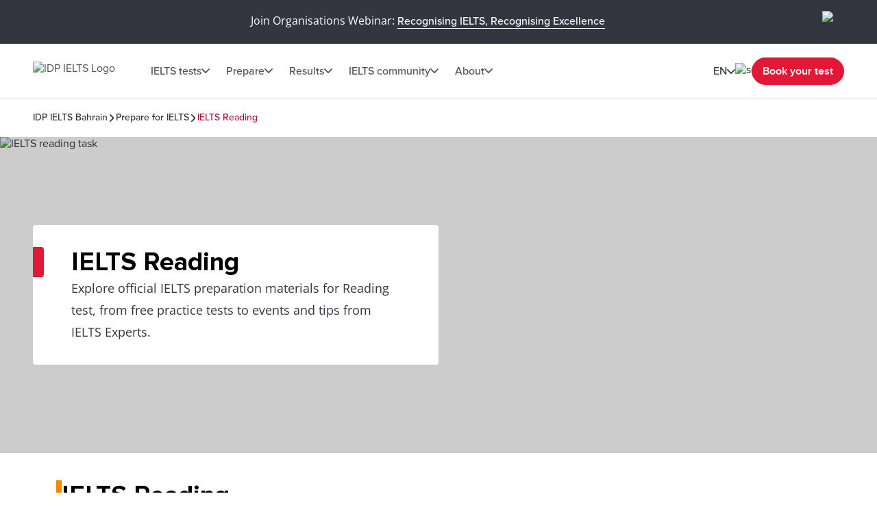

--- FILE ---
content_type: text/html; charset=utf-8
request_url: https://ielts.idp.com/bahrain/prepare/reading
body_size: 42345
content:
<!DOCTYPE html><html lang="en-bh" data-critters-container><head>
  <meta charset="utf-8">
  <base href="/">
  <title>How to prepare for the IELTS Reading test | IDP IELTS</title>
  <meta name="viewport" content="width=device-width, initial-scale=1">
  <link rel="icon" type="image/x-icon" href="https://image.ielts.idp.com/assets/favicon/favicon.ico">
  <link rel="icon" type="image/png" sizes="32x32" href="https://image.ielts.idp.com/assets/favicon/favicon-32x32.png">
  <link rel="icon" type="image/png" sizes="16x16" href="https://image.ielts.idp.com/assets/favicon/favicon-16x16.png">
  <link rel="apple-touch-icon" sizes="180x180" href="https://image.ielts.idp.com/assets/favicon/apple-touch-icon.png">
  <link rel="preconnect" href="https://api.ieltsweb.idp.com/">
  <link rel="preconnect" href="https://images.ctfassets.net/">
  <meta http-equiv="Cache-Control" content="max-age=60">
  <meta name="theme-color" content="#e31837">
  <script>
    if (global === undefined) {
      var global = window;
    }
  </script>
<style>@font-face{font-family:proxima-nova;src:url(proxima-nova-regular.87b172222bcc0fef.woff2) format("woff2"),url(proxima-nova-regular.662bbbd06b9aa5b3.otf) format("opentype");font-display:swap;font-style:normal;font-weight:400}@font-face{font-family:proxima-nova-medium;src:url(proxima-nova-medium.734f1f32c124dd86.otf) format("opentype");font-display:swap;font-style:normal;font-weight:500}@font-face{font-family:proxima-nova-semi-bold;src:url(proxima-nova-smibold.5b62874e793950aa.woff2) format("woff2"),url(proxima-nova-smibold.5152071648a4247f.ttf) format("truetype");font-display:swap;font-style:normal;font-weight:600}@font-face{font-family:proxima-nova-bold;src:url(proxima-nova-bold.4d96510d3d7348dd.woff2) format("woff2"),url(proxima-nova-bold.f6fbb0eb8092e1c0.woff) format("woff");font-display:swap;font-style:normal;font-weight:700}@font-face{font-family:opensans-regular;src:url(opensans-regular.15759bc276176087.woff2) format("woff2"),url(opensans-regular.58ca0d12dface082.woff) format("woff"),url(opensans-regular.795a67074a6df54c.ttf) format("truetype");font-display:swap;font-style:normal;font-weight:400}@font-face{font-family:opensans-bold;src:url(OpenSans-Bold.e5f9f9180b3de78b.ttf) format("truetype");font-display:swap;font-style:normal;font-weight:700}*,*:after,*:before{margin:0;padding:0;box-sizing:inherit;font-size:unset;line-height:unset;font-weight:unset}body{box-sizing:border-box}.d-flex{display:flex}.flex-column{flex-direction:column}.align-items-center{align-items:center}.justify-content-center{justify-content:center}:root{--white:#fff;--black:#000;--primary:#333541;--darkgray:#2C2C33;--neutralgray:#6B6B6B;--grey32:#525252;--grey200:#D6D6D6;--grey900:#1C1C1C;--stonegrey:#F4F5F6;--red:#E31837;--red600:#B8142D;--red700:#8E0F22;--orange:#FF8300;--orangeDark:#9F5200;--lightorange:#FF9626;--maroon:#603100;--burgendyred:#A61242;--blue:#006DCA;--blue-set-500:#0000FF;--blue-set-50:#E5E5FF;--blue-set-700:#000070;--tonedwhite:#E6E9EC;--pink:#FDE8EB;--lightgray:#FAFAFA;--whitesmoke:#F5F5F5;--light-brown:#FFF3E5;--velvet:#700F4F;--navicons:#242424;--grey-light-opacity:rgba(230, 233, 236, .25);--grey-opacity:rgba(245, 245, 245, .5);--border-grey-opacity:rgba(135, 135, 135, .25);--border-black-opacity:rgba(0, 0, 0, .1);--gradient-shadow:linear-gradient(90.05deg, rgba(255, 255, 255, .2) 37.89%, rgba(245, 245, 245, .6) 73.8%, rgba(245, 245, 245, .8) 99.96%);--light-pink:#fce2ea;--light-pink-opacity:rgba(252, 226, 234, .4);--green:#2e6d0f;--green-border:#429e15;--light-green:#edfce5;--green-500:#51c21a;--dark-grey-1:#1018281a;--dark-grey-2:#1018280d;--grey-light:rgba(230, 233, 236, 1);--stroke-green:#D1F6BF;--light-grey-bg-1:#2d3941;--dark-grey-bg-2:#252e34;--light-grey-text:#a5a5a5;--dark-grey:#555;--red-gradient:#e33e18;--font-regular:"proxima-nova", sans-serif;--font-medium:"proxima-nova-medium", sans-serif;--font-bold:"proxima-nova-bold", sans-serif;--font-semi-bold:"proxima-nova-semi-bold", sans-serif;--font-secondary:"opensans-regular", sans-serif;--font-secondary-bold:"opensans-bold", sans-serif;--max-width:1920px}html{scrollbar-gutter:stable}body{overflow-x:hidden;max-width:var(--max-width);margin-left:auto;margin-right:auto;font-family:var(--font-regular);color:var(--primary);min-height:400px}</style><style>@font-face{font-family:proxima-nova;src:url(proxima-nova-regular.87b172222bcc0fef.woff2) format("woff2"),url(proxima-nova-regular.662bbbd06b9aa5b3.otf) format("opentype");font-display:swap;font-style:normal;font-weight:400}@font-face{font-family:proxima-nova-medium;src:url(proxima-nova-medium.734f1f32c124dd86.otf) format("opentype");font-display:swap;font-style:normal;font-weight:500}@font-face{font-family:proxima-nova-semi-bold;src:url(proxima-nova-smibold.5b62874e793950aa.woff2) format("woff2"),url(proxima-nova-smibold.5152071648a4247f.ttf) format("truetype");font-display:swap;font-style:normal;font-weight:600}@font-face{font-family:proxima-nova-bold;src:url(proxima-nova-bold.4d96510d3d7348dd.woff2) format("woff2"),url(proxima-nova-bold.f6fbb0eb8092e1c0.woff) format("woff");font-display:swap;font-style:normal;font-weight:700}@font-face{font-family:opensans-regular;src:url(opensans-regular.15759bc276176087.woff2) format("woff2"),url(opensans-regular.58ca0d12dface082.woff) format("woff"),url(opensans-regular.795a67074a6df54c.ttf) format("truetype");font-display:swap;font-style:normal;font-weight:400}@font-face{font-family:opensans-bold;src:url(OpenSans-Bold.e5f9f9180b3de78b.ttf) format("truetype");font-display:swap;font-style:normal;font-weight:700}*,*:after,*:before{margin:0;padding:0;box-sizing:inherit;font-size:unset;line-height:unset;font-weight:unset}body{box-sizing:border-box}button{background:none;border:0;cursor:pointer;box-sizing:border-box;display:inline-block;text-align:unset;font-family:unset}img{display:block}ul{list-style:none}a{color:inherit;text-decoration:inherit;cursor:pointer}a:focus-visible,button:focus-visible{outline:thin dotted}.d-flex{display:flex}.flex-wrap{flex-wrap:wrap}.flex-column{flex-direction:column}.flex-row{flex-direction:row}.align-items-center{align-items:center}.align-items-start{align-items:flex-start}.justify-content-center{justify-content:center}.justify-content-between{justify-content:space-between}.justify-content-end{justify-content:flex-end}.text-center{text-align:center}.overflow-hidden{overflow:hidden}.w-100{width:100%}.h-100{height:100%}.font-opensans{font-family:var(--font-secondary);font-weight:400}.font-medium{font-family:var(--font-medium);font-weight:500}.font-semi-bold{font-family:var(--font-semi-bold);font-weight:600}.gap8{gap:8px}.gap12{gap:12px}.gap16{gap:16px}.gap20{gap:20px}.gap24{gap:24px}.gap32{gap:32px}.gap48{gap:48px}.gap64{gap:64px}.position-relative{position:relative}.position-absolute{position:absolute}.hide{display:none}.clr-primary{color:var(--primary)}.clr-black{color:var(--black)}.clr-grey{color:var(--neutralgray)}.bg-blue-force{background-color:var(--blue)!important}.bg-white-force{background-color:var(--white)!important}.pt-16{padding-top:16px}.p-20{padding:20px}.p-24{padding:24px}.py-24{padding-top:24px;padding-bottom:24px}.p-48{padding:48px}.px-48{padding-left:48px;padding-right:48px}.py-40{padding-top:40px;padding-bottom:40px}.rounded{border-radius:4px}.rounded-full{border-radius:100px}@media only screen and (max-width: 900px){.hide-900{display:none}.show-900{display:block}.gap16-900{gap:16px}.gap24-900{gap:24px}.gap32-900{gap:32px}.flex-column-900{flex-direction:column}.align-items-start-900{align-items:flex-start}.mw-100{width:100%!important}.p-24-900{padding:24px}.px-24-900{padding-left:24px;padding-right:24px}.px-20-900{padding-left:20px;padding-right:20px}.py-24-900{padding-top:24px;padding-bottom:24px}.py-32-900{padding-top:32px;padding-bottom:32px}.pt-24-900{padding-top:24px}.pb-32-900{padding-bottom:32px}.text-start-900{text-align:start}}@media only screen and (max-width: 1024px){.flex-column-1024{flex-direction:column}.m-full-width-1024{width:100%}.hide-1024{display:none}}:root{--white:#fff;--black:#000;--primary:#333541;--darkgray:#2C2C33;--neutralgray:#6B6B6B;--grey32:#525252;--grey200:#D6D6D6;--grey900:#1C1C1C;--stonegrey:#F4F5F6;--red:#E31837;--red600:#B8142D;--red700:#8E0F22;--orange:#FF8300;--orangeDark:#9F5200;--lightorange:#FF9626;--maroon:#603100;--burgendyred:#A61242;--blue:#006DCA;--blue-set-500:#0000FF;--blue-set-50:#E5E5FF;--blue-set-700:#000070;--tonedwhite:#E6E9EC;--pink:#FDE8EB;--lightgray:#FAFAFA;--whitesmoke:#F5F5F5;--light-brown:#FFF3E5;--velvet:#700F4F;--navicons:#242424;--grey-light-opacity:rgba(230, 233, 236, .25);--grey-opacity:rgba(245, 245, 245, .5);--border-grey-opacity:rgba(135, 135, 135, .25);--border-black-opacity:rgba(0, 0, 0, .1);--gradient-shadow:linear-gradient(90.05deg, rgba(255, 255, 255, .2) 37.89%, rgba(245, 245, 245, .6) 73.8%, rgba(245, 245, 245, .8) 99.96%);--light-pink:#fce2ea;--light-pink-opacity:rgba(252, 226, 234, .4);--green:#2e6d0f;--green-border:#429e15;--light-green:#edfce5;--green-500:#51c21a;--dark-grey-1:#1018281a;--dark-grey-2:#1018280d;--grey-light:rgba(230, 233, 236, 1);--stroke-green:#D1F6BF;--light-grey-bg-1:#2d3941;--dark-grey-bg-2:#252e34;--light-grey-text:#a5a5a5;--dark-grey:#555;--red-gradient:#e33e18;--font-regular:"proxima-nova", sans-serif;--font-medium:"proxima-nova-medium", sans-serif;--font-bold:"proxima-nova-bold", sans-serif;--font-semi-bold:"proxima-nova-semi-bold", sans-serif;--font-secondary:"opensans-regular", sans-serif;--font-secondary-bold:"opensans-bold", sans-serif;--max-width:1920px}html{scrollbar-gutter:stable}body{overflow-x:hidden;max-width:var(--max-width);margin-left:auto;margin-right:auto;font-family:var(--font-regular);color:var(--primary);min-height:400px}b{font-family:var(--font-bold);font-weight:700}.body-content{min-height:100vh}.button{font-size:16px;line-height:24px;border:1px solid var(--red);padding:12px 15px;width:auto;height:48px;white-space:nowrap;text-align:center;font-family:var(--font-semi-bold);font-weight:600;display:flex;align-items:center;justify-content:center}.button-primary{color:var(--white);background:var(--red)}.button-primary:focus{outline-color:var(--black)}.button-outline-grey{border:1px solid var(--neutralgray);color:var(--primary);background:var(--white)}.button-grey-hover{transition:all .3s}.button-grey-hover:hover{background:var(--tonedwhite);border:1.5px solid var(--primary)}.primary-hover{transition:all .3s}.primary-hover:hover{color:var(--red);background:var(--white)}.container{max-width:1116px;width:100%;margin:0 auto}.banner-title{position:relative;width:100%;color:var(--black)}.banner-title:before{content:"";position:absolute;left:0;top:0;background:var(--red);width:16px;height:100%;border-radius:0 4px 4px 0}.heading{color:var(--black);display:flex;gap:24px}.heading:before{content:"";width:8px;min-width:8px;background-color:var(--orange)}.heading1,.rtf-Section h2{font-family:var(--font-bold);font-weight:700}.heading4,.heading5,.heading6{font-family:var(--font-semi-bold);font-weight:600}.heading1{font-size:38px;line-height:44px}.rtf-Section h2{font-size:28px;line-height:32px}.heading4{font-size:20px;line-height:24px}.heading5{font-size:16px;line-height:20px}.heading6{font-size:14px;line-height:16px}.paragraph,.rtf-Section p{font-size:18px;line-height:32px}.spacer{border:1px solid var(--border-grey-opacity)}.item-link{display:inline-flex;align-items:center;font-size:14px;line-height:16px;color:var(--blue);gap:8px;font-family:var(--font-medium);font-weight:500;cursor:pointer}.item-link:hover,.item-link:focus{text-decoration:underline}.chevron-arrow{--chevron-svg:url('data:image/svg+xml,<svg xmlns="http://www.w3.org/2000/svg" fill="none" viewBox="3.28 5 10.5 6"><path fill-rule="evenodd" clip-rule="evenodd" d="M3.49762 5.21967C3.79052 4.92678 4.26539 4.92678 4.55828 5.21967L8.52795 9.18934L12.4976 5.21967C12.7905 4.92678 13.2654 4.92678 13.5583 5.21967C13.8512 5.51256 13.8512 5.98744 13.5583 6.28033L9.05828 10.7803C8.76539 11.0732 8.29052 11.0732 7.99762 10.7803L3.49762 6.28033C3.20473 5.98744 3.20473 5.51256 3.49762 5.21967Z" fill="%23525252"></path></svg>');display:inline-block;width:12px;height:7px;min-width:12px;min-height:7px;background-repeat:no-repeat;-webkit-mask:var(--chevron-svg);mask:var(--chevron-svg);background-color:var(--grey32);-webkit-mask-repeat:no-repeat;mask-repeat:no-repeat}.chevron-arrow.right{transform:rotate(-90deg);-webkit-transform:rotate(-90deg)}.chevron-arrow.left{transform:rotate(90deg);-webkit-transform:rotate(90deg)}.chevron-arrow.arrow-md{width:17px;height:9px;min-width:17px;min-height:9px;mask-size:17px;-webkit-mask-size:17px}.chevron-arrow.arrow-sm{width:10px;height:8px;mask-size:10px;-webkit-mask-size:10px;min-width:10px;min-height:8px}.line-clamp{display:-webkit-box;-webkit-line-clamp:4;-webkit-box-orient:vertical;overflow:hidden}.clamp-1{-webkit-line-clamp:1}.image-ratio{object-fit:cover;aspect-ratio:16 / 9;object-position:center}.ttmrgnTopcls{padding-top:64px}.ttmrgnTopcls header{top:64px!important}.header-fixed{padding-top:80px}.custom-scroll::-webkit-scrollbar{width:4px;border-radius:4px}.custom-scroll::-webkit-scrollbar-thumb{background-color:#878787;border-radius:4px}.back-to-top-wrapper{padding:0 48px;position:absolute;width:100%;max-width:var(--max-width);transform:translateY(-50%)}@media only screen and (max-width: 900px){.ttmrgnTopcls{padding-top:56px}.ttmrgnTopcls header{top:56px!important}.header-fixed{padding-top:56px}.heading1{font-size:28px;line-height:32px}.rtf-Section h2{font-size:24px;line-height:30px}.paragraph{font-size:16px;line-height:28px}.banner-content .banner-title{padding-top:34px!important}.banner-title:before{height:10px;width:calc(100% + 2px);border-radius:4px 4px 0 0;left:-1px}.button{padding:4px 8px;height:40px}.back-to-top-wrapper{padding:24px}}drag-scroll{width:100%;height:100%}drag-scroll .drag-scroll-content{scrollbar-width:none;display:flex!important;height:100%!important}drag-scroll:not(.scrollbar-custom) .drag-scroll-content::-webkit-scrollbar{display:none;width:0!important;height:0!important;-webkit-appearance:none;background:transparent}.carousel-nav{top:0;transition:all .1s;pointer-events:none}.carousel-item{width:56px;height:56px;background:var(--white);transition:all .2s;filter:drop-shadow(0px 4px 4px rgba(0,0,0,.2));cursor:pointer;z-index:4;pointer-events:auto;visibility:hidden}.carousel-wrapper:hover .carousel-item,.carousel-wrapper:focus .carousel-item{visibility:visible}.nav-prev{left:16px}.nav-next{right:16px}.carousel-nav .carousel-item.nav-next:not(:disabled)~.carousel-shadow{position:absolute;top:0;background:var(--gradient-shadow);width:85px;height:100%}.carousel-item:disabled{display:none}.carousel-pod{padding-inline-end:24px;flex:0 0 auto}.carousel-card{background:var(--white);border:1px solid var(--border-grey-opacity);min-height:420px;position:relative;width:340px;white-space:normal;transition:all .2s}@media only screen and (max-width: 900px){drag-scroll{width:calc(100% + 24px)}}@media only screen and (max-width: 500px){.carousel-pod{width:calc(100% - 35px)}.carousel-card{width:100%!important}}@media only screen and (min-width: 901px){.carousel-pod:last-child{padding-inline-end:0}.xl-product-card .carousel-card{width:356px}}</style><link rel="stylesheet" href="styles.228654416af8c8c0.css" media="print" onload="this.media='all'"><noscript><link rel="stylesheet" href="styles.228654416af8c8c0.css"></noscript><style ng-app-id="ng">.line-chat[_ngcontent-ng-c2879319277]{position:fixed;bottom:80px;right:18px;z-index:999;cursor:pointer}.line-chat-container[_ngcontent-ng-c2879319277]{background:#3ace01;display:flex;padding:15px;border-radius:35px;outline:none;align-items:center}.line-chat-cont[_ngcontent-ng-c2879319277]{font-family:proxima-nova-semi-bold,sans-serif;font-size:20px;line-height:15px;color:#fff;margin-left:10px}.secondary-chat[_ngcontent-ng-c2879319277] > img[_ngcontent-ng-c2879319277]{height:60px}@media only screen and (max-width: 1024px){.line-chat[_ngcontent-ng-c2879319277]{bottom:90px}.line-chat-cont[_ngcontent-ng-c2879319277]{display:none}.secondary-chat[_ngcontent-ng-c2879319277] > img[_ngcontent-ng-c2879319277]{height:50px}}</style><style ng-app-id="ng">.comp-loader[_ngcontent-ng-c2236092356]{top:50%;left:50%;transform:translate(-50%,-50%)}.spinner-overlay[_ngcontent-ng-c2236092356]{width:100vw;height:100vh;background:#ffffffb3;z-index:9999;position:fixed;left:0;top:0}.spinner-quiz-bg[_ngcontent-ng-c2236092356]{background:var(--white)}.spinner-wrapper[_ngcontent-ng-c2236092356]{position:absolute;z-index:20}.spinner-wrapper[_ngcontent-ng-c2236092356]   .heading1[_ngcontent-ng-c2236092356]{padding-top:24px}.spinner-wrapper[_ngcontent-ng-c2236092356]   .paragraph[_ngcontent-ng-c2236092356]{padding-top:4px}.spinner-small[_ngcontent-ng-c2236092356]{transform:translate(-50%,-50%) scale(.7)}.spinner[_ngcontent-ng-c2236092356]{display:inline-block;width:64px;height:64px;border:8px solid rgba(227,24,55,.2);border-left-color:var(--red);border-radius:50%;animation:_ngcontent-ng-c2236092356_spin 1s linear infinite;position:relative}.spinner[_ngcontent-ng-c2236092356]:before, .spinner[_ngcontent-ng-c2236092356]:after{content:"";width:8px;height:8px;border-radius:50%;background:var(--red);position:absolute;left:1px;top:0}.spinner[_ngcontent-ng-c2236092356]:before{bottom:0;top:initial}.quiz-result-loader[_ngcontent-ng-c2236092356]{font-size:38px;line-height:44px;font-weight:700;font-family:var(--font-bold);max-width:600px}@keyframes _ngcontent-ng-c2236092356_spin{to{transform:rotate(360deg)}}.content-loader[_ngcontent-ng-c2236092356]{z-index:10}.overlay-loader[_ngcontent-ng-c2236092356]{top:0;left:0;background:var(--grey-opacity)}@media only screen and (max-width: 900px){.quiz-result-loader[_ngcontent-ng-c2236092356]{font-size:28px;line-height:32px;max-width:342px}}</style><style ng-app-id="ng">.z-index-1[_ngcontent-ng-c430713444]{z-index:1}</style><meta property="og:title" content="IELTS Reading Bahrain"><meta property="og:description" content="Explore official IELTS preparation materials for Reading test, from free practice tests to events and tips from IELTS Experts. "><meta property="og:image" content="//images.ctfassets.net/unrdeg6se4ke/4wKKIP0JYxF6dX0cztZmQC/f7a2e76b07e0b68741f334c063b20b67/ielts-banner-23.png"><meta property="og:url" content="https://ielts.idp.com/bahrain/prepare/reading"><meta property="og:type" content="website"><link rel="alternate" href="https://ielts.idp.com/vietnam/prepare/reading/zh-hans" hreflang="zh-hans-VN"><link rel="alternate" href="https://ielts.idp.com/vietnam/prepare/reading" hreflang="vi-VN"><link rel="alternate" href="https://ielts.idp.com/vietnam/prepare/reading/en-gb" hreflang="en-VN"><link rel="alternate" href="https://ielts.idp.com/uzbekistan/prepare/reading" hreflang="en-UZ"><link rel="alternate" href="https://ieltsjp.com/japan/prepare/reading" hreflang="jp-JP"><link rel="alternate" href="https://ieltsjp.com/japan/prepare/reading/en-gb" hreflang="en-JP"><link rel="alternate" href="https://ielts.idp.com/uruguay/prepare/reading/es-419" hreflang="es-UY"><link rel="alternate" href="https://ielts.idp.com/uruguay/prepare/reading" hreflang="en-UY"><link rel="alternate" href="https://ielts.idp.com/ukraine/prepare/reading" hreflang="en-UA"><link rel="alternate" href="https://ielts.idp.com/uae/prepare/reading/ar" hreflang="ar-AE"><link rel="alternate" href="https://ielts.idp.com/uae/prepare/reading" hreflang="en-AE"><link rel="alternate" href="https://ielts.idp.com/turkey/prepare/reading/en-gb" hreflang="en-TR"><link rel="alternate" href="https://ielts.idp.com/turkey/prepare/reading" hreflang="tr-TR"><link rel="alternate" href="https://ielts.idp.com/thailand/prepare/reading/th-th" hreflang="th-TH"><link rel="alternate" href="https://ielts.idp.com/thailand/prepare/reading" hreflang="en-TH"><link rel="alternate" href="https://ielts.idp.com/taiwan/prepare/reading/en-gb" hreflang="en-TW"><link rel="alternate" href="https://ielts.idp.com/taiwan/prepare/reading" hreflang="zh-hant-TW"><link rel="alternate" href="https://ielts.idp.com/switzerland/prepare/reading" hreflang="en-CH"><link rel="alternate" href="https://ielts.idp.com/srilanka/prepare/reading" hreflang="en-LK"><link rel="alternate" href="https://ielts.idp.com/spain/prepare/reading" hreflang="en-ES"><link rel="alternate" href="https://ielts.idp.com/singapore/prepare/reading/zh-hans" hreflang="zh-hans-SG"><link rel="alternate" href="https://ielts.idp.com/singapore/prepare/reading" hreflang="en-SG"><link rel="alternate" href="https://ielts.idp.com/saudiarabia/prepare/reading/en-gb" hreflang="en-SA"><link rel="alternate" href="https://ielts.idp.com/saudiarabia/prepare/reading" hreflang="ar-SA"><link rel="alternate" href="https://ielts.idp.com/prepare/reading" hreflang="x-default"><link rel="alternate" href="https://ielts.idp.com/russia/prepare/reading" hreflang="en-RU"><link rel="alternate" href="https://ielts.idp.com/romania/prepare/reading" hreflang="en-RO"><link rel="alternate" href="https://ielts.idp.com/qatar/prepare/reading" hreflang="en-QA"><link rel="alternate" href="https://ielts.idp.com/qatar/prepare/reading/ar" hreflang="ar-QA"><link rel="alternate" href="https://ielts.idp.com/portugal/prepare/reading" hreflang="en-PT"><link rel="alternate" href="https://ielts.idp.com/poland/prepare/reading" hreflang="en-PL"><link rel="alternate" href="https://ielts.idp.com/philippines/prepare/reading" hreflang="en-PH"><link rel="alternate" href="https://ielts.idp.com/peru/prepare/reading" hreflang="en-PE"><link rel="alternate" href="https://ielts.idp.com/peru/prepare/reading/es-419" hreflang="es-PE"><link rel="alternate" href="https://ielts.idp.com/pakistan/prepare/reading/ur-pk" hreflang="ur-PK"><link rel="alternate" href="https://ielts.idp.com/pakistan/prepare/reading" hreflang="en-PK"><link rel="alternate" href="https://ielts.idp.com/netherlands/prepare/reading" hreflang="en-NL"><link rel="alternate" href="https://ielts.idp.com/oman/prepare/reading/ar" hreflang="ar-OM"><link rel="alternate" href="https://ielts.idp.com/oman/prepare/reading" hreflang="en-OM"><link rel="alternate" href="https://ielts.idp.com/nigeria/prepare/reading" hreflang="en-NG"><link rel="alternate" href="https://ielts.idp.com/nepal/prepare/reading" hreflang="en-NP"><link rel="alternate" href="https://ielts.idp.com/moldova/prepare/reading" hreflang="en-MD"><link rel="alternate" href="https://ielts.idp.com/mexico/prepare/reading/es-419" hreflang="es-MX"><link rel="alternate" href="https://ielts.idp.com/mauritius/prepare/reading" hreflang="en-MU"><link rel="alternate" href="https://ielts.idp.com/mexico/prepare/reading" hreflang="en-MX"><link rel="alternate" href="https://ielts.idp.com/malaysia/prepare/reading" hreflang="en-MY"><link rel="alternate" href="https://ielts.idp.com/malaysia/prepare/reading/ms" hreflang="ms-MY"><link rel="alternate" href="https://ielts.idp.com/malaysia/prepare/reading/zh-hans" hreflang="zh-hans-MY"><link rel="alternate" href="https://ielts.idp.com/kenya/prepare/reading" hreflang="en-KE"><link rel="alternate" href="https://ielts.idp.com/lebanon/prepare/reading/ar" hreflang="ar-LB"><link rel="alternate" href="https://ielts.idp.com/kuwait/prepare/reading/ar" hreflang="ar-KW"><link rel="alternate" href="https://ielts.idp.com/lebanon/prepare/reading" hreflang="en-LB"><link rel="alternate" href="https://ielts.idp.com/kuwait/prepare/reading" hreflang="en-KW"><link rel="alternate" href="https://ielts.idp.com/kazakhstan/prepare/reading" hreflang="en-KZ"><link rel="alternate" href="https://ielts.idp.com/jordan/prepare/reading" hreflang="en-JO"><link rel="alternate" href="https://ielts.idp.com/jordan/prepare/reading/ar" hreflang="ar-JO"><link rel="alternate" href="https://ielts.idp.com/italy/prepare/reading" hreflang="en-IT"><link rel="alternate" href="https://ielts.idp.com/ireland/prepare/reading" hreflang="en-IE"><link rel="alternate" href="https://ielts.idp.com/iran/prepare/reading/fa-ir" hreflang="fa-IR"><link rel="alternate" href="https://ielts.idp.com/indonesia/prepare/reading/en-gb" hreflang="en-ID"><link rel="alternate" href="https://ielts.idp.com/iran/prepare/reading" hreflang="en-IR"><link rel="alternate" href="https://ielts.idp.com/indonesia/prepare/reading" hreflang="id-ID"><link rel="alternate" href="https://ielts.idp.com/hongkong/prepare/reading/zh-hans" hreflang="zh-hans-HK"><link rel="alternate" href="https://ielts.idp.com/hongkong/prepare/reading/en-gb" hreflang="en-HK"><link rel="alternate" href="https://ielts.idp.com/greece/prepare/reading" hreflang="en-GR"><link rel="alternate" href="https://ielts.idp.com/hongkong/prepare/reading" hreflang="zh-hant-HK"><link rel="alternate" href="https://ielts.idp.com/ghana/prepare/reading" hreflang="en-GH"><link rel="alternate" href="https://ielts.idp.com/germany/prepare/reading" hreflang="en-DE"><link rel="alternate" href="https://ielts.idp.com/france/prepare/reading" hreflang="en-FR"><link rel="alternate" href="https://ielts.idp.com/egypt/prepare/reading/ar" hreflang="ar-EG"><link rel="alternate" href="https://ielts.idp.com/egypt/prepare/reading" hreflang="en-EG"><link rel="alternate" href="https://ielts.idp.com/ecuador/prepare/reading/es-419" hreflang="es-EC"><link rel="alternate" href="https://ielts.idp.com/ecuador/prepare/reading" hreflang="en-EC"><link rel="alternate" href="https://ielts.idp.com/cyprus/prepare/reading" hreflang="en-CY"><link rel="alternate" href="https://ielts.idp.com/colombia/prepare/reading/es-419" hreflang="es-CO"><link rel="alternate" href="https://ielts.idp.com/colombia/prepare/reading" hreflang="en-CO"><link rel="alternate" href="https://ielts.idp.com/chile/prepare/reading/es-419" hreflang="es-CL"><link rel="alternate" href="https://ielts.idp.com/chile/prepare/reading" hreflang="en-CL"><link rel="alternate" href="https://ielts.idp.com/canada/prepare/reading" hreflang="en-CA"><link rel="alternate" href="https://ielts.idp.com/cambodia/prepare/reading/zh-hans" hreflang="zh-hans-KH"><link rel="alternate" href="https://ielts.idp.com/cambodia/prepare/reading/km" hreflang="km-KH"><link rel="alternate" href="https://ielts.idp.com/cambodia/prepare/reading" hreflang="en-KH"><link rel="alternate" href="https://ielts.idp.com/brazil/prepare/reading" hreflang="en-BR"><link rel="alternate" href="https://ielts.idp.com/bangladesh/prepare/reading" hreflang="en-BD"><link rel="alternate" href="https://ielts.idp.com/bahrain/prepare/reading" hreflang="en-BH"><link rel="alternate" href="https://ielts.idp.com/bahrain/prepare/reading/ar" hreflang="ar-BH"><link rel="alternate" href="https://ielts.com.au/australia/prepare/reading" hreflang="en-AU"><link rel="alternate" href="https://ielts.idp.com/azerbaijan/prepare/reading" hreflang="en-AZ"><link rel="alternate" href="https://ielts.co.nz/newzealand/prepare/reading" hreflang="en-NZ"><link rel="alternate" href="https://ielts.idp.com/armenia/prepare/reading" hreflang="en-AM"><link rel="alternate" href="https://ielts.idp.com/argentina/prepare/reading/es-419" hreflang="es-AR"><link rel="alternate" href="https://ielts.idp.com/argentina/prepare/reading" hreflang="en-AR"><link rel="alternate" href="https://ieltskorea.org/korea/prepare/reading/en-gb" hreflang="en-KR"><link rel="alternate" href="https://ieltskorea.org/korea/prepare/reading" hreflang="ko-KR"><style ng-app-id="ng">.breadcrumb-section[_ngcontent-ng-c2573640624]{padding:20px 48px;min-height:56px}.breadcrumb[_ngcontent-ng-c2573640624]{font-size:14px;line-height:16px}.breadcrumb[_ngcontent-ng-c2573640624]   .chevron-arrow[_ngcontent-ng-c2573640624]{background-color:var(--primary)}.breadcrumb[_ngcontent-ng-c2573640624]   li[_ngcontent-ng-c2573640624]:last-child   .chevron-arrow[_ngcontent-ng-c2573640624]{display:none}.breadcrumb[_ngcontent-ng-c2573640624]   li[_ngcontent-ng-c2573640624]:last-child{color:var(--burgendyred)}@media only screen and (max-width: 900px){.breadcrumb-section[_ngcontent-ng-c2573640624]{padding:20px 24px}}</style><style ng-app-id="ng">.banner[_ngcontent-ng-c3547611895]{min-height:462px}.banner-image[_ngcontent-ng-c3547611895]{top:0}.banner-image[_ngcontent-ng-c3547611895]   .bnr-img[_ngcontent-ng-c3547611895]{object-fit:cover;aspect-ratio:16 / 9;object-position:center}.banner-image[_ngcontent-ng-c3547611895]:after{content:"";background:#0003;z-index:1;position:absolute;width:100%;height:100%;top:0}.banner-wrapper[_ngcontent-ng-c3547611895]{z-index:2;min-height:462px}.banner-box[_ngcontent-ng-c3547611895]{background:var(--white);padding:32px 0}.banner-content[_ngcontent-ng-c3547611895]{gap:20px}.banner-content[_ngcontent-ng-c3547611895] > *[_ngcontent-ng-c3547611895]{padding:0 56px}.banner-para[_ngcontent-ng-c3547611895]{font-size:18px;line-height:32px}.book-test[_ngcontent-ng-c3547611895]   button[_ngcontent-ng-c3547611895]{min-width:180px}.banner2[_ngcontent-ng-c3547611895]   .banner-wrapper[_ngcontent-ng-c3547611895]{background-color:var(--primary);align-items:stretch}.banner2[_ngcontent-ng-c3547611895]   .banner-image[_ngcontent-ng-c3547611895]{display:none}.banner2[_ngcontent-ng-c3547611895]   .banner-left[_ngcontent-ng-c3547611895]{width:100%}.banner3[_ngcontent-ng-c3547611895]   .banner-box[_ngcontent-ng-c3547611895]{padding-top:0}.banner3[_ngcontent-ng-c3547611895]   .banner-box[_ngcontent-ng-c3547611895]   .banner-title[_ngcontent-ng-c3547611895]{padding-top:24px;padding-bottom:24px;background:var(--red);color:var(--white)}.banner-content[_ngcontent-ng-c3547611895]   .banner-logo[_ngcontent-ng-c3547611895]{object-fit:contain}.banner-content[_ngcontent-ng-c3547611895]   .banner-rating[_ngcontent-ng-c3547611895]{font-size:28px;line-height:32px}.banner-content[_ngcontent-ng-c3547611895]   .banner-rating-star[_ngcontent-ng-c3547611895]{color:var(--orange);font-size:32px}.min-w-20[_ngcontent-ng-c3547611895]{min-width:20px}.tc-address[_ngcontent-ng-c3547611895]{display:inline-block;padding-top:2px;font-size:14px;line-height:16px}@media only screen and (max-width: 900px){.banner[_ngcontent-ng-c3547611895]{min-height:max-content}.banner-image[_ngcontent-ng-c3547611895]   .bnr-img[_ngcontent-ng-c3547611895]{height:260px}.banner-wrapper[_ngcontent-ng-c3547611895]{flex-direction:column;border-radius:8px;padding-top:220px;min-height:max-content}.banner-box[_ngcontent-ng-c3547611895]{padding:0 0 24px;margin-top:8px;border:1px solid var(--border-grey-opacity);overflow:visible}.banner-content[_ngcontent-ng-c3547611895]{gap:12px}.banner-content[_ngcontent-ng-c3547611895] > *[_ngcontent-ng-c3547611895]{padding:0 24px}.banner-para[_ngcontent-ng-c3547611895]{font-size:16px;line-height:28px}.banner2[_ngcontent-ng-c3547611895]   .banner-wrapper[_ngcontent-ng-c3547611895]{border-radius:0;padding-top:24px;min-height:300px}.banner3[_ngcontent-ng-c3547611895]   .banner-box[_ngcontent-ng-c3547611895]   .banner-title[_ngcontent-ng-c3547611895]{padding-top:24px!important}.banner-content[_ngcontent-ng-c3547611895]   .banner-title[_ngcontent-ng-c3547611895]{margin-top:-8px}.banner-content[_ngcontent-ng-c3547611895]   .banner-logo[_ngcontent-ng-c3547611895]{width:128px;height:64px}}@media only screen and (max-width: 480px){.banner-image[_ngcontent-ng-c3547611895]   .bnr-img[_ngcontent-ng-c3547611895]{height:160px}.banner-wrapper[_ngcontent-ng-c3547611895]{padding-top:120px}.banner-content[_ngcontent-ng-c3547611895]   .banner-rating[_ngcontent-ng-c3547611895]{font-size:18px;line-height:20px}.banner-content[_ngcontent-ng-c3547611895]   .banner-rating-star[_ngcontent-ng-c3547611895]{font-size:20px}.banner-rating[_ngcontent-ng-c3547611895]   .heading2[_ngcontent-ng-c3547611895]{font-size:18px;line-height:20px}}@media only screen and (min-width: 901px){.india-banner[_ngcontent-ng-c3547611895]{padding-top:96px;padding-bottom:160px}}@media only screen and (min-width: 1200px){.banner-left[_ngcontent-ng-c3547611895]{width:50%}.banner-image[_ngcontent-ng-c3547611895]{height:100%}.banner-image[_ngcontent-ng-c3547611895]   .bnr-img[_ngcontent-ng-c3547611895]{height:100%;aspect-ratio:auto}}</style><style ng-app-id="ng">.view-all-btn[_ngcontent-ng-c3092031603]{min-width:180px}.news-section[_ngcontent-ng-c3092031603]{flex-wrap:wrap}.news-section[_ngcontent-ng-c3092031603] > .news-ele[_ngcontent-ng-c3092031603]:nth-child(1){flex:1 0 50%}.news-section[_ngcontent-ng-c3092031603] > .news-ele[_ngcontent-ng-c3092031603]:nth-child(2){flex:1 0 0;display:flex;justify-content:flex-end}.news-section[_ngcontent-ng-c3092031603] > .news-ele[_ngcontent-ng-c3092031603]{flex:1 0 100%;width:100%}.carousel-card[_ngcontent-ng-c3092031603]{min-height:auto;width:320px}.news-image[_ngcontent-ng-c3092031603]{max-height:180px}.card-tag[_ngcontent-ng-c3092031603]{padding:4px 8px;min-width:97px;height:24px;font-size:14px;line-height:16px;background-color:var(--blue-set-50);color:var(--blue-set-500);bottom:0;border-start-start-radius:4px;text-align:center}.news-card[_ngcontent-ng-c3092031603]{padding:16px;gap:46px}.card-content[_ngcontent-ng-c3092031603]{font-size:18px;line-height:22px;-webkit-line-clamp:2;color:var(--black);min-height:44px}.card-content[_ngcontent-ng-c3092031603]:hover, .card-content[_ngcontent-ng-c3092031603]:focus{color:var(--burgendyred)}.news-read[_ngcontent-ng-c3092031603]{display:inline-block;font-size:14px;line-height:16px;color:var(--neutralgray);direction:ltr}@media only screen and (max-width: 900px){.view-all-btn[_ngcontent-ng-c3092031603]{height:48px}.news-section[_ngcontent-ng-c3092031603] > .news-ele[_ngcontent-ng-c3092031603]:nth-child(2){order:3}}</style><style ng-app-id="ng">[_nghost-ng-c306842003]{overflow:hidden;display:block}.drag-scroll-content[_ngcontent-ng-c306842003]{height:100%;overflow:auto;white-space:nowrap}</style><link _ngcontent-ng-c3547611895 as="image" href="//images.ctfassets.net/unrdeg6se4ke/4wKKIP0JYxF6dX0cztZmQC/f7a2e76b07e0b68741f334c063b20b67/ielts-banner-23.png?&amp;fm=avif&amp;fit=fill&amp;w=1440&amp;h=462" rel="preload" fetchpriority="high"><style ng-app-id="ng">.long-desc-align{text-align:center;gap:24px}  .long-desc-align h2{color:var(--primary)}  .long-desc-align p{color:var(--grey32)}.picture-initial[_ngcontent-ng-c2769752569]     picture img{display:initial;width:auto;max-width:100%;height:auto}.paragraph[_ngcontent-ng-c2769752569]     .image-ratio{aspect-ratio:initial}.vodcast-highlight-pod[_ngcontent-ng-c2769752569]{background-color:var(--light-pink-opacity);border-radius:8px;border-inline-start:12px solid var(--burgendyred);padding:24px;gap:20px}.vodcast-highlight-pod[_ngcontent-ng-c2769752569]     h3{font-family:var(--font-bold)}.vodcast-highlight-pod[_ngcontent-ng-c2769752569]     ul{padding:0}.vodcast-highlight-pod[_ngcontent-ng-c2769752569]     ul li:before{content:unset}.vodcast-heading[_ngcontent-ng-c2769752569]     h4{border-inline-start:4px solid var(--orange);padding-inline-start:16px;font-size:24px;line-height:28px;color:var(--primary)}.vodcast-heading[_ngcontent-ng-c2769752569]     h6{color:var(--neutralgray)}.vodcast-highlight-pod[_ngcontent-ng-c2769752569]     ul li p, .vodcast-highlight-pod[_ngcontent-ng-c2769752569]     ul li, .vodcast-highlight-pod[_ngcontent-ng-c2769752569]     p{font-size:16px!important;line-height:28px!important;color:var(--primary)}@media only screen and (max-width: 900px){.vodcast-highlight-pod[_ngcontent-ng-c2769752569]{border-inline-start:0;border-top:12px solid var(--burgendyred);padding:34px 20px 20px}.vodcast-heading[_ngcontent-ng-c2769752569]     h4{font-size:20px;line-height:24px}}</style><link rel="canonical" href="https://ielts.idp.com/bahrain/prepare/reading"><meta name="description" content="Discover official IELTS preparation materials, free practice tests and mock tests to help you best prepare for the IELTS face-to-face Reading test."><meta name="robots" content="index,follow"><meta property="og:site_name" content="IDP IELTS Bahrain"><style ng-app-id="ng">.tick-tap-wrp[_ngcontent-ng-c2927017003]{position:fixed;top:0;padding:16px 48px;width:100%;max-width:1920px;height:64px;background:var(--primary);margin:0 auto;z-index:999;gap:32px}.tick-tap-wrp[_ngcontent-ng-c2927017003]   .tt-cont[_ngcontent-ng-c2927017003]     p{color:#fff;font-size:16px;line-height:28px;gap:16px}.tick-tap-wrp[_ngcontent-ng-c2927017003]   .tt-cont[_ngcontent-ng-c2927017003]     a{display:inline-block;font-size:16px;line-height:20px;border-bottom:1px solid #ffffff;white-space:nowrap}.tick-tap-wrp[_ngcontent-ng-c2927017003]   .tick-tap-close[_ngcontent-ng-c2927017003]{cursor:pointer}.clamp-2[_ngcontent-ng-c2927017003]{-webkit-line-clamp:2}@media only screen and (max-width: 900px){.tick-tap-wrp[_ngcontent-ng-c2927017003]{max-height:56px;height:56px;padding:8px 16px;align-items:center}.is-smart-banner[_ngcontent-ng-c2927017003]{top:80px}.tick-tap-wrp[_ngcontent-ng-c2927017003]   .tt-cont[_ngcontent-ng-c2927017003]     p{flex-wrap:wrap;font-size:14px;line-height:20px;text-overflow:ellipsis;overflow:hidden}.tick-tap-close[_ngcontent-ng-c2927017003]   img[_ngcontent-ng-c2927017003]{width:24px;height:24px}}</style><style ng-app-id="ng">.my-48[_ngcontent-ng-c2170186171]{margin-top:48px;margin-bottom:48px}.my-32[_ngcontent-ng-c2170186171]{margin-top:32px;margin-bottom:32px}.spacer[_ngcontent-ng-c2170186171]{border:0;border-bottom:.5px solid rgba(245,245,245,1)}.bg-black[_ngcontent-ng-c2170186171]{background-color:var(--black)}.mh-48[_ngcontent-ng-c2170186171]{min-height:48px}.footer[_ngcontent-ng-c2170186171]{background-color:var(--primary);color:var(--white);border-start-start-radius:16px;border-start-end-radius:16px}.footer-list[_ngcontent-ng-c2170186171]   ul[_ngcontent-ng-c2170186171]   li[_ngcontent-ng-c2170186171]{font-family:var(--font-secondary);font-size:16px;line-height:28px;font-weight:400}.rounded-bottom[_ngcontent-ng-c2170186171]{border-end-start-radius:16px;border-end-end-radius:16px}.footer-bottom[_ngcontent-ng-c2170186171]   .links[_ngcontent-ng-c2170186171]{font-size:12px;line-height:12px;color:var(--white)}.footer-lang[_ngcontent-ng-c2170186171]{width:max-content;cursor:pointer}.footer-lang.active[_ngcontent-ng-c2170186171]   .arrow-icon[_ngcontent-ng-c2170186171]{transition:transform .2s;transform:rotate(180deg)}.footer-lang-dropdown[_ngcontent-ng-c2170186171]{background:var(--white);color:var(--black);overflow:hidden;padding:20px;top:30px;min-width:220px;z-index:1}.footer-lang-list[_ngcontent-ng-c2170186171]{overflow-y:auto;max-height:184px;font-size:16px;line-height:28px}.footer-lang-dropdown[_ngcontent-ng-c2170186171]   .active[_ngcontent-ng-c2170186171], .footer-lang-dropdown[_ngcontent-ng-c2170186171]   li[_ngcontent-ng-c2170186171]:hover{color:var(--red)}.subscribe[_ngcontent-ng-c2170186171]{min-width:155px;display:block}.social-list-item[_ngcontent-ng-c2170186171]{width:48px;height:48px;display:flex;justify-content:center;align-items:center}.social-list-item[_ngcontent-ng-c2170186171]:hover, .social-list-item[_ngcontent-ng-c2170186171]:focus{background:var(--red);border-radius:4px;padding:12px}.footer-list[_ngcontent-ng-c2170186171]   ul[_ngcontent-ng-c2170186171]   li[_ngcontent-ng-c2170186171]:hover   a[_ngcontent-ng-c2170186171], .footer-list[_ngcontent-ng-c2170186171]   ul[_ngcontent-ng-c2170186171]   li[_ngcontent-ng-c2170186171]:focus   a[_ngcontent-ng-c2170186171], .footer-bottom[_ngcontent-ng-c2170186171]   .links[_ngcontent-ng-c2170186171]   li[_ngcontent-ng-c2170186171]:hover   a[_ngcontent-ng-c2170186171], .footer-bottom[_ngcontent-ng-c2170186171]   .links[_ngcontent-ng-c2170186171]   li[_ngcontent-ng-c2170186171]:focus   a[_ngcontent-ng-c2170186171]{text-decoration:underline}.align-center[_ngcontent-ng-c2170186171]{text-align:center}.clr-white[_ngcontent-ng-c2170186171]{color:var(--white)}.footer-address[_ngcontent-ng-c2170186171]{margin-top:-1px}.address-sec[_ngcontent-ng-c2170186171]{padding-top:16px}.address_box[_ngcontent-ng-c2170186171]{width:calc(50% - 24px)}  .address_box p{font-size:12px;line-height:16px;font-family:var(--font-secondary)}  .address_box b{font-size:16px;line-height:20px;font-family:var(--font-semi-bold)}.popup_wrapper[_ngcontent-ng-c2170186171]{position:fixed;z-index:1000;pointer-events:none;top:0;left:0}.global-overlay-wrapper[_ngcontent-ng-c2170186171]{max-width:90vw;cursor:auto;background-color:var(--white);border-radius:12px;position:relative;overflow:hidden}.overlay-backdrop[_ngcontent-ng-c2170186171]{position:absolute;inset:0;z-index:1000;pointer-events:auto;-webkit-tap-highlight-color:transparent;transition:opacity .4s cubic-bezier(.25,.8,.25,1);background:#333541b3}.close-popup[_ngcontent-ng-c2170186171]{cursor:pointer;padding-top:24px;position:sticky;top:0;z-index:11;background-color:var(--white)}.popup-content-wrapper[_ngcontent-ng-c2170186171]{padding-top:0}.iframe-container[_ngcontent-ng-c2170186171]     iframe{width:80vw;height:60vh}.iframe-container[_ngcontent-ng-c2170186171]     iframe::-webkit-scrollbar{width:4px;border-radius:4px}.iframe-container[_ngcontent-ng-c2170186171]     iframe::-webkit-scrollbar-thumb{background-color:#878787;border-radius:4px}.results.results-footer-bottom[_ngcontent-ng-c2170186171]{display:flex}.ielts-results-partners[_ngcontent-ng-c2170186171]{max-width:490px;text-align:right}.footer-partner[_ngcontent-ng-c2170186171]{font-size:14px;line-height:24px}.results[_ngcontent-ng-c2170186171] > div[_ngcontent-ng-c2170186171]   div[_ngcontent-ng-c2170186171]{display:none}@media only screen and (max-width: 600px){.overlay-backdrop[_ngcontent-ng-c2170186171]{align-items:flex-end!important}.global-overlay-wrapper[_ngcontent-ng-c2170186171]{border-radius:12px 12px 0 0!important;max-width:100%;width:100vw}.iframe-container[_ngcontent-ng-c2170186171]     iframe{width:90vw}}@media only screen and (max-height: 620px){.global-overlay-wrapper[_ngcontent-ng-c2170186171]{gap:1%}}@media only screen and (min-width: 901px){.footer-title[_ngcontent-ng-c2170186171]{padding-bottom:16px;display:block}.footer-list[_ngcontent-ng-c2170186171]{width:25%}.footer-secondary[_ngcontent-ng-c2170186171]   .footer-title[_ngcontent-ng-c2170186171]{padding-bottom:12px}.social-list[_ngcontent-ng-c2170186171]{width:50%}}@media only screen and (max-width: 900px){.footer-bottom-logo[_ngcontent-ng-c2170186171]{width:147px;height:27px}.footer-secondary[_ngcontent-ng-c2170186171]   .social-list[_ngcontent-ng-c2170186171]:nth-of-type(2){order:3}.link[_ngcontent-ng-c2170186171]{border-bottom:4px solid #D5D5D5;padding:0 15px 15px;display:inline-block;width:33.3%}.link.active[_ngcontent-ng-c2170186171]{border-color:var(--red)}.footer-cont[_ngcontent-ng-c2170186171]{scroll-snap-type:x mandatory;display:flex;-webkit-overflow-scrolling:touch;overflow-x:scroll;height:100%;scrollbar-width:none}.footer-cont[_ngcontent-ng-c2170186171]::-webkit-scrollbar{width:0;height:0}.footer-list[_ngcontent-ng-c2170186171]{min-width:100%;scroll-snap-align:start;position:relative}.footer-list[_ngcontent-ng-c2170186171]   ul[_ngcontent-ng-c2170186171]   li[_ngcontent-ng-c2170186171]{font-size:14px;line-height:20px}.footer-secondary[_ngcontent-ng-c2170186171]   .web-country-item[_ngcontent-ng-c2170186171]{order:1}.social-title[_ngcontent-ng-c2170186171]{display:inline-block;font-size:18px;line-height:20px}.pb-12-900[_ngcontent-ng-c2170186171]{padding-bottom:12px}.p-24-900[_ngcontent-ng-c2170186171]{padding:24px}.pb-24-900[_ngcontent-ng-c2170186171]{padding-bottom:24px}.pt-48-900[_ngcontent-ng-c2170186171]{padding-top:48px}.pt-64-900[_ngcontent-ng-c2170186171]{padding-top:64px}.gap16-900[_ngcontent-ng-c2170186171]{gap:16px}.gap0-900[_ngcontent-ng-c2170186171]{gap:0}.ielts-partners-img[_ngcontent-ng-c2170186171]   img[_ngcontent-ng-c2170186171]{width:281px;height:32px;object-fit:contain}.ielts-results-partners[_ngcontent-ng-c2170186171]{text-align:left;font-size:14px;line-height:24px}.mb-32-900[_ngcontent-ng-c2170186171]{margin-bottom:32px}.h-48-900[_ngcontent-ng-c2170186171]{height:48px}}@media only screen and (max-width: 500px){.link[_ngcontent-ng-c2170186171]{padding:0 6px 15px}.w-100-500[_ngcontent-ng-c2170186171]{width:100%}}@media only screen and (max-width: 767px){.address_box[_ngcontent-ng-c2170186171]{width:100%}}</style><style ng-app-id="ng">header[_ngcontent-ng-c4244542721]{position:fixed;z-index:11;top:0;background:var(--white);max-width:1920px}.header-wrapper[_ngcontent-ng-c4244542721]{height:80px;border-bottom:1px solid var(--border-grey-opacity);gap:40px;font-size:16px;line-height:20px;color:var(--grey32)}.d-block[_ngcontent-ng-c4244542721]{display:block}.cursor-pointer[_ngcontent-ng-c4244542721]{cursor:pointer}.cursor-initial[_ngcontent-ng-c4244542721]{cursor:initial}.nav-menu-desktop[_ngcontent-ng-c4244542721] > .menu-dropdown[_ngcontent-ng-c4244542721] > a[_ngcontent-ng-c4244542721]{position:relative;gap:13px;padding:12px;font-family:var(--font-medium);font-weight:500;cursor:pointer}.nav-menu-desktop[_ngcontent-ng-c4244542721]   .menu-toggle.menu-dropdown[_ngcontent-ng-c4244542721]:hover > a[_ngcontent-ng-c4244542721], .nav-menu-desktop[_ngcontent-ng-c4244542721]   .menu-focused.menu-dropdown[_ngcontent-ng-c4244542721]:focus-within > a[_ngcontent-ng-c4244542721]{color:var(--burgendyred)}.nav-menu-desktop[_ngcontent-ng-c4244542721]   .menu-toggle.menu-dropdown[_ngcontent-ng-c4244542721] > a[_ngcontent-ng-c4244542721]:after{content:"";position:absolute;bottom:0;width:0%;height:1.5px;background:var(--burgendyred);transition:width .25s ease-in-out}.nav-menu-desktop[_ngcontent-ng-c4244542721]   .menu-toggle.menu-dropdown[_ngcontent-ng-c4244542721]:hover > a[_ngcontent-ng-c4244542721]:after, .nav-menu-desktop[_ngcontent-ng-c4244542721]   .menu-focused.menu-dropdown[_ngcontent-ng-c4244542721]:focus-within > a[_ngcontent-ng-c4244542721]:after{width:100%}.nav-menu-desktop[_ngcontent-ng-c4244542721]   .menu-toggle.menu-dropdown[_ngcontent-ng-c4244542721]:hover   .dropdown-arrow[_ngcontent-ng-c4244542721], .nav-menu-desktop[_ngcontent-ng-c4244542721]   .menu-focused.menu-dropdown[_ngcontent-ng-c4244542721]:focus-within   .dropdown-arrow[_ngcontent-ng-c4244542721]{transition:transform .2s;transform:rotate(-180deg);background-color:var(--burgendyred)}.change-lang[_ngcontent-ng-c4244542721]   .chevron-arrow[_ngcontent-ng-c4244542721]{margin-top:2px}.change-lang.active[_ngcontent-ng-c4244542721]   .chevron-arrow[_ngcontent-ng-c4244542721]{transition:transform .2s;transform:rotate(-180deg);margin-top:0}.nav-menu-desktop[_ngcontent-ng-c4244542721]   .menu-toggle.menu-dropdown[_ngcontent-ng-c4244542721]:hover   .menu-dropdown-list[_ngcontent-ng-c4244542721], .nav-menu-desktop[_ngcontent-ng-c4244542721]   .menu-focused.menu-dropdown[_ngcontent-ng-c4244542721]:focus-within   .menu-dropdown-list[_ngcontent-ng-c4244542721]{visibility:visible;height:auto}.menu-dropdown-list[_ngcontent-ng-c4244542721]{background:var(--white);top:79px;z-index:99;left:0;border-top:1px solid var(--border-grey-opacity);box-shadow:0 4px 12px #0000001a;visibility:hidden;height:0;max-height:75vh;overflow-y:auto}.menu-dropdown-box[_ngcontent-ng-c4244542721]{padding:24px 0 32px;flex:1;background-color:var(--white);height:auto}.flex2[_ngcontent-ng-c4244542721]{flex:2}.flex3[_ngcontent-ng-c4244542721]{flex:3}.menu-tab-wrapper[_ngcontent-ng-c4244542721]   .menu-dropdown-box[_ngcontent-ng-c4244542721]:first-child{height:auto;position:sticky;top:0}.menu-dropdown-list.menu-scrolled[_ngcontent-ng-c4244542721]{background-color:var(--whitesmoke)}.menu-scrolled[_ngcontent-ng-c4244542721]   .menu-dropdown-box[_ngcontent-ng-c4244542721]{height:100%}.menu-dropdown-box[_ngcontent-ng-c4244542721]:not(:last-child){border-inline-end:1px solid var(--border-grey-opacity)}.quick-link[_ngcontent-ng-c4244542721]{background-color:var(--whitesmoke)}.menu-dropdown-tabs[_ngcontent-ng-c4244542721]   .menu-tab[_ngcontent-ng-c4244542721]:hover, .menu-dropdown-tabs[_ngcontent-ng-c4244542721]   .menu-tab[_ngcontent-ng-c4244542721]:focus-within{background-color:var(--tonedwhite)}.menu-dropdown-tabs[_ngcontent-ng-c4244542721]   .menu-tab.tab-active[_ngcontent-ng-c4244542721]{border-inline-end:4px solid var(--primary);background-color:var(--tonedwhite);color:var(--primary)}.menu-title[_ngcontent-ng-c4244542721]{color:var(--burgendyred);border-bottom:1px solid var(--grey200);padding:16px 0;margin-bottom:9px}.right-item[_ngcontent-ng-c4244542721]{height:100%;gap:8px;white-space:nowrap;cursor:pointer;font-family:var(--font-medium);font-weight:500;color:var(--primary)}.right-item-text[_ngcontent-ng-c4244542721]   .menu-drop-arrow[_ngcontent-ng-c4244542721]{margin-left:13px}.mobile-menu[_ngcontent-ng-c4244542721]{display:none}.book-btn[_ngcontent-ng-c4244542721]{min-width:128px;height:40px}.menulabel[_ngcontent-ng-c4244542721]{width:0;height:0;color:transparent;-webkit-user-select:none;user-select:none}.change-lang[_ngcontent-ng-c4244542721]{cursor:pointer}.change-lang[_ngcontent-ng-c4244542721]:focus-visible{outline:thin dotted}.language-popup[_ngcontent-ng-c4244542721]{width:128px;padding:20px;background:var(--white);border:1px solid var(--border-grey-opacity);box-shadow:0 1px 3px #1018281a,0 1px 2px -1px #1018281a;border-radius:4px;top:100%;left:0;z-index:100}.signin-popup[_ngcontent-ng-c4244542721]{width:200px}.signin-popup[_ngcontent-ng-c4244542721]   li[_ngcontent-ng-c4244542721]:hover{color:var(--red)}.signin-popup[_ngcontent-ng-c4244542721]   li[_ngcontent-ng-c4244542721]:hover   img[_ngcontent-ng-c4244542721]{filter:invert(31%) sepia(100%) saturate(6550%) hue-rotate(342deg) brightness(91%) contrast(96%)}.lang-list[_ngcontent-ng-c4244542721]{font-size:16px;line-height:28px;color:var(--black)}.lang-list[_ngcontent-ng-c4244542721]   li[_ngcontent-ng-c4244542721]:hover, .lang-list[_ngcontent-ng-c4244542721]   li[_ngcontent-ng-c4244542721]:focus-within, .lang-active[_ngcontent-ng-c4244542721]{color:var(--red)}.flex1[_ngcontent-ng-c4244542721]{flex:1}.mlp-header[_ngcontent-ng-c4244542721]   .language-popup[_ngcontent-ng-c4244542721]{left:initial;right:0;top:calc(100% + 12px)}.login-avatar[_ngcontent-ng-c4244542721]{width:28px;height:28px;background:var(--primary);color:var(--white)}.bg-primary-force[_ngcontent-ng-c4244542721]{background-color:var(--primary)!important}@media only screen and (min-width:1025px){.header-right[_ngcontent-ng-c4244542721]{padding:16px 0}.user-signin[_ngcontent-ng-c4244542721]:hover   .signin-popup[_ngcontent-ng-c4244542721], .user-signin[_ngcontent-ng-c4244542721]:focus   .signin-popup[_ngcontent-ng-c4244542721]{display:block}}@media only screen and (min-width:1025px) and (max-width: 1250px){.header-wrapper[_ngcontent-ng-c4244542721]{gap:24px}.logo[_ngcontent-ng-c4244542721]   img[_ngcontent-ng-c4244542721]{width:120px}.gap24-lg[_ngcontent-ng-c4244542721]{gap:24px}.nav-menu-desktop[_ngcontent-ng-c4244542721] > .menu-dropdown[_ngcontent-ng-c4244542721] > a[_ngcontent-ng-c4244542721]{gap:8px;padding:6px;font-size:14px}.right-item[_ngcontent-ng-c4244542721]{font-size:14px}}@media only screen and (min-width:1025px) and (max-width: 1300px){.menu-dropdown-tabs[_ngcontent-ng-c4244542721]{gap:12px}.menu-tab[_ngcontent-ng-c4244542721]{padding-top:20px;padding-bottom:20px}}@media only screen and (max-width:1400px){.right-item-text[_ngcontent-ng-c4244542721]{display:none}}@media only screen and (max-width: 1024px){.hide-1024[_ngcontent-ng-c4244542721]{display:none}.logo[_ngcontent-ng-c4244542721]   img[_ngcontent-ng-c4244542721]{width:120px}.mobile-menu[_ngcontent-ng-c4244542721]{display:block}.mobile-menu[_ngcontent-ng-c4244542721]   .hamburger-icon[_ngcontent-ng-c4244542721]   input[_ngcontent-ng-c4244542721]:checked ~ .mob-nav-menu[_ngcontent-ng-c4244542721]{left:0}.header-open[_ngcontent-ng-c4244542721]   .right-sec[_ngcontent-ng-c4244542721]:not(.mobile-menu){display:none}.hamburger-icon[_ngcontent-ng-c4244542721]   .hamburger-text[_ngcontent-ng-c4244542721]{color:var(--primary);font-size:18px}.hamburger-icon[_ngcontent-ng-c4244542721]   input[_ngcontent-ng-c4244542721]{display:block;width:20px;height:20px;cursor:pointer;opacity:0;z-index:2;position:absolute;-webkit-touch-callout:none}.hamburger-icon[_ngcontent-ng-c4244542721]   .toggle-menu[_ngcontent-ng-c4244542721]   span[_ngcontent-ng-c4244542721]{display:block;width:20px;height:2.5px;margin-bottom:3px;position:relative;background:var(--primary);border-radius:9px;z-index:1;transform-origin:4px 0px;transition:transform .5s cubic-bezier(.77,.2,.05,1),background .5s cubic-bezier(.77,.2,.05,1),opacity .55s}.hamburger-icon[_ngcontent-ng-c4244542721]   .toggle-menu[_ngcontent-ng-c4244542721]   span[_ngcontent-ng-c4244542721]:first-child{transform-origin:0% 0%}.hamburger-icon[_ngcontent-ng-c4244542721]   .toggle-menu[_ngcontent-ng-c4244542721]   span[_ngcontent-ng-c4244542721]:nth-last-child(1){margin-bottom:0}.hamburger-icon[_ngcontent-ng-c4244542721]   .toggle-menu[_ngcontent-ng-c4244542721]   span[_ngcontent-ng-c4244542721]:nth-last-child(2){transform-origin:0% 100%}.hamburger-icon[_ngcontent-ng-c4244542721]   input[_ngcontent-ng-c4244542721]:checked ~ .toggle-menu[_ngcontent-ng-c4244542721]   span[_ngcontent-ng-c4244542721]{opacity:1;transform:rotate(45deg) translate(-2px,-10px)}.hamburger-icon[_ngcontent-ng-c4244542721]   input[_ngcontent-ng-c4244542721]:checked ~ .toggle-menu[_ngcontent-ng-c4244542721]   span[_ngcontent-ng-c4244542721]:nth-last-child(3){opacity:0;transform:rotate(0) scale(.2)}.hamburger-icon[_ngcontent-ng-c4244542721]   input[_ngcontent-ng-c4244542721]:checked ~ .toggle-menu[_ngcontent-ng-c4244542721]   span[_ngcontent-ng-c4244542721]:nth-last-child(2){transform:rotate(-45deg) translate(-1px,10px)}.menu-head[_ngcontent-ng-c4244542721]{color:var(--grey32);width:max-content}.mobile-menu[_ngcontent-ng-c4244542721]   .mob-nav-menu[_ngcontent-ng-c4244542721]{width:100%;position:fixed;top:56px;z-index:99;background:var(--white);overflow:auto;height:calc(100% - 56px);left:-100%;transition:left .3s}.px-20-1024[_ngcontent-ng-c4244542721]{padding-left:20px;padding-right:20px}.py-16-1024[_ngcontent-ng-c4244542721]{padding-top:16px;padding-bottom:16px}.py-24-1024[_ngcontent-ng-c4244542721]{padding-top:24px;padding-bottom:24px}.mob-nav-menu[_ngcontent-ng-c4244542721]   .nav-list-item[_ngcontent-ng-c4244542721]{border-bottom:1px solid var(--border-grey-opacity);padding:12px;color:var(--grey32);cursor:pointer;font-family:var(--font-medium);font-weight:500}.mob-nav-menu[_ngcontent-ng-c4244542721]   .nav-list-item[_ngcontent-ng-c4244542721]   .triangle-arrow[_ngcontent-ng-c4244542721]{border-color:var(--grey32);border-width:0 3px 3px 0;padding:3px}.mob-bottom-menu[_ngcontent-ng-c4244542721]{gap:20px;background-color:var(--whitesmoke);border-top:1px solid var(--border-grey-opacity)}.mob-bottom-menu[_ngcontent-ng-c4244542721]   .button[_ngcontent-ng-c4244542721]{width:100%;height:48px}.menu-dropdown[_ngcontent-ng-c4244542721]{border-bottom:1px solid var(--border-grey-opacity)}.menu-dropdown[_ngcontent-ng-c4244542721]   .dropdown-option[_ngcontent-ng-c4244542721]{padding:16px;border:1.5px solid var(--primary);background:var(--tonedwhite);height:48px;font-family:var(--font-semi-bold);font-weight:600}.menu-dropdown-box[_ngcontent-ng-c4244542721]{padding:0}.menu-dropdown-box[_ngcontent-ng-c4244542721]:not(:last-child){border:0;border-bottom:1px solid var(--border-grey-opacity)}.closeicon[_ngcontent-ng-c4244542721]{width:24px;height:24px}.account-item[_ngcontent-ng-c4244542721]{border:1px solid var(--border-grey-opacity);box-shadow:0 1px 2px -1px #1018281a,0 1px 3px #1018281a;border-radius:8px;font-size:14px;line-height:24px;color:var(--primary)}}@media only screen and (min-width:901px) and (max-width: 1024px){.mobile-menu[_ngcontent-ng-c4244542721]   .mob-nav-menu[_ngcontent-ng-c4244542721]{top:80px;height:calc(100% - 80px)}.px-48-901-1024[_ngcontent-ng-c4244542721]{padding-left:48px;padding-right:48px}}@media only screen and (max-width: 900px){.header-wrapper[_ngcontent-ng-c4244542721]{height:56px;padding:12px 20px;gap:24px}.logo[_ngcontent-ng-c4244542721]   img[_ngcontent-ng-c4244542721]{width:93px;height:16px}.header-right[_ngcontent-ng-c4244542721]{gap:16px}.book-now-enabled[_ngcontent-ng-c4244542721]   .logo[_ngcontent-ng-c4244542721]{justify-content:start}  .is-quiz-enabled .diagnostic-logo{justify-content:flex-start}}@media only screen and (max-width: 500px){.hide-500[_ngcontent-ng-c4244542721]{display:none}.flex-500[_ngcontent-ng-c4244542721]{display:flex}.book-btn[_ngcontent-ng-c4244542721]{min-width:auto}}@media only screen and (min-width:501px) and (max-width: 1024px){.user-title[_ngcontent-ng-c4244542721]{flex:1 0 100%}.mob-bottom-menu[_ngcontent-ng-c4244542721]   .button[_ngcontent-ng-c4244542721]{flex:1 0 0}}@media only screen and (min-width: 901px){.book-now-enabled[_ngcontent-ng-c4244542721]   .logo[_ngcontent-ng-c4244542721]   a[_ngcontent-ng-c4244542721]{padding-inline-start:60px}}.pr_container[_ngcontent-ng-c4244542721]{width:1400px;margin:auto;max-width:100%}.logo_prp[_ngcontent-ng-c4244542721]{position:relative;width:100%;display:flex;align-items:center;padding:12px 0;justify-content:space-between}.logo_prp[_ngcontent-ng-c4244542721]   a[_ngcontent-ng-c4244542721]   img[_ngcontent-ng-c4244542721]{width:253px}a.bkats[_ngcontent-ng-c4244542721]:hover{background-color:#e31837;color:#fff}a.bkats[_ngcontent-ng-c4244542721]{transition:all .2s linear 0s;font-weight:600;font-size:15px;line-height:27px;color:#e31837;min-width:121px;height:44px;display:flex;align-items:center;justify-content:center;border:1px solid #e31837;border-radius:4px;margin:10px 0}.navicn[_ngcontent-ng-c4244542721], .goielts_prp[_ngcontent-ng-c4244542721]{display:none}.asd_hdr[_ngcontent-ng-c4244542721]{display:flex;align-items:center;flex-direction:row;justify-content:center}a.bktohm_pg[_ngcontent-ng-c4244542721]{color:#2c2c33;text-decoration:underline;margin-right:30px}@media only screen and (min-width:320px) and (max-width:767px){.goielts_prp[_ngcontent-ng-c4244542721]{margin-top:68px;width:100%;display:block;background:#f5f5f5;text-align:right;z-index:999;padding:0 15px}.goielts_prp[_ngcontent-ng-c4244542721]   a[_ngcontent-ng-c4244542721]{color:#2c2c33;padding:6px 0;display:inline-block;text-decoration:underline}.navicn[_ngcontent-ng-c4244542721]   li[_ngcontent-ng-c4244542721]   img[_ngcontent-ng-c4244542721]{width:16px}.asd_hdr[_ngcontent-ng-c4244542721]   .bkats[_ngcontent-ng-c4244542721]{margin:0 0 0 20px!important}.asd_hdr[_ngcontent-ng-c4244542721]{display:flex;align-items:center}.header_prp[_ngcontent-ng-c4244542721]{position:fixed;left:0;top:0;z-index:99;width:100%;background:linear-gradient(57.86deg,#720c1c -2.65%,#d91734 38.41%,#e31837 87.68%);background-color:#e31837}.navicn[_ngcontent-ng-c4244542721]{display:flex}.logo_prp[_ngcontent-ng-c4244542721]{padding:12px 0}.navicn[_ngcontent-ng-c4244542721]   li[_ngcontent-ng-c4244542721]{width:31px;height:31px;background:#fff;display:flex;flex-direction:column;align-items:center;justify-content:center;border-radius:50px;margin-left:20px}.logo_prp[_ngcontent-ng-c4244542721]   a[_ngcontent-ng-c4244542721]   img[_ngcontent-ng-c4244542721]{width:150px}.lg_pge[_ngcontent-ng-c4244542721]   .logo_prp[_ngcontent-ng-c4244542721]   a[_ngcontent-ng-c4244542721]   img[_ngcontent-ng-c4244542721]{width:90px;height:auto}.lg_pge[_ngcontent-ng-c4244542721]   .logo_prp[_ngcontent-ng-c4244542721]{padding:10px 0}.lg_pge[_ngcontent-ng-c4244542721]   .mlp_head[_ngcontent-ng-c4244542721]   .lang_dropdown[_ngcontent-ng-c4244542721]   .lang_options[_ngcontent-ng-c4244542721]{top:64px}.pr_container[_ngcontent-ng-c4244542721]{padding:0 15px}.navicn[_ngcontent-ng-c4244542721]   li[_ngcontent-ng-c4244542721]:first-child{margin-left:0}.bkats[_ngcontent-ng-c4244542721]{color:#fff!important;border:1px solid #fff!important;margin-left:20px!important}a.bktohm_pg[_ngcontent-ng-c4244542721]{color:#fff;white-space:nowrap;position:absolute;top:0;display:none;right:0;margin-right:0}}@media only screen and (min-width:768px) and (max-width:1023px){.asd_hdr[_ngcontent-ng-c4244542721]   .bkats[_ngcontent-ng-c4244542721]{margin:0 0 0 20px!important}.asd_hdr[_ngcontent-ng-c4244542721]{display:flex;align-items:center}.header_prp[_ngcontent-ng-c4244542721]{position:fixed;left:0;top:0;z-index:99;width:100%;background:linear-gradient(57.86deg,#720c1c -2.65%,#d91734 38.41%,#e31837 87.68%);background-color:#e31837}.prp_bnrwrp[_ngcontent-ng-c4244542721]{margin-top:65px}ul.navicn[_ngcontent-ng-c4244542721]{display:flex}.bkats[_ngcontent-ng-c4244542721]{color:#fff!important;border:1px solid #fff!important}.navicn[_ngcontent-ng-c4244542721]   li[_ngcontent-ng-c4244542721]   img[_ngcontent-ng-c4244542721]{width:14px}ul.navicn[_ngcontent-ng-c4244542721]   li[_ngcontent-ng-c4244542721]{width:28px;height:28px;background:#fff;display:flex;flex-direction:column;align-items:center;justify-content:center;border-radius:50px;margin-left:20px}.logo_prp[_ngcontent-ng-c4244542721]{padding:12px 0}.logo_prp[_ngcontent-ng-c4244542721]   a[_ngcontent-ng-c4244542721]   img[_ngcontent-ng-c4244542721]{width:200px}.pr_container[_ngcontent-ng-c4244542721]{padding:0 15px}.navicn[_ngcontent-ng-c4244542721]   li[_ngcontent-ng-c4244542721]:first-child{margin-left:0}a.bktohm_pg[_ngcontent-ng-c4244542721]{color:#fff}}@media only screen and (min-width:1024px) and (max-width:1099px){.pr_container[_ngcontent-ng-c4244542721]{padding:0 15px}.logo_prp[_ngcontent-ng-c4244542721]{padding:0}.logo_prp[_ngcontent-ng-c4244542721]   img[_ngcontent-ng-c4244542721]{width:200px}}@media only screen and (min-width:1100px) and (max-width:1400px){.pr_container[_ngcontent-ng-c4244542721]{padding:0 15px}}.nav[_ngcontent-ng-c4244542721]   ul[_ngcontent-ng-c4244542721]   li[_ngcontent-ng-c4244542721]   a[_ngcontent-ng-c4244542721]   .main_menu_drop[_ngcontent-ng-c4244542721]{border:solid black;border-width:0 3px 3px 0;transition:transform .2s;border-radius:1px;display:inline-block;padding:3px;transform:rotate(45deg);-webkit-transform:rotate(45deg);margin-left:19px;position:relative;top:-2.5px;left:-1px}.nav[_ngcontent-ng-c4244542721]   ul[_ngcontent-ng-c4244542721]   li[_ngcontent-ng-c4244542721]:hover   a[_ngcontent-ng-c4244542721]   .main_menu_drop[_ngcontent-ng-c4244542721], .nav[_ngcontent-ng-c4244542721]   ul[_ngcontent-ng-c4244542721]   li[_ngcontent-ng-c4244542721]:focus   a[_ngcontent-ng-c4244542721]   .main_menu_drop[_ngcontent-ng-c4244542721]{border-color:#e01e3c;transition:transform .2s;transform:rotate(225deg);top:2px}@media only screen and (max-width: 900px){.nav[_ngcontent-ng-c4244542721]   ul[_ngcontent-ng-c4244542721]   li[_ngcontent-ng-c4244542721]   span.mob-nav-link[_ngcontent-ng-c4244542721]   span.nav-arrow[_ngcontent-ng-c4244542721]   em.main_menu_drop[_ngcontent-ng-c4244542721]{border:solid black;border-width:0 3px 3px 0;display:inline-block;padding:2.5px;transform:rotate(45deg);-webkit-transform:rotate(45deg);position:absolute;right:20px;left:auto;transition:transform .3s}.nav[_ngcontent-ng-c4244542721]   ul[_ngcontent-ng-c4244542721]   li[_ngcontent-ng-c4244542721]   span.mob-nav-link[_ngcontent-ng-c4244542721]:focus   span.nav-arrow[_ngcontent-ng-c4244542721]   em.main_menu_drop[_ngcontent-ng-c4244542721], .nav[_ngcontent-ng-c4244542721]   ul[_ngcontent-ng-c4244542721]   li[_ngcontent-ng-c4244542721]   span.mob-nav-link[_ngcontent-ng-c4244542721]:hover   span.nav-arrow[_ngcontent-ng-c4244542721]   em.main_menu_drop[_ngcontent-ng-c4244542721]{border-color:#e01e3c}.nav[_ngcontent-ng-c4244542721]   ul[_ngcontent-ng-c4244542721]   li[_ngcontent-ng-c4244542721]   span.mob-nav-link.mob-sub-menu[_ngcontent-ng-c4244542721]   span.nav-arrow[_ngcontent-ng-c4244542721]   em[_ngcontent-ng-c4244542721]{transform:rotate(223deg);transition:transform .3s}}  body.is-quiz-enabled .quiz-close{display:flex}</style><style ng-app-id="ng">.menu-item-link[_ngcontent-ng-c857064572]{padding:12px;font-family:var(--font-medium);font-weight:500;border-radius:4px;width:100%;color:var(--primary)}.menu-type-list[_ngcontent-ng-c857064572]:hover, .menu-type-list[_ngcontent-ng-c857064572]:focus{background-color:var(--stonegrey)}.menu-items[_ngcontent-ng-c857064572]{flex:1}.menu-title[_ngcontent-ng-c857064572]{color:var(--burgendyred);border-bottom:1px solid var(--grey200);padding:16px 0;margin-bottom:9px;text-transform:uppercase;font-size:14px;line-height:16px;display:block}.menu-grey-box[_ngcontent-ng-c857064572]   .menu-title[_ngcontent-ng-c857064572]{color:var(--black)}.menu-grey-box[_ngcontent-ng-c857064572]   .menu-item-link[_ngcontent-ng-c857064572]:hover, .menu-grey-box[_ngcontent-ng-c857064572]   .menu-item-link[_ngcontent-ng-c857064572]:focus{background-color:var(--white)}.menu-item-icon[_ngcontent-ng-c857064572]{width:48px;height:48px;min-width:48px;border-radius:4px;padding:12px}.bg-tonedwhite[_ngcontent-ng-c857064572]{background-color:var(--tonedwhite)}.menu-type-icon[_ngcontent-ng-c857064572]:hover, .menu-type-icon[_ngcontent-ng-c857064572]:focus{background-color:initial;color:var(--red600)}.menu-type-icon[_ngcontent-ng-c857064572]:hover   .menu-item-icon.bg-tonedwhite[_ngcontent-ng-c857064572], .menu-type-icon[_ngcontent-ng-c857064572]:focus   .menu-item-icon.bg-tonedwhite[_ngcontent-ng-c857064572]{background-color:var(--pink)}.menu-type-icon[_ngcontent-ng-c857064572]:hover   .menu-item-icon[_ngcontent-ng-c857064572] ~ img[_ngcontent-ng-c857064572], .menu-type-icon[_ngcontent-ng-c857064572]:focus   .menu-item-icon[_ngcontent-ng-c857064572] ~ img[_ngcontent-ng-c857064572]{filter:brightness(0) saturate(100%) invert(20%) sepia(97%) saturate(2796%) hue-rotate(338deg) brightness(88%) contrast(104%)}.menu-type-result[_ngcontent-ng-c857064572]{max-width:300px}.result-pod[_ngcontent-ng-c857064572]{width:300px;box-shadow:0 1px 3px #1018281a,0 1px 2px -1px #1018281a;background-color:var(--light-pink-opacity);padding-top:48px;border-radius:8px;margin-top:20px}.result-pod[_ngcontent-ng-c857064572]:before{content:"";position:absolute;width:100%;height:12px;background-color:var(--burgendyred);top:0;left:0}.result-pod[_ngcontent-ng-c857064572]   .menu-item-icon[_ngcontent-ng-c857064572]{width:48px;height:48px;padding:0}.result-pod[_ngcontent-ng-c857064572]   .result-para[_ngcontent-ng-c857064572]{font-size:16px;line-height:28px;margin-top:12px}.social-icon[_ngcontent-ng-c857064572]{width:56px;height:56px;background:var(--primary);transition:background .3s}.social-icon[_ngcontent-ng-c857064572]:hover, .social-icon[_ngcontent-ng-c857064572]:focus{background-color:var(--red)}.language-wrapper[_ngcontent-ng-c857064572]{padding:24px 20px}.lang-items[_ngcontent-ng-c857064572]   .menu-item-link[_ngcontent-ng-c857064572]{color:var(--grey32)}.lang-items[_ngcontent-ng-c857064572]   .menu-item-link[_ngcontent-ng-c857064572]:not(:last-child){border-bottom:1px solid var(--border-grey-opacity)}.lang-items[_ngcontent-ng-c857064572]   .menu-item-link.active[_ngcontent-ng-c857064572]{color:var(--red)}.lang-items[_ngcontent-ng-c857064572]   .menu-item-link.active[_ngcontent-ng-c857064572] > img[_ngcontent-ng-c857064572]{display:block;filter:invert(25%) sepia(65%) saturate(5525%) hue-rotate(339deg) brightness(88%) contrast(103%)}.test-card[_ngcontent-ng-c857064572]{border-radius:8px;transition:all .2s}.fs-14[_ngcontent-ng-c857064572]{font-size:14px}.fs-18[_ngcontent-ng-c857064572]{font-size:18px}.lh-20[_ngcontent-ng-c857064572]{line-height:20px}.lh-24[_ngcontent-ng-c857064572]{line-height:24px}.test-card[_ngcontent-ng-c857064572], .arrow-cta[_ngcontent-ng-c857064572]{border:1px solid rgba(135,135,135,.25)}.arrow-cta[_ngcontent-ng-c857064572]{padding:8px;width:36px;height:36px;align-self:end}.test-card[_ngcontent-ng-c857064572]:hover{border:1.5px solid var(--primary);box-shadow:0 1px 2px #1018280d;background:var(--tonedwhite)}.test-card[_ngcontent-ng-c857064572]:hover   .arrow-cta[_ngcontent-ng-c857064572], .test-card[_ngcontent-ng-c857064572]:focus   .arrow-cta[_ngcontent-ng-c857064572]{background-color:var(--primary)}.test-card[_ngcontent-ng-c857064572]:hover   .arrow-cta[_ngcontent-ng-c857064572]   img[_ngcontent-ng-c857064572], .test-card[_ngcontent-ng-c857064572]:focus   .arrow-cta[_ngcontent-ng-c857064572]   img[_ngcontent-ng-c857064572]{filter:brightness(0) invert(1)}.grid-auto-col[_ngcontent-ng-c857064572]{display:grid;grid-template-columns:repeat(auto-fill,minmax(200px,1fr))}.mb-20[_ngcontent-ng-c857064572]{margin-bottom:20px}.bg-charcoal-grey[_ngcontent-ng-c857064572]{background-color:var(--primary)}.diagnostic[_ngcontent-ng-c857064572], .test-container[_ngcontent-ng-c857064572]{border:1px solid var(--border-grey-opacity);box-shadow:0 1px 3px #1018281a}.rounded-8[_ngcontent-ng-c857064572]{border-radius:8px}.diagnostic[_ngcontent-ng-c857064572]{background-color:var(--blue-set-50);box-shadow:0 1px 2px -1px #1018281a,0 1px 3px #1018281a;border:none}.clr-blue-700[_ngcontent-ng-c857064572]{color:#000070}.border-clr-blue[_ngcontent-ng-c857064572]{border-color:#000070}.tool-head[_ngcontent-ng-c857064572]{font-size:18px;line-height:20px}.tool-para[_ngcontent-ng-c857064572]{font-size:14px;line-height:24px;padding-top:4px}.h-40[_ngcontent-ng-c857064572]{height:40px}.mt-16[_ngcontent-ng-c857064572]{margin-top:16px}.pt-11[_ngcontent-ng-c857064572]{padding-top:11px}.px-16[_ngcontent-ng-c857064572]{padding-left:16px;padding-right:16px}.testimonial-pod[_ngcontent-ng-c857064572]   .result-para[_ngcontent-ng-c857064572]{line-height:28px}.gap4[_ngcontent-ng-c857064572]{gap:4px}.testimonial-detail-pod[_ngcontent-ng-c857064572]{border-top:1px solid var(--border-grey-opacity);padding-top:24px}.px-72[_ngcontent-ng-c857064572]{padding-left:72px;padding-right:72px}.py-8[_ngcontent-ng-c857064572]{padding-top:8px;padding-bottom:8px}.testimonial-btn[_ngcontent-ng-c857064572]{height:40px}.testimonial-date[_ngcontent-ng-c857064572], .about-news-para[_ngcontent-ng-c857064572]{font-size:12px;line-height:16px}.about-news-pod[_ngcontent-ng-c857064572]{box-shadow:0 1px 3px #1018281a;min-width:250px}.p-12[_ngcontent-ng-c857064572]{padding:12px}.gap2[_ngcontent-ng-c857064572]{gap:2px}.testimonial-wrapper[_ngcontent-ng-c857064572]   .menu-title[_ngcontent-ng-c857064572]{margin:unset}.about-news-wrapper[_ngcontent-ng-c857064572]   .menu-title[_ngcontent-ng-c857064572]{margin-bottom:4px}.about-news-pod[_ngcontent-ng-c857064572]   .chevron-arrow[_ngcontent-ng-c857064572]{min-height:12px;min-width:12px;height:12px;width:12px;-webkit-mask-size:12px;mask-size:12px}@media only screen and (max-width:1024px){.menu-item-wrapper[_ngcontent-ng-c857064572]{padding:16px 20px 12px;gap:20px}.menu-grey-box[_ngcontent-ng-c857064572]{padding-top:24px}.test-pod[_ngcontent-ng-c857064572]{padding:16px 20px}.menu-type-result[_ngcontent-ng-c857064572]{max-width:100%}.result-pod[_ngcontent-ng-c857064572]{width:100%;margin-bottom:12px}.social-icon-wrapper[_ngcontent-ng-c857064572]{padding-bottom:12px}.diagnostic-tool[_ngcontent-ng-c857064572]{padding:16px 24px}.diagnostic[_ngcontent-ng-c857064572], .test-container[_ngcontent-ng-c857064572]{padding:20px}.align-items-start-1024[_ngcontent-ng-c857064572]{align-items:flex-start}.mt-5-1024[_ngcontent-ng-c857064572]{margin-top:5px}.flex-reverse-1024[_ngcontent-ng-c857064572]{flex-direction:column-reverse}.result-pod[_ngcontent-ng-c857064572]   .result-para[_ngcontent-ng-c857064572]{margin-top:8px}.gap16-1024[_ngcontent-ng-c857064572]{gap:16px}.gap24-1024[_ngcontent-ng-c857064572]{gap:24px}.hide-1024[_ngcontent-ng-c857064572]{display:none}.m-full-width-1024[_ngcontent-ng-c857064572]{width:100%}.p-20-1024[_ngcontent-ng-c857064572]{padding:20px}.other-menu[_ngcontent-ng-c857064572]{padding-bottom:12px}.other-menu[_ngcontent-ng-c857064572]   .grid-auto-col[_ngcontent-ng-c857064572]{gap:16px}.tool-para[_ngcontent-ng-c857064572]{font-size:16px;line-height:28px;padding-top:8px}.m-promo-py-0-12[_ngcontent-ng-c857064572]{padding-top:0;padding-bottom:12px}}@media only screen and (max-width:900px){.w-100-900[_ngcontent-ng-c857064572]{width:100%}}@media only screen and (min-width:501px) and (max-width:1024px){.menu-item-link[_ngcontent-ng-c857064572]{flex:1 0 50%}}@media only screen and (min-width:901px) and (max-width: 1024px){.px-48-901-1024[_ngcontent-ng-c857064572]{padding-left:48px;padding-right:48px}}@media only screen and (min-width:1025px) and (max-width: 1250px){.menu-item-wrapper[_ngcontent-ng-c857064572]{padding:0 24px}}@media only screen and (min-width:1025px){.menu-two-column[_ngcontent-ng-c857064572]{flex:2;display:block}.menu-two-column[_ngcontent-ng-c857064572]   .menu-item-link[_ngcontent-ng-c857064572]{display:inline-flex;width:50%}.menu-two-column[_ngcontent-ng-c857064572]   .menu-sub-item[_ngcontent-ng-c857064572] > *[_ngcontent-ng-c857064572]{flex:1 0 50%}.masonary-container[_ngcontent-ng-c857064572]{display:grid;grid-gap:48px;grid-row-gap:24px;grid-template-columns:repeat(auto-fill,minmax(calc(33.33% - 48px),1fr));grid-auto-rows:0}.diagnostic-tool[_ngcontent-ng-c857064572]{display:grid;grid-template-columns:1fr 2fr;grid-gap:48px;width:calc(100% - 24px)}.pt-32-1025[_ngcontent-ng-c857064572]{padding-top:32px}.social-icon-wrapper[_ngcontent-ng-c857064572]{gap:28px}.test-pod[_ngcontent-ng-c857064572]{padding-top:24px!important}.hide-1025[_ngcontent-ng-c857064572]{display:none}.menu-prepare[_ngcontent-ng-c857064572]   .menu-items[_ngcontent-ng-c857064572]{flex:0 0 100%}.menu-prepare[_ngcontent-ng-c857064572]   .menu-items[_ngcontent-ng-c857064572]:nth-child(-n+2){flex:0 0 calc(50% - 8px)}.menu-prepare[_ngcontent-ng-c857064572]   .menu-items[_ngcontent-ng-c857064572]:nth-child(-n+2)   .menu-item-link[_ngcontent-ng-c857064572]{width:100%}}</style></head>

<body class="ttmrgnTopcls"><!--nghm-->
  <div class="spinner-overlay d-flex justify-content-center align-items-center">
    <div class="spinner-wrapper d-flex flex-column justify-content-center align-items-center">
        <div class="spinner">
          <div></div>
          <div></div>
          <div></div>
          <div></div>
        </div>
    </div>
  </div>
    <app-root _nghost-ng-c2879319277 ng-version="18.2.13" ngh="22" ng-server-context="ssr"><app-loader _ngcontent-ng-c2879319277 _nghost-ng-c2236092356 ngh="0"><!----><!----><!----><!----><!----></app-loader><app-ticker-tape _ngcontent-ng-c2879319277 _nghost-ng-c2927017003 ngh="1"><div _ngcontent-ng-c2927017003 class="tick-tap-wrp d-flex justify-content-between"><div _ngcontent-ng-c2927017003 class="tt-cont overflow-hidden w-100"><p class="text-center text-start-900 line-clamp clamp-2"><span class="font-opensans">Join Organisations Webinar:  </span><span class="font-medium"><a href="/cyprus/news-ielts-for-ro-webinar" target="_blank">Recognising IELTS, Recognising Excellence </a></span><span class="font-opensans">  </span></p></div><div _ngcontent-ng-c2927017003 class="tick-tap-close"><img _ngcontent-ng-c2927017003 width="32" height="32" loading="lazy" alt="Close" src="https://image.ielts.idp.com/IELTS_Website_Rebrand/assets/home/icons/close_btn.svg"></div></div><!----></app-ticker-tape><!----><div _ngcontent-ng-c2879319277 class="header-fixed"><app-header _ngcontent-ng-c2879319277 _nghost-ng-c4244542721 ngh="14"><header _ngcontent-ng-c4244542721 id="header" class="w-100 header-wrapper position-relative d-flex align-items-center px-48"><div _ngcontent-ng-c4244542721 class="logo show"><a _ngcontent-ng-c4244542721 title="IDP IELTS" class="d-block" href="/bahrain"><img _ngcontent-ng-c4244542721 width="160" height="28" alt="IDP IELTS Logo" src="https://image.ielts.idp.com/IELTS_Website_Rebrand/assets/home/idp_ielts_logo.svg"></a></div><!----><div _ngcontent-ng-c4244542721 class="d-flex justify-content-between gap48 w-100 h-100 align-items-center gap24-lg"><ul _ngcontent-ng-c4244542721 class="nav-menu-wrapper d-flex align-items-center gap8 h-100 nav-menu-desktop hide-1024"><li _ngcontent-ng-c4244542721 class="align-items-center child-menu1 d-flex h-100 menu-dropdown"><a _ngcontent-ng-c4244542721 class="d-flex align-items-center justify-content-center" title="IELTS tests ">IELTS tests  <span _ngcontent-ng-c4244542721 class="chevron-arrow dropdown-arrow"></span></a><!----><!----><!----><div _ngcontent-ng-c4244542721 class="menu-dropdown-list position-absolute w-100 d-flex custom-scroll menu-tab-wrapper" id="scroll1"><div _ngcontent-ng-c4244542721 class="menu-dropdown-box heading5"><div _ngcontent-ng-c4244542721 class="menu-dropdown-tabs d-flex flex-column gap20"><button _ngcontent-ng-c4244542721 class="menu-tab clr-grey p-24 px-48 tab-active"><span _ngcontent-ng-c4244542721> IELTS Academic </span></button><button _ngcontent-ng-c4244542721 class="menu-tab clr-grey p-24 px-48"><span _ngcontent-ng-c4244542721> IELTS General Training </span></button><button _ngcontent-ng-c4244542721 class="menu-tab clr-grey p-24 px-48"><span _ngcontent-ng-c4244542721> IELTS for UKVI </span></button><button _ngcontent-ng-c4244542721 class="menu-tab clr-grey p-24 px-48"><span _ngcontent-ng-c4244542721> IELTS One Skill Retake </span></button><!----></div></div><div _ngcontent-ng-c4244542721 class="menu-dropdown-box heading5 flex2 show"><app-header-megamenu _ngcontent-ng-c4244542721 _nghost-ng-c857064572 ngh="2"><div _ngcontent-ng-c857064572 class="d-flex flex-column flex-reverse-1024 justify-content-between h-100"><div _ngcontent-ng-c857064572 class="menu-item-wrapper px-48 d-flex gap48 flex-column-1024 px-48-901-1024"><div _ngcontent-ng-c857064572 class="menu-items d-flex flex-column"><!----><!----><a _ngcontent-ng-c857064572 class="menu-title" title="LEARN ABOUT THIS TEST">LEARN ABOUT THIS TEST </a><!----><!----><a _ngcontent-ng-c857064572 class="menu-item-link d-flex align-items-center gap12 position-relative menu-type-list" title="What is IELTS Academic?" href="/bahrain/about/which-test-do-i-take/academic" target="_self"><!----><!----> What is IELTS Academic? </a><!----><!----><!----><a _ngcontent-ng-c857064572 class="menu-item-link d-flex align-items-center gap12 position-relative menu-type-list" title="How can I book an IELTS test?" href="/bahrain/about/article-how-to-book-ielts-checklist" target="_self"><!----><!----> How can I book an IELTS test? </a><!----><!----><!----><a _ngcontent-ng-c857064572 class="menu-item-link d-flex align-items-center gap12 position-relative menu-type-list" title="Reschedule or cancel an IELTS test" href="/bahrain/about/test-day/reschedule-cancel-ielts" target="_self"><!----><!----> Reschedule or cancel an IELTS test </a><!----><!----><a _ngcontent-ng-c857064572 class="menu-item-link d-flex align-items-center gap12 position-relative menu-type-list" title="Find sessions" href="https://bxsearch.ielts.idp.com/wizard" target="_blank"><!----><!----> Find sessions </a><!----><!----><!----><!----></div><div _ngcontent-ng-c857064572 class="menu-items d-flex flex-column"><!----><!----><a _ngcontent-ng-c857064572 class="menu-title" title="WAYS TO TAKE IELTS ACADEMIC">WAYS TO TAKE IELTS ACADEMIC </a><!----><!----><a _ngcontent-ng-c857064572 class="menu-item-link d-flex align-items-center gap12 position-relative menu-type-list" title="IELTS on paper" href="/bahrain/about/which-test-do-i-take/paper-based-ielts" target="_self"><!----><!----> IELTS on paper </a><!----><!----><!----><a _ngcontent-ng-c857064572 class="menu-item-link d-flex align-items-center gap12 position-relative menu-type-list" title="IELTS on computer" href="/bahrain/about/which-test-do-i-take/computer-delivered-ielts" target="_self"><!----><!----> IELTS on computer </a><!----><!----><!----></div><!----></div><!----><!----><div _ngcontent-ng-c857064572 class="test-pod menu-item-wrapper px-48 px-48-901-1024"><div _ngcontent-ng-c857064572 class="test-container d-flex gap24 align-items-center justify-content-between p-24 align-items-start-900 flex-column-900 rounded-8"><div _ngcontent-ng-c857064572 class="d-flex gap16 flex-column-1024"><img _ngcontent-ng-c857064572 width="48" height="48" alt="Header promo - IELTS Academic - MEA, CIS &amp; EU"><div _ngcontent-ng-c857064572 class="clr-black"><h5 _ngcontent-ng-c857064572 class="tool-head font-semi-bold">IELTS Academic</h5><p _ngcontent-ng-c857064572 class="tool-para font-opensans">IELTS Academic assesses how well you can use English in an academic environment.</p></div></div><div _ngcontent-ng-c857064572 class="d-flex flex-column gap12 w-100-900"><a _ngcontent-ng-c857064572 class="button rounded-full button-primary btn-override primary-hover h-40" title="Book your test" target="_blank" href="https://bxsearch.ielts.idp.com/wizard">Book your test</a><!----><!----><!----><a _ngcontent-ng-c857064572 class="button rounded-full button-outline-grey btn-override button-grey-hover h-40" title="Explore test" href="/bahrain/about/which-test-do-i-take/academic" target="_blank">Explore test</a><!----></div></div></div><!----><!----><!----><!----></div><!----><!----><!----><!----><!----><!----><!----><!----></app-header-megamenu></div><!----><!----><div _ngcontent-ng-c4244542721 class="menu-dropdown-box heading5 flex2 hide"><app-header-megamenu _ngcontent-ng-c4244542721 _nghost-ng-c857064572 ngh="2"><div _ngcontent-ng-c857064572 class="d-flex flex-column flex-reverse-1024 justify-content-between h-100"><div _ngcontent-ng-c857064572 class="menu-item-wrapper px-48 d-flex gap48 flex-column-1024 px-48-901-1024"><div _ngcontent-ng-c857064572 class="menu-items d-flex flex-column"><!----><!----><a _ngcontent-ng-c857064572 class="menu-title" title="LEARN ABOUT THIS TEST">LEARN ABOUT THIS TEST </a><!----><!----><a _ngcontent-ng-c857064572 class="menu-item-link d-flex align-items-center gap12 position-relative menu-type-list" title="What is IELTS General Training?" href="/bahrain/about/which-test-do-i-take/general-training" target="_self"><!----><!----> What is IELTS General Training? </a><!----><!----><!----><a _ngcontent-ng-c857064572 class="menu-item-link d-flex align-items-center gap12 position-relative menu-type-list" title="How can I book an IELTS test?" href="/bahrain/about/article-how-to-book-ielts-checklist" target="_self"><!----><!----> How can I book an IELTS test? </a><!----><!----><!----><a _ngcontent-ng-c857064572 class="menu-item-link d-flex align-items-center gap12 position-relative menu-type-list" title="Reschedule or cancel an IELTS test" href="/bahrain/about/test-day/reschedule-cancel-ielts" target="_self"><!----><!----> Reschedule or cancel an IELTS test </a><!----><!----><a _ngcontent-ng-c857064572 class="menu-item-link d-flex align-items-center gap12 position-relative menu-type-list" title="Find sessions" href="https://bxsearch.ielts.idp.com/wizard" target="_blank"><!----><!----> Find sessions </a><!----><!----><!----><!----></div><div _ngcontent-ng-c857064572 class="menu-items d-flex flex-column"><!----><!----><a _ngcontent-ng-c857064572 class="menu-title" title="WAYS TO TAKE IELTS GENERAL TRAINING">WAYS TO TAKE IELTS GENERAL TRAINING </a><!----><!----><a _ngcontent-ng-c857064572 class="menu-item-link d-flex align-items-center gap12 position-relative menu-type-list" title="IELTS on paper" href="/bahrain/about/which-test-do-i-take/paper-based-ielts" target="_self"><!----><!----> IELTS on paper </a><!----><!----><!----><a _ngcontent-ng-c857064572 class="menu-item-link d-flex align-items-center gap12 position-relative menu-type-list" title="IELTS on computer" href="/bahrain/about/which-test-do-i-take/computer-delivered-ielts" target="_self"><!----><!----> IELTS on computer </a><!----><!----><!----></div><!----></div><!----><!----><div _ngcontent-ng-c857064572 class="test-pod menu-item-wrapper px-48 px-48-901-1024"><div _ngcontent-ng-c857064572 class="test-container d-flex gap24 align-items-center justify-content-between p-24 align-items-start-900 flex-column-900 rounded-8"><div _ngcontent-ng-c857064572 class="d-flex gap16 flex-column-1024"><img _ngcontent-ng-c857064572 width="48" height="48" alt="Header promo - IELTS General training - MEA, CIS &amp; EU"><div _ngcontent-ng-c857064572 class="clr-black"><h5 _ngcontent-ng-c857064572 class="tool-head font-semi-bold">IELTS General training</h5><p _ngcontent-ng-c857064572 class="tool-para font-opensans">Students applying to high schools or vocational training programs in English-speaking countries might need to take this test.</p></div></div><div _ngcontent-ng-c857064572 class="d-flex flex-column gap12 w-100-900"><a _ngcontent-ng-c857064572 class="button rounded-full button-primary btn-override primary-hover h-40" title="Book your test " target="_blank" href="https://bxsearch.ielts.idp.com/wizard">Book your test </a><!----><!----><!----><a _ngcontent-ng-c857064572 class="button rounded-full button-outline-grey btn-override button-grey-hover h-40" title="Explore test" href="/bahrain/about/which-test-do-i-take/general-training" target="_blank">Explore test</a><!----></div></div></div><!----><!----><!----><!----></div><!----><!----><!----><!----><!----><!----><!----><!----></app-header-megamenu></div><!----><!----><div _ngcontent-ng-c4244542721 class="menu-dropdown-box heading5 flex2 hide"><app-header-megamenu _ngcontent-ng-c4244542721 _nghost-ng-c857064572 ngh="3"><div _ngcontent-ng-c857064572 class="d-flex flex-column flex-reverse-1024 justify-content-between h-100"><div _ngcontent-ng-c857064572 class="menu-item-wrapper px-48 d-flex gap48 flex-column-1024 px-48-901-1024"><div _ngcontent-ng-c857064572 class="menu-items d-flex flex-column"><!----><!----><a _ngcontent-ng-c857064572 class="menu-title" title="LEARN ABOUT THIS TEST">LEARN ABOUT THIS TEST </a><!----><a _ngcontent-ng-c857064572 class="menu-item-link d-flex align-items-center gap12 position-relative menu-type-list" title="What is IELTS for UKVI?" href="https://ielts.idp.com/about/ielts-for-ukvi" target="_self"><!----><!----> What is IELTS for UKVI? </a><!----><!----><!----><!----><a _ngcontent-ng-c857064572 class="menu-item-link d-flex align-items-center gap12 position-relative menu-type-list" title="How can I book an IELTS test?" href="/bahrain/about/article-how-to-book-ielts-checklist" target="_self"><!----><!----> How can I book an IELTS test? </a><!----><!----><!----><a _ngcontent-ng-c857064572 class="menu-item-link d-flex align-items-center gap12 position-relative menu-type-list" title="Reschedule or cancel an IELTS test" href="/bahrain/about/test-day/reschedule-cancel-ielts" target="_self"><!----><!----> Reschedule or cancel an IELTS test </a><!----><!----><!----><a _ngcontent-ng-c857064572 class="menu-item-link d-flex align-items-center gap12 position-relative menu-type-list" title="Find a test centre" href="/bahrain/test-dates" target="_self"><!----><!----> Find a test centre </a><!----><!----><!----></div><div _ngcontent-ng-c857064572 class="menu-items d-flex flex-column"><!----><!----><a _ngcontent-ng-c857064572 class="menu-title" title="WAYS TO TAKE IELTS for UKVI">WAYS TO TAKE IELTS for UKVI </a><!----><!----><a _ngcontent-ng-c857064572 class="menu-item-link d-flex align-items-center gap12 position-relative menu-type-list" title="IELTS on paper" href="/bahrain/about/which-test-do-i-take/paper-based-ielts" target="_self"><!----><!----> IELTS on paper </a><!----><!----><!----><a _ngcontent-ng-c857064572 class="menu-item-link d-flex align-items-center gap12 position-relative menu-type-list" title="IELTS on computer" href="/bahrain/about/which-test-do-i-take/computer-delivered-ielts" target="_self"><!----><!----> IELTS on computer </a><!----><!----><!----></div><!----></div><!----><!----><div _ngcontent-ng-c857064572 class="test-pod menu-item-wrapper px-48 px-48-901-1024"><div _ngcontent-ng-c857064572 class="test-container d-flex gap24 align-items-center justify-content-between p-24 align-items-start-900 flex-column-900 rounded-8"><div _ngcontent-ng-c857064572 class="d-flex gap16 flex-column-1024"><img _ngcontent-ng-c857064572 width="48" height="48" alt="Header promo - IELTS for UKVI - Regions"><div _ngcontent-ng-c857064572 class="clr-black"><h5 _ngcontent-ng-c857064572 class="tool-head font-semi-bold">IELTS for UKVI </h5><p _ngcontent-ng-c857064572 class="tool-para font-opensans">If you would like to study at undergraduate or postgraduate level in the UK, you can take IELTS for UKVI.</p></div></div><div _ngcontent-ng-c857064572 class="d-flex flex-column gap12 w-100-900"><a _ngcontent-ng-c857064572 class="button rounded-full button-primary btn-override primary-hover h-40" title="Book your test" target="_blank" href="https://bxsearch.ielts.idp.com/wizard">Book your test</a><!----><!----><!----><a _ngcontent-ng-c857064572 class="button rounded-full button-outline-grey btn-override button-grey-hover h-40" title="Explore test" href="/bahrain/prepare/ielts-for-ukvi" target="_blank">Explore test</a><!----></div></div></div><!----><!----><!----><!----></div><!----><!----><!----><!----><!----><!----><!----><!----></app-header-megamenu></div><!----><!----><div _ngcontent-ng-c4244542721 class="menu-dropdown-box heading5 flex2 hide"><app-header-megamenu _ngcontent-ng-c4244542721 _nghost-ng-c857064572 ngh="4"><div _ngcontent-ng-c857064572 class="d-flex flex-column flex-reverse-1024 justify-content-between h-100"><div _ngcontent-ng-c857064572 class="menu-item-wrapper px-48 d-flex gap48 flex-column-1024 px-48-901-1024"><div _ngcontent-ng-c857064572 class="menu-items d-flex flex-column"><!----><!----><a _ngcontent-ng-c857064572 class="menu-title" title="LEARN ABOUT THIS TEST">LEARN ABOUT THIS TEST </a><!----><!----><a _ngcontent-ng-c857064572 class="menu-item-link d-flex align-items-center gap12 position-relative menu-type-list" title="What is IELTS One Skill Retake?" href="/bahrain/about/ielts-one-skill-retake" target="_self"><!----><!----> What is IELTS One Skill Retake? </a><!----><!----><!----><a _ngcontent-ng-c857064572 class="menu-item-link d-flex align-items-center gap12 position-relative menu-type-list" title="How can I book an IELTS test?" href="/bahrain/about/article-how-to-book-ielts-checklist" target="_self"><!----><!----> How can I book an IELTS test? </a><!----><!----><!----><a _ngcontent-ng-c857064572 class="menu-item-link d-flex align-items-center gap12 position-relative menu-type-list" title="Reschedule or cancel an IELTS test" href="/bahrain/about/test-day/reschedule-cancel-ielts" target="_self"><!----><!----> Reschedule or cancel an IELTS test </a><!----><!----><!----></div><div _ngcontent-ng-c857064572 class="menu-items d-flex flex-column"><!----><!----><a _ngcontent-ng-c857064572 class="menu-title" title="READ MORE ABOUT IELTS ONE SKILL RETAKE">READ MORE ABOUT IELTS ONE SKILL RETAKE </a><!----><!----><a _ngcontent-ng-c857064572 class="menu-item-link d-flex align-items-center gap12 position-relative menu-type-list" title="Who accepts IELTS One Skill Retake?" href="/bahrain/about/who-accepts-ielts-one-skill-retake" target="_self"><!----><!----> Who accepts IELTS One Skill Retake? </a><!----><!----><!----></div><!----></div><!----><!----><div _ngcontent-ng-c857064572 class="test-pod menu-item-wrapper px-48 px-48-901-1024"><div _ngcontent-ng-c857064572 class="test-container d-flex gap24 align-items-center justify-content-between p-24 align-items-start-900 flex-column-900 rounded-8"><div _ngcontent-ng-c857064572 class="d-flex gap16 flex-column-1024"><img _ngcontent-ng-c857064572 width="48" height="48" alt="Header promo - IELTS One Skill Retake - MEA, CIS &amp; EU"><div _ngcontent-ng-c857064572 class="clr-black"><h5 _ngcontent-ng-c857064572 class="tool-head font-semi-bold">IELTS One Skill Retake</h5><p _ngcontent-ng-c857064572 class="tool-para font-opensans">Didn't get the band score you require? Check to see if you're eligible for a One Skill Retake.</p></div></div><div _ngcontent-ng-c857064572 class="d-flex flex-column gap12 w-100-900"><a _ngcontent-ng-c857064572 class="button rounded-full button-primary btn-override primary-hover h-40" title="Book your test " target="_blank" href="https://book.ielts.idp.com/account">Book your test </a><!----><!----><!----><a _ngcontent-ng-c857064572 class="button rounded-full button-outline-grey btn-override button-grey-hover h-40" title="Explore test" href="/bahrain/about/ielts-one-skill-retake" target="_blank">Explore test</a><!----></div></div></div><!----><!----><!----><!----></div><!----><!----><!----><!----><!----><!----><!----><!----></app-header-megamenu></div><!----><!----><!----><div _ngcontent-ng-c4244542721 class="menu-dropdown-box heading5 quick-link"><app-header-megamenu _ngcontent-ng-c4244542721 _nghost-ng-c857064572 ngh="5"><!----><!----><!----><!----><!----><!----><div _ngcontent-ng-c857064572 class="menu-item-wrapper px-48 menu-grey-box px-48-901-1024"><div _ngcontent-ng-c857064572 class="menu-items w-100 d-flex flex-column"><!----><!----><a _ngcontent-ng-c857064572 class="menu-title" title="FIND THE RIGHT TEST">FIND THE RIGHT TEST </a><!----><!----><a _ngcontent-ng-c857064572 class="menu-item-link d-flex align-items-center gap12 position-relative" title="IELTS for study" href="/bahrain/about/which-test-do-i-take/ielts-for-study" target="_self"><img _ngcontent-ng-c857064572 width="24" height="24" class="menu-item-icons" alt="idp"><!----> IELTS for study </a><!----><!----><!----><a _ngcontent-ng-c857064572 class="menu-item-link d-flex align-items-center gap12 position-relative" title="IELTS for work" href="/bahrain/about/which-test-do-i-take/ielts-for-work" target="_self"><img _ngcontent-ng-c857064572 width="24" height="24" class="menu-item-icons" alt="reader"><!----> IELTS for work </a><!----><!----><!----><a _ngcontent-ng-c857064572 class="menu-item-link d-flex align-items-center gap12 position-relative" title="IELTS for migration" href="/bahrain/about/which-test-do-i-take/ielts-for-migration" target="_self"><img _ngcontent-ng-c857064572 width="24" height="24" class="menu-item-icons" alt="ielts online"><!----> IELTS for migration </a><!----><!----><!----></div></div><!----><!----><!----><!----><!----></app-header-megamenu></div><!----></div><!----><!----><!----><!----><!----><!----></li><!----><li _ngcontent-ng-c4244542721 class="align-items-center child-menu2 d-flex h-100 menu-dropdown"><!----><a _ngcontent-ng-c4244542721 class="d-flex align-items-center justify-content-center" title="Prepare" href="https://ielts.idp.com/ielts-prep-hub" target="_blank">Prepare <span _ngcontent-ng-c4244542721 class="chevron-arrow dropdown-arrow"></span></a><!----><!----><!----><!----><div _ngcontent-ng-c4244542721 class="menu-dropdown-list position-absolute w-100 d-flex custom-scroll" id="scroll2"><div _ngcontent-ng-c4244542721 class="menu-dropdown-box heading5 flex3"><app-header-megamenu _ngcontent-ng-c4244542721 _nghost-ng-c857064572 ngh="6"><!----><!----><!----><!----><div _ngcontent-ng-c857064572 class="menu-item-wrapper px-48 d-flex gap48 flex-column-1024 px-48-901-1024 result-container"><div _ngcontent-ng-c857064572 class="menu-items menu-type-result"><a _ngcontent-ng-c857064572 class="menu-title" title="Access prepare hub">Access prepare hub</a><div _ngcontent-ng-c857064572 class="result-pod p-20 position-relative overflow-hidden"><img _ngcontent-ng-c857064572 width="34" height="34" alt="Prepare Hub" class="menu-item-icon"><h4 _ngcontent-ng-c857064572 class="heading4 mt-16">Access prepare hub</h4><p _ngcontent-ng-c857064572 class="result-para font-opensans">Access the IELTS Prepare hub to view articles, videos and register for a practice event near you or online.</p><a _ngcontent-ng-c857064572 rel="noopener" class="button button-primary rounded-full mt-16" target="_blank" title="Access IELTS Preparation" href="http://ielts.idp.com/ielts-prep-hub">Access IELTS Preparation</a><!----><!----></div></div><!----><div _ngcontent-ng-c857064572 class="menu-prepare d-flex flex-column-1024 gap16 flex-wrap"><div _ngcontent-ng-c857064572 class="menu-items d-flex flex-column menu-two-column"><!----><!----><a _ngcontent-ng-c857064572 class="menu-title" title="PREPARE BY TEST">PREPARE BY TEST </a><!----><a _ngcontent-ng-c857064572 class="menu-item-link d-flex align-items-center gap12 position-relative menu-type-list" title="Prepare for IELTS Academic " href="https://ielts.idp.com/prepare/academic-and-ukvi" target="_self"><!----><!---->Prepare for IELTS Academic  </a><!----><!----><!----><a _ngcontent-ng-c857064572 class="menu-item-link d-flex align-items-center gap12 position-relative menu-type-list" title="Prepare for IELTS General Training " href="https://ielts.idp.com/prepare/general-training-and-ukvi" target="_self"><!----><!---->Prepare for IELTS General Training  </a><!----><!----><!----><!----></div><div _ngcontent-ng-c857064572 class="menu-items d-flex flex-column menu-two-column"><!----><a _ngcontent-ng-c857064572 class="menu-title" title="IELTS PREPARATION HUB " href="/bahrain/ielts-prep-hub" target="_blank">IELTS PREPARATION HUB  </a><!----><!----><a _ngcontent-ng-c857064572 class="menu-item-link d-flex align-items-center gap12 position-relative menu-type-list" title="Free Practice tests" href="https://ielts.idp.com/prepare/all-test-types/all-skills/practice-test" target="_self"><!----><!---->Free Practice tests </a><!----><!----><!----><!----></div><div _ngcontent-ng-c857064572 class="menu-items d-flex flex-column menu-two-column"><!----><!----><a _ngcontent-ng-c857064572 class="menu-title" title="BY SKILLS TESTED">BY SKILLS TESTED </a><!----><!----><a _ngcontent-ng-c857064572 class="menu-item-link d-flex align-items-center gap12 position-relative menu-type-icon" title="IELTS Listening" href="/bahrain/prepare/listening" target="_self"><span _ngcontent-ng-c857064572 class="menu-item-icon bg-tonedwhite"></span><!----><img _ngcontent-ng-c857064572 width="24" height="24" class="menu-item-icon position-absolute" alt="ielts-listening-icon"><!---->IELTS Listening </a><!----><!----><!----><a _ngcontent-ng-c857064572 class="menu-item-link d-flex align-items-center gap12 position-relative menu-type-icon" title="IELTS Reading" href="/bahrain/prepare/reading" target="_self"><span _ngcontent-ng-c857064572 class="menu-item-icon bg-tonedwhite"></span><!----><img _ngcontent-ng-c857064572 width="24" height="24" class="menu-item-icon position-absolute" alt="ielts-reading-icon"><!---->IELTS Reading </a><!----><!----><!----><a _ngcontent-ng-c857064572 class="menu-item-link d-flex align-items-center gap12 position-relative menu-type-icon" title="IELTS Writing" href="/bahrain/prepare/writing" target="_self"><span _ngcontent-ng-c857064572 class="menu-item-icon bg-tonedwhite"></span><!----><img _ngcontent-ng-c857064572 width="24" height="24" class="menu-item-icon position-absolute" alt="ielts-writing-icon"><!---->IELTS Writing </a><!----><!----><!----><a _ngcontent-ng-c857064572 class="menu-item-link d-flex align-items-center gap12 position-relative menu-type-icon" title="IELTS Speaking" href="/bahrain/prepare/speaking" target="_self"><span _ngcontent-ng-c857064572 class="menu-item-icon bg-tonedwhite"></span><!----><img _ngcontent-ng-c857064572 width="24" height="24" class="menu-item-icon position-absolute" alt="ielts-speaking-icon"><!---->IELTS Speaking </a><!----><!----><!----></div><div _ngcontent-ng-c857064572 class="menu-items d-flex flex-column menu-two-column"><!----><!----><a _ngcontent-ng-c857064572 class="menu-title" title="PREPARE FOR TEST DAY">PREPARE FOR TEST DAY </a><!----><!----><a _ngcontent-ng-c857064572 class="menu-item-link d-flex align-items-center gap12 position-relative menu-type-list" title="Test day tips" href="/bahrain/about/test-day" target="_self"><!----><!---->Test day tips </a><!----><!----><!----></div><!----><div _ngcontent-ng-c857064572 data-testid="autom_preparationTools_header" class="pt-16 m-promo-py-0-12"><a _ngcontent-ng-c857064572 rel="opener" title="diagnostic-tool" class="diagnostic d-flex gap24 align-items-center justify-content-between p-24 align-items-start-1024 flex-column-1024 rounded-8" target="_blank" href="https://ielts.idp.com/diagnostic-tool-preparation"><div _ngcontent-ng-c857064572 class="d-flex gap16 flex-column-1024"><img _ngcontent-ng-c857064572 width="48" height="48" alt="diagnostic-icon"><!----><div _ngcontent-ng-c857064572 class="clr-blue-700"><h5 _ngcontent-ng-c857064572 class="tool-head font-semi-bold">English self-assessment tool</h5><p _ngcontent-ng-c857064572 class="tool-para font-opensans">Check your reading and listening skills and get recommendations for your IELTS preparation.</p></div></div><span _ngcontent-ng-c857064572 class="button rounded-full btn-override clr-blue-700 border-clr-blue m-full-width-1024">Try now</span></a><!----><!----></div><!----></div></div><!----><!----><!----><!----></app-header-megamenu></div><!----><div _ngcontent-ng-c4244542721 class="menu-dropdown-box heading5 quick-link"><app-header-megamenu _ngcontent-ng-c4244542721 _nghost-ng-c857064572 ngh="7"><!----><!----><!----><!----><!----><!----><div _ngcontent-ng-c857064572 class="menu-item-wrapper px-48 menu-grey-box px-48-901-1024"><div _ngcontent-ng-c857064572 class="menu-items w-100 d-flex flex-column"><!----><!----><a _ngcontent-ng-c857064572 class="menu-title" title="MORE RESOURCES">MORE RESOURCES </a><!----><!----><a _ngcontent-ng-c857064572 class="menu-item-link d-flex align-items-center gap12 position-relative" title="Free and paid preparation materials" href="/bahrain/prepare/article/ielts-material" target="_self"><img _ngcontent-ng-c857064572 width="24" height="24" class="menu-item-icons" alt="reader"><!----> Free and paid preparation materials </a><!----><!----><a _ngcontent-ng-c857064572 class="menu-item-link d-flex align-items-center gap12 position-relative" title="Free IELTS expert articles" href="https://ielts.idp.com/prepare/all-test-types/all-skills/article" target="_self"><img _ngcontent-ng-c857064572 width="24" height="24" class="menu-item-icons" alt="expert-tips"><!----> Free IELTS expert articles </a><!----><!----><!----><!----><a _ngcontent-ng-c857064572 class="menu-item-link d-flex align-items-center gap12 position-relative" title="IELTS Masterclass" href="/bahrain/prepare/masterclass" target="_self"><img _ngcontent-ng-c857064572 width="24" height="24" class="menu-item-icons" alt="masterclass"><!----> IELTS Masterclass </a><!----><!----><!----><a _ngcontent-ng-c857064572 class="menu-item-link d-flex align-items-center gap12 position-relative" title="IELTS Events &amp; Seminars" href="/bahrain/prepare/events" target="_self"><img _ngcontent-ng-c857064572 width="24" height="24" class="menu-item-icons" alt="ielts-event"><!----> IELTS Events &amp; Seminars </a><!----><!----><!----></div></div><!----><!----><!----><!----><!----></app-header-megamenu></div><!----></div><!----><!----><!----><!----><!----></li><!----><li _ngcontent-ng-c4244542721 class="align-items-center child-menu3 d-flex h-100 menu-dropdown"><!----><!----><a _ngcontent-ng-c4244542721 class="d-flex align-items-center justify-content-center" title="Results" href="/bahrain/results" target="_self">Results <span _ngcontent-ng-c4244542721 class="chevron-arrow dropdown-arrow"></span></a><!----><!----><!----><!----><div _ngcontent-ng-c4244542721 class="menu-dropdown-list position-absolute w-100 d-flex custom-scroll" id="scroll3"><div _ngcontent-ng-c4244542721 class="menu-dropdown-box heading5 flex3"><app-header-megamenu _ngcontent-ng-c4244542721 _nghost-ng-c857064572 ngh="8"><!----><!----><div _ngcontent-ng-c857064572 class="menu-item-wrapper px-48 d-flex gap48 flex-column-1024 px-48-901-1024 result-container"><div _ngcontent-ng-c857064572 class="menu-items menu-type-result"><a _ngcontent-ng-c857064572 class="menu-title" title="Get your results">Get your results</a><div _ngcontent-ng-c857064572 class="result-pod p-20 position-relative overflow-hidden"><img _ngcontent-ng-c857064572 width="34" height="34" alt class="menu-item-icon"><h4 _ngcontent-ng-c857064572 class="heading4 mt-16">Get your results</h4><p _ngcontent-ng-c857064572 class="result-para font-opensans">Check your provisional IELTS results online and do more.</p><a _ngcontent-ng-c857064572 rel="noopener" class="button button-primary rounded-full mt-16" target="_blank" title="Get results now" href="https://ielts.idp.com/results/check-your-result">Get results now</a><!----><!----></div></div><!----><div _ngcontent-ng-c857064572 class="menu-two-column d-flex flex-column gap48 gap16-1024"><div _ngcontent-ng-c857064572 class="menu-items d-flex flex-column menu-two-column"><!----><!----><a _ngcontent-ng-c857064572 class="menu-title" title="UNDERSTANDING BAND SCORES">UNDERSTANDING BAND SCORES </a><!----><!----><a _ngcontent-ng-c857064572 class="menu-item-link d-flex align-items-center gap12 position-relative menu-type-icon" title="IELTS Listening band scores" href="/bahrain/results/scores/listening" target="_self"><span _ngcontent-ng-c857064572 class="menu-item-icon bg-tonedwhite"></span><!----><img _ngcontent-ng-c857064572 width="24" height="24" class="menu-item-icon position-absolute" alt="ielts-listening-icon"><!----> IELTS Listening band scores </a><!----><!----><!----><a _ngcontent-ng-c857064572 class="menu-item-link d-flex align-items-center gap12 position-relative menu-type-icon" title="IELTS Reading" href="/bahrain/results/scores/reading" target="_self"><span _ngcontent-ng-c857064572 class="menu-item-icon bg-tonedwhite"></span><!----><img _ngcontent-ng-c857064572 width="24" height="24" class="menu-item-icon position-absolute" alt="ielts-reading-icon"><!----> IELTS Reading </a><!----><!----><!----><a _ngcontent-ng-c857064572 class="menu-item-link d-flex align-items-center gap12 position-relative menu-type-icon" title="IELTS Writing" href="/bahrain/results/scores/writing" target="_self"><span _ngcontent-ng-c857064572 class="menu-item-icon bg-tonedwhite"></span><!----><img _ngcontent-ng-c857064572 width="24" height="24" class="menu-item-icon position-absolute" alt="ielts-writing-icon"><!----> IELTS Writing </a><!----><!----><!----><a _ngcontent-ng-c857064572 class="menu-item-link d-flex align-items-center gap12 position-relative menu-type-icon" title="IELTS Speaking" href="/bahrain/results/scores/speaking" target="_self"><span _ngcontent-ng-c857064572 class="menu-item-icon bg-tonedwhite"></span><!----><img _ngcontent-ng-c857064572 width="24" height="24" class="menu-item-icon position-absolute" alt="ielts-speaking-icon"><!----> IELTS Speaking </a><!----><!----><!----></div><!----><!----></div></div><!----><!----><!----><!----><!----><!----></app-header-megamenu></div><!----><div _ngcontent-ng-c4244542721 class="menu-dropdown-box heading5 quick-link"><app-header-megamenu _ngcontent-ng-c4244542721 _nghost-ng-c857064572 ngh="9"><!----><!----><!----><!----><!----><!----><div _ngcontent-ng-c857064572 class="menu-item-wrapper px-48 menu-grey-box px-48-901-1024"><div _ngcontent-ng-c857064572 class="menu-items w-100 d-flex flex-column"><!----><!----><a _ngcontent-ng-c857064572 class="menu-title" title="WHAT IS THE NEXT STEP">WHAT IS THE NEXT STEP </a><!----><!----><a _ngcontent-ng-c857064572 class="menu-item-link d-flex align-items-center gap12 position-relative" title="Request a remark" href="/bahrain/results/request-remark" target="_self"><img _ngcontent-ng-c857064572 width="24" height="24" class="menu-item-icons" alt="remark"><!----> Request a remark </a><!----><!----><!----><a _ngcontent-ng-c857064572 class="menu-item-link d-flex align-items-center gap12 position-relative" title="IELTS results withheld " href="/bahrain/news-delayed-or-withheld-ielts-result" target="_self"><img _ngcontent-ng-c857064572 width="24" height="24" class="menu-item-icons" alt="Access computer-based results"><!----> IELTS results withheld  </a><!----><!----><!----></div></div><!----><!----><!----><!----><!----></app-header-megamenu></div><!----></div><!----><!----><!----></li><!----><li _ngcontent-ng-c4244542721 class="align-items-center child-menu4 d-flex h-100 menu-dropdown"><!----><a _ngcontent-ng-c4244542721 class="d-flex align-items-center justify-content-center" title="IELTS community" href="https://ielts.idp.com/ielts-community" target="_self">IELTS community <span _ngcontent-ng-c4244542721 class="chevron-arrow dropdown-arrow"></span></a><!----><!----><!----><!----><!----><div _ngcontent-ng-c4244542721 class="menu-dropdown-list position-absolute w-100 d-flex custom-scroll" id="scroll4"><div _ngcontent-ng-c4244542721 class="menu-dropdown-box heading5 flex3"><app-header-megamenu _ngcontent-ng-c4244542721 _nghost-ng-c857064572 ngh="10"><!----><!----><div _ngcontent-ng-c857064572 class="menu-item-wrapper px-48 d-flex gap48 flex-column-1024 px-48-901-1024"><div _ngcontent-ng-c857064572 class="menu-items menu-type-result"><a _ngcontent-ng-c857064572 class="menu-title" title="Discover IELTS Community">Discover IELTS Community</a><div _ngcontent-ng-c857064572 class="result-pod p-20 position-relative overflow-hidden"><img _ngcontent-ng-c857064572 width="34" height="34" alt class="menu-item-icon"><h4 _ngcontent-ng-c857064572 class="heading4 mt-16">IELTS Community by IDP</h4><p _ngcontent-ng-c857064572 class="result-para font-opensans">Get advice you can trust. Our experts answer the most frequently asked questions about IELTS.</p><a _ngcontent-ng-c857064572 rel="noopener" class="button button-primary rounded-full mt-16" target="_blank" title="Discover IELTS Community" href="https://ielts.idp.com/ielts-community">Discover IELTS Community</a><!----><!----></div></div><!----><div _ngcontent-ng-c857064572 class="menu-two-column d-flex flex-column gap48 gap16-1024"><div _ngcontent-ng-c857064572 class="menu-items d-flex flex-column"><!----><!----><a _ngcontent-ng-c857064572 class="menu-title" title="IELTS EXTRA LINKS">IELTS EXTRA LINKS </a><!----><!----><a _ngcontent-ng-c857064572 class="menu-item-link d-flex align-items-center gap12 position-relative menu-type-icon" title="IELTS by IDP app" href="/bahrain/lp/ielts-by-idp-app" target="_self"><span _ngcontent-ng-c857064572 class="menu-item-icon bg-tonedwhite"></span><!----><img _ngcontent-ng-c857064572 width="24" height="24" class="menu-item-icon position-absolute" alt="ielts-by-idp-app"><!----> IELTS by IDP app </a><!----><!----><!----></div><!----><div _ngcontent-ng-c857064572 class="pt-32-1025"><a _ngcontent-ng-c857064572 class="menu-title" title="OUR SOCIAL PRESENCE">OUR SOCIAL PRESENCE</a><!----><div _ngcontent-ng-c857064572 class="social-icon-wrapper d-flex gap24 flex-wrap pt-11"><a _ngcontent-ng-c857064572 target="_blank" rel="noopener" class="social-icon rounded overflow-hidden d-flex align-items-center justify-content-center" href="https://facebook.com/ieltsidp"><img _ngcontent-ng-c857064572 width="28" height="28" alt="facebook"></a><!----><!----><a _ngcontent-ng-c857064572 target="_blank" rel="noopener" class="social-icon rounded overflow-hidden d-flex align-items-center justify-content-center" href="https://www.instagram.com/idp.bh/"><img _ngcontent-ng-c857064572 width="28" height="28" alt="instagram"></a><!----><!----><a _ngcontent-ng-c857064572 target="_blank" rel="noopener" class="social-icon rounded overflow-hidden d-flex align-items-center justify-content-center" href="https://twitter.com/idp_bahrain"><img _ngcontent-ng-c857064572 width="28" height="28" alt="twitter"></a><!----><!----><!----></div></div><!----></div></div><!----><!----><!----><!----><!----><!----></app-header-megamenu></div><!----><div _ngcontent-ng-c4244542721 class="menu-dropdown-box heading5 quick-link"><app-header-megamenu _ngcontent-ng-c4244542721 _nghost-ng-c857064572 ngh="11"><!----><!----><!----><!----><!----><div _ngcontent-ng-c857064572 class="testimonial-wrapper px-48 menu-grey-box px-48-901-1024 d-flex flex-column gap20 py-24-900 px-20-900"><a _ngcontent-ng-c857064572 class="menu-title" title="TESTIMONIALS">TESTIMONIALS</a><div _ngcontent-ng-c857064572 class="testimonial-pod rounded spacer py-24 px-16 bg-white-force"><div _ngcontent-ng-c857064572 class="d-flex flex-column gap12 pb-24"><img _ngcontent-ng-c857064572 alt="testimonial" width="40" height="28"><div _ngcontent-ng-c857064572 id="testimonial" class="result-para clr-primary font-opensans line-clamp" title="I am delighted to say thanks to the unwavering support of IDP Bahrain and Mr. Samson, I am now successfully enrolled in my dream college. The entire experience has been nothing short of exceptional, and I wholeheartedly recommend IDP Bahrain to any student seeking assistance with college applications and visa procedures.
 
Once again, I extend my heartfelt thanks to IDP Bahrain and, especially, Mr. Samson for their outstanding service. Their commitment to students' success is truly commendable, and I am grateful for their instrumental role in shaping my academic future."><p>I am delighted to say thanks to the unwavering support of IDP Bahrain and Mr. Samson, I am now successfully enrolled in my dream college. The entire experience has been nothing short of exceptional, and I wholeheartedly recommend IDP Bahrain to any student seeking assistance with college applications and visa procedures.
 
Once again, I extend my heartfelt thanks to IDP Bahrain and, especially, Mr. Samson for their outstanding service. Their commitment to students' success is truly commendable, and I am grateful for their instrumental role in shaping my academic future.</p></div></div><div _ngcontent-ng-c857064572 class="testimonial-detail-pod d-flex align-items-start gap16"><img _ngcontent-ng-c857064572 width="50" height="50" alt="avatar"><div _ngcontent-ng-c857064572 class="d-flex flex-column gap4"><h5 _ngcontent-ng-c857064572 class="heading5 clr-black">Sagar Binoy</h5><span _ngcontent-ng-c857064572 class="testimonial-date clr-black font-opensans"><!--ngetn--></span></div></div></div><!----><a _ngcontent-ng-c857064572 class="testimonial-btn button button-outline-grey font-semi-bold clr-primary w-100 rounded-full d-flex align-items-center justify-content-center py-8 px-72 text-center" href="/bahrain/about/where-ielts-can-take-me/success-stories">View more testimonial </a><!----></div><!----><!----><!----><!----><!----><!----></app-header-megamenu></div><!----></div><!----><!----><!----></li><!----><li _ngcontent-ng-c4244542721 class="align-items-center child-menu5 d-flex h-100 menu-dropdown"><!----><!----><a _ngcontent-ng-c4244542721 class="d-flex align-items-center justify-content-center" title="About" href="/bahrain/about" target="_self">About <span _ngcontent-ng-c4244542721 class="chevron-arrow dropdown-arrow"></span></a><!----><!----><!----><!----><!----><div _ngcontent-ng-c4244542721 class="menu-dropdown-list position-absolute w-100 d-flex custom-scroll" id="scroll5"><div _ngcontent-ng-c4244542721 class="menu-dropdown-box heading5 flex3"><app-header-megamenu _ngcontent-ng-c4244542721 _nghost-ng-c857064572 ngh="12"><!----><!----><!----><div _ngcontent-ng-c857064572 class="menu-item-wrapper px-48 d-flex gap48 flex-column-1024 px-48-901-1024"><div _ngcontent-ng-c857064572 class="menu-items d-flex flex-column menu-type-lists"><!----><a _ngcontent-ng-c857064572 class="menu-title" title="PARTNER WITH IELTS" href="/bahrain/about" target="_self">PARTNER WITH IELTS </a><!----><!----><!----><a _ngcontent-ng-c857064572 class="menu-item-link d-flex align-items-center gap12 position-relative menu-type-list" title="IELTS for teachers" href="/bahrain/about/ielts-for-teachers" target="_self"><!----><!----> IELTS for teachers </a><!----><!----><!----><a _ngcontent-ng-c857064572 class="menu-item-link d-flex align-items-center gap12 position-relative menu-type-list" title="IELTS for organisations" href="/bahrain/about/ielts-for-organisations" target="_self"><!----><!----> IELTS for organisations </a><!----><!----><!----><a _ngcontent-ng-c857064572 class="menu-item-link d-flex align-items-center gap12 position-relative menu-type-list" title="IDP IELTS Referral Partner Program" href="/bahrain/article/article-idp-ielts-referral-partner-program" target="_self"><!----><!----> IDP IELTS Referral Partner Program </a><!----><!----><!----></div><div _ngcontent-ng-c857064572 class="menu-items d-flex flex-column menu-type-lists"><!----><!----><a _ngcontent-ng-c857064572 class="menu-title" title="ABOUT IDP IELTS">ABOUT IDP IELTS </a><!----><!----><a _ngcontent-ng-c857064572 class="menu-item-link d-flex align-items-center gap12 position-relative menu-type-icon" title="Who accepts IELTS?" href="/bahrain/about/who-accepts-ielts/organisations-that-accept-ielts" target="_self"><span _ngcontent-ng-c857064572 class="menu-item-icon bg-tonedwhite"></span><!----><img _ngcontent-ng-c857064572 width="24" height="24" class="menu-item-icon position-absolute" alt="globe"><!----> Who accepts IELTS? </a><!----><!----><!----><a _ngcontent-ng-c857064572 class="menu-item-link d-flex align-items-center gap12 position-relative menu-type-icon" title="Latest updates" href="/bahrain/about/news-and-articles" target="_self"><span _ngcontent-ng-c857064572 class="menu-item-icon bg-tonedwhite"></span><!----><img _ngcontent-ng-c857064572 width="24" height="24" class="menu-item-icon position-absolute" alt="Latest updates icon - Global rebrand header"><!----> Latest updates </a><!----><!----><!----><a _ngcontent-ng-c857064572 class="menu-item-link d-flex align-items-center gap12 position-relative menu-type-icon" title="Why choose IELTS?" href="/bahrain/about/news-and-articles/article-who-takes-ielts" target="_self"><span _ngcontent-ng-c857064572 class="menu-item-icon bg-tonedwhite"></span><!----><img _ngcontent-ng-c857064572 width="24" height="24" class="menu-item-icon position-absolute" alt="why-choose-ielts"><!----> Why choose IELTS? </a><!----><!----><!----></div><div _ngcontent-ng-c857064572 class="menu-items d-flex flex-column menu-two-column"><!----><!----><a _ngcontent-ng-c857064572 class="menu-title" title="Where can IELTS take me?">Where can IELTS take me? </a><!----><!----><a _ngcontent-ng-c857064572 class="menu-item-link d-flex align-items-center gap12 position-relative menu-type-list" title="IELTS for New Zealand" href="/bahrain/about/ielts-for-new-zealand-study-work-and-migration" target="_self"><!----><!----> IELTS for New Zealand </a><!----><!----><!----><a _ngcontent-ng-c857064572 class="menu-item-link d-flex align-items-center gap12 position-relative menu-type-list" title="IELTS for Ireland" href="/bahrain/about/ielts-for-ireland-study-work-and-migration" target="_self"><!----><!----> IELTS for Ireland </a><!----><!----><!----><a _ngcontent-ng-c857064572 class="menu-item-link d-flex align-items-center gap12 position-relative menu-type-list" title="IELTS for USA" href="/bahrain/about/ielts-for-usa-study-work-and-migration" target="_self"><!----><!----> IELTS for USA </a><!----><!----><!----></div><!----></div><!----><!----><!----><!----><!----></app-header-megamenu></div><!----><div _ngcontent-ng-c4244542721 class="menu-dropdown-box heading5 grey-box quick-link"><app-header-megamenu _ngcontent-ng-c4244542721 _nghost-ng-c857064572 ngh="13"><!----><!----><!----><!----><!----><!----><!----><div _ngcontent-ng-c857064572 class="px-48 about-news-wrapper menu-grey-box d-flex flex-column gap16 px-20-900 py-24-900"><a _ngcontent-ng-c857064572 class="menu-title mb-4 clr-black" title="MORE FROM US">MORE FROM US</a><div _ngcontent-ng-c857064572 class="about-news d-flex flex-column gap16"><!----><a _ngcontent-ng-c857064572 class="about-news-pod align-items-center d-flex gap16 spacer bg-white-force rounded p-12 justify-content-between" href="/bahrain/prepare/article-manage-time-in-ielts-reading"><div _ngcontent-ng-c857064572 class="d-flex gap16 align-items-center"><img _ngcontent-ng-c857064572 width="48" height="48" alt="People" class="rounded" src="//images.ctfassets.net/unrdeg6se4ke/4zJdK5iKcalj5rHbTeqWU0/25547b85b6df8f09db1a206ecb7c2d81/news-item.svg"><div _ngcontent-ng-c857064572 class="d-flex flex-column gap2"><h5 _ngcontent-ng-c857064572 class="heading5 clr-black font-semi-bold">IELTS Reading test: how to manage your time?</h5><p _ngcontent-ng-c857064572 class="about-news-para clr-grey font-opensans line-clamp clamp-1"><!--ngetn--></p></div></div><span _ngcontent-ng-c857064572 class="mt-5-1024 chevron-arrow arrow-md right"></span></a><!----><!----><!----><a _ngcontent-ng-c857064572 class="about-news-pod align-items-center d-flex gap16 spacer bg-white-force rounded p-12 justify-content-between" href="/bahrain/prepare/article-grammar-101-affect-vs-effect"><div _ngcontent-ng-c857064572 class="d-flex gap16 align-items-center"><img _ngcontent-ng-c857064572 width="48" height="48" alt="People" class="rounded" src="//images.ctfassets.net/unrdeg6se4ke/4zJdK5iKcalj5rHbTeqWU0/25547b85b6df8f09db1a206ecb7c2d81/news-item.svg"><div _ngcontent-ng-c857064572 class="d-flex flex-column gap2"><h5 _ngcontent-ng-c857064572 class="heading5 clr-black font-semi-bold">Grammar 101: Affect vs. Effect </h5><p _ngcontent-ng-c857064572 class="about-news-para clr-grey font-opensans line-clamp clamp-1"><!--ngetn--></p></div></div><span _ngcontent-ng-c857064572 class="mt-5-1024 chevron-arrow arrow-md right"></span></a><!----><!----><!----><a _ngcontent-ng-c857064572 class="about-news-pod align-items-center d-flex gap16 spacer bg-white-force rounded p-12 justify-content-between" href="/bahrain/prepare/article-grammar-101-understanding-verb-tenses"><div _ngcontent-ng-c857064572 class="d-flex gap16 align-items-center"><img _ngcontent-ng-c857064572 width="48" height="48" alt="People" class="rounded" src="//images.ctfassets.net/unrdeg6se4ke/4zJdK5iKcalj5rHbTeqWU0/25547b85b6df8f09db1a206ecb7c2d81/news-item.svg"><div _ngcontent-ng-c857064572 class="d-flex flex-column gap2"><h5 _ngcontent-ng-c857064572 class="heading5 clr-black font-semi-bold">Grammar 101: Understanding verb tenses</h5><p _ngcontent-ng-c857064572 class="about-news-para clr-grey font-opensans line-clamp clamp-1"><!--ngetn--></p></div></div><span _ngcontent-ng-c857064572 class="mt-5-1024 chevron-arrow arrow-md right"></span></a><!----><!----><!----></div><!----><a _ngcontent-ng-c857064572 class="item-link" href="/bahrain/about/news-and-articles"><span _ngcontent-ng-c857064572>Read more</span><span _ngcontent-ng-c857064572 class="chevron-arrow arrow-sm bg-blue-force right"></span></a><!----></div><!----><!----><!----><!----></app-header-megamenu></div><!----></div><!----><!----></li><!----><!----></ul><!----><!----><!----><div _ngcontent-ng-c4244542721 class="header-right d-flex align-items-center justify-content-end gap16 h-100 m-full-width-1024 position-relative"><div _ngcontent-ng-c4244542721 id="langDropdown" class="right-sec change-lang d-flex align-items-center position-relative h-100 hide-500"><button _ngcontent-ng-c4244542721 class="right-item d-flex align-items-center"><img _ngcontent-ng-c4244542721 width="24" height="24" loading="lazy" alt="language" class="right-item-text" src="https://image.ielts.idp.com/IELTS_Website_Rebrand/assets/home/icons/language.svg"><span _ngcontent-ng-c4244542721>EN</span><span _ngcontent-ng-c4244542721 class="chevron-arrow bg-primary-force"></span></button><div _ngcontent-ng-c4244542721 class="language-popup position-absolute hide"><ul _ngcontent-ng-c4244542721 class="lang-list d-flex flex-column gap24 font-opensans"><li _ngcontent-ng-c4244542721 class="lang-active"><a _ngcontent-ng-c4244542721 title="English">English</a></li><li _ngcontent-ng-c4244542721 class><a _ngcontent-ng-c4244542721 title="Arabic">Arabic</a></li><!----></ul></div></div><!----><button _ngcontent-ng-c4244542721 title="search" class="right-sec right-item search d-flex align-items-center"><img _ngcontent-ng-c4244542721 width="24" height="24" loading="lazy" alt="search-icon" src="https://image.ielts.idp.com/IELTS_Website_Rebrand/assets/home/icons/search.svg"><span _ngcontent-ng-c4244542721 class="right-item-text">Search</span></button><!----><!----><!----><a _ngcontent-ng-c4244542721 target="_blank" rel="noopener" class="right-sec book-btn button button-primary rounded-full" href="https://bxsearch.ielts.idp.com/wizard"> Book your test </a><!----><!----><!----></div></div></header><!----><!----><!----></app-header><!----><!----></div><!----><div _ngcontent-ng-c2879319277 class="body-content"><router-outlet _ngcontent-ng-c2879319277></router-outlet><app-hub-topic _nghost-ng-c430713444 ngh="20"><app-breadcrumb _ngcontent-ng-c430713444 _nghost-ng-c2573640624 ngh="15"><nav _ngcontent-ng-c2573640624 class="breadcrumb-section"><ul _ngcontent-ng-c2573640624 itemscope id="autom_breadcurmb" itemtype="http://schema.org/BreadcrumbList" class="breadcrumb d-flex flex-row align-items-center font-medium gap12 flex-wrap"><li _ngcontent-ng-c2573640624 itemprop="itemListElement" itemscope itemtype="http://schema.org/ListItem"><a _ngcontent-ng-c2573640624 itemprop="item" class="d-flex gap8 align-items-center" id="auto_home_0" href="/bahrain"><span _ngcontent-ng-c2573640624 itemprop="name">IDP IELTS Bahrain</span><span _ngcontent-ng-c2573640624 class="chevron-arrow right"></span></a><meta _ngcontent-ng-c2573640624 itemprop="position" content="1"></li><!----><li _ngcontent-ng-c2573640624 itemprop="itemListElement" itemscope itemtype="http://schema.org/ListItem"><a _ngcontent-ng-c2573640624 itemprop="item" class="d-flex gap8 align-items-center" id="auto_breadcrumb_link_0" href="/bahrain/prepare"><span _ngcontent-ng-c2573640624 itemprop="name">Prepare for IELTS</span><span _ngcontent-ng-c2573640624 class="chevron-arrow right"></span></a><meta _ngcontent-ng-c2573640624 itemprop="position" content="2"></li><li _ngcontent-ng-c2573640624 itemprop="itemListElement" itemscope itemtype="http://schema.org/ListItem"><a _ngcontent-ng-c2573640624 itemprop="item" class="d-flex gap8 align-items-center" id="auto_breadcrumb_link_1" href="/bahrain/prepare/reading"><span _ngcontent-ng-c2573640624 itemprop="name">IELTS Reading</span><span _ngcontent-ng-c2573640624 class="chevron-arrow right"></span></a><meta _ngcontent-ng-c2573640624 itemprop="position" content="3"></li><!----></ul></nav></app-breadcrumb><!----><app-article-banner _ngcontent-ng-c430713444 _nghost-ng-c3547611895 ngh="16"><div _ngcontent-ng-c3547611895 id="banner" class="banner position-relative overflow-hidden banner1"><div _ngcontent-ng-c3547611895 class="banner-image w-100 position-absolute"><img _ngcontent-ng-c3547611895 id="autom_banner_img" width="1440" height="462" priority class="bnr-img w-100" alt="IELTS reading task" loading="eager" fetchpriority="high" ng-img="true" src="//images.ctfassets.net/unrdeg6se4ke/4wKKIP0JYxF6dX0cztZmQC/f7a2e76b07e0b68741f334c063b20b67/ielts-banner-23.png?&amp;fm=avif&amp;fit=fill&amp;w=1440&amp;h=462"></div><!----><div _ngcontent-ng-c3547611895 class="banner-wrapper px-48 py-40 px-24-900 pt-24-900 pb-32-900 d-flex align-items-center position-relative"><div _ngcontent-ng-c3547611895 class="banner-left w-100"><div _ngcontent-ng-c3547611895 class="banner-box position-relative w-100 h-100 d-flex align-items-center rounded overflow-hidden"><div _ngcontent-ng-c3547611895 id="autom_banner_text" class="banner-content d-flex w-100 align-items-start flex-column"><!----><h1 _ngcontent-ng-c3547611895 class="banner-title heading1">IELTS Reading</h1><!----><p _ngcontent-ng-c3547611895 class="banner-para font-opensans">Explore official IELTS preparation materials for Reading test, from free practice tests to events and tips from IELTS Experts. </p><!----><!----><!----></div></div></div></div></div></app-article-banner><!----><!----><!----><!----><!----><section _ngcontent-ng-c430713444 class="py-40 px-48 px-24-900 pt-24-900 pb-32-900"><div _ngcontent-ng-c430713444 class="container"><app-paragraph _ngcontent-ng-c430713444 _nghost-ng-c2769752569 ngh="17"><section _ngcontent-ng-c2769752569 class="d-flex flex-column gap24 clr-black"><h2 _ngcontent-ng-c2769752569 class="clr-primary heading heading1" id="ielts-reading">IELTS Reading</h2><!----><div _ngcontent-ng-c2769752569 class="content-wrapper d-flex flex-column gap24"><!----><!----><div _ngcontent-ng-c2769752569 class="font-opensans paragraph d-flex flex-column gap24 gap24-900 rtf-Section picture-initial"><p>IELTS Reading is one of the four components of the International English Language Testing System (IELTS) test, which is designed to assess a test taker's proficiency in the English language. The IELTS Reading test evaluates your ability to understand and interpret written texts in English. This test is meant to assess your reading skills in an academic context and is applicable for both academic and general training versions of the IELTS test.&nbsp;</p><p>Here's an overview of the IELTS Reading test:&nbsp;</p><h2>Test Format:&nbsp;</h2><p>The IELTS Reading test consists of three reading passages or texts.&nbsp;</p><p>In the Academic version of the test, these texts are taken from academic sources like textbooks, journals, or articles. In the General Training version, the texts are more every day and practical, such as advertisements, notices, or workplace-related documents.&nbsp;</p><p>There are a total of 40 questions in the test, with each passage followed by a set of questions.&nbsp;</p><h2><b>Question Types:</b>&nbsp;</h2><p>The questions in the IELTS Reading test cover a range of question types, including multiple-choice, matching information, matching headings, sentence completion, summary completion, and True/False/Not Given or Yes/No/Not Given questions.&nbsp;</p><p>Each passage may have a mix of different question types.&nbsp;</p><h2><b>Timing:</b>&nbsp;</h2><p>Test takers typically have 60 minutes to complete the entire IELTS Reading test.&nbsp;</p><p>It is advisable to allocate your time wisely, as the three passages vary in length and complexity. You may want to spend more time on the more challenging passages and questions.&nbsp;</p><h2><b>Scoring:</b>&nbsp;</h2><p>Each correct answer in the IELTS Reading test earns you one point.&nbsp;</p><p>The total number of correct answers is converted into a band score on a scale of 0 to 9. Your overall Reading band score is determined by your performance in the test.&nbsp;</p><h2><b>Skills Assessed:</b>&nbsp;</h2><p>The IELTS Reading test assesses various reading skills, including the ability to understand main ideas, supporting details, and implied meanings in texts.&nbsp;</p><p>It also evaluates your ability to locate specific information, make inferences, and recognise the writer's opinions, attitudes, and purposes.&nbsp;</p><p>Preparing for the IELTS Reading test typically involves practicing reading comprehension exercises, familiarising yourself with different types of reading texts and question formats, and improving your reading speed and comprehension skills. Many test takers find it helpful to use official IELTS practice materials and take practice tests to get a sense of the test's format and level of difficulty. Additionally, time management during the test is crucial to ensure you can complete all three passages and questions within the allotted time.&nbsp;</p></div></div></section><!----><!----></app-paragraph></div></section><!----><!----><!----><!----><!----><!----><!----><!----><!----><!----><!----><!----><!----><!----><!----><!----><!----><!----><app-related-articles _ngcontent-ng-c430713444 _nghost-ng-c3092031603 ngh="19"><section _ngcontent-ng-c3092031603 class="px-48 py-40 px-24-900 pt-24-900 pb-32-900"><div _ngcontent-ng-c3092031603 class="news-section container carousel-wrapper d-flex gap32-900 gap48"><div _ngcontent-ng-c3092031603 class="news-ele"><h2 _ngcontent-ng-c3092031603 id="autom_article_title" class="heading heading1">Featured news and articles</h2><!----></div><div _ngcontent-ng-c3092031603 id="autom_article_view_all" class="news-ele"><a _ngcontent-ng-c3092031603 class="mw-100 view-all-btn button button-outline-grey rounded-full button-grey-hover" href="/bahrain/about/news-and-articles">View all articles</a></div><div _ngcontent-ng-c3092031603 class="news-ele carousel-section position-relative xl-product-card"><drag-scroll _ngcontent-ng-c3092031603 class="news-wrapper" _nghost-ng-c306842003 style="pointer-events: auto;" ngh="18"><div _ngcontent-ng-c306842003 class="drag-scroll-content" style="overflow-x: auto; overflow-y: auto; display: block; white-space: noWrap; width: calc(100% + 20px); height: calc(100% + 20px);" drag-scroll="true"><div _ngcontent-ng-c3092031603 drag-scroll-item class="carousel-pod h-100" style="display: inline-block; margin-right: 0;"><!----><a _ngcontent-ng-c3092031603 class="d-flex h-100" id="autom_article_atag_0" href="/bahrain/prepare/article-10-tips-ielts-speaking"><div _ngcontent-ng-c3092031603 class="d-flex flex-column carousel-card rounded"><div _ngcontent-ng-c3092031603 class="news-image position-relative overflow-hidden rounded d-flex justify-content-end"><img _ngcontent-ng-c3092031603 width="318" height="180" class="image-ratio w-100 h-100" alt="Female test taker with short dark hair being interviewed by an IELTS examiner, sitting at a table."><span _ngcontent-ng-c3092031603 class="card-tag position-absolute font-medium">Test format</span><!----></div><div _ngcontent-ng-c3092031603 class="news-card d-flex flex-column"><p _ngcontent-ng-c3092031603 class="card-content font-semi-bold line-clamp" title="IELTS Speaking test: 10 tips from Experts"> IELTS Speaking test: 10 tips from Experts</p><!----><div _ngcontent-ng-c3092031603 class="d-flex align-items-center font-medium gap8"><img _ngcontent-ng-c3092031603 width="12" height="12" alt="clock"><span _ngcontent-ng-c3092031603 class="news-read">5 mins read</span></div><!----></div></div><!----></a><!----></div><!----></div></drag-scroll><div _ngcontent-ng-c3092031603 class="carousel-nav d-flex align-items-center justify-content-end hide-900 position-absolute w-100 h-100"><button _ngcontent-ng-c3092031603 class="carousel-item nav-prev rounded position-absolute d-flex align-items-center justify-content-center" disabled><span _ngcontent-ng-c3092031603 class="chevron-arrow left"></span></button><button _ngcontent-ng-c3092031603 class="carousel-item nav-next rounded position-absolute d-flex align-items-center justify-content-center" disabled><span _ngcontent-ng-c3092031603 class="chevron-arrow right"></span></button><div _ngcontent-ng-c3092031603 class="carousel-shadow"></div></div></div></div></section></app-related-articles><!----><!----></app-hub-topic><!----><!----></div><div _ngcontent-ng-c2879319277 class="back-to-top-wrapper d-flex justify-content-end"><!----></div><!----><app-footer _ngcontent-ng-c2879319277 class="app-footer" _nghost-ng-c2170186171 hidden ngh="21"><div _ngcontent-ng-c2170186171 id="footersection" class="footer p-48 px-24-900 py-32-900"><div _ngcontent-ng-c2170186171 class="d-flex justify-content-between align-items-center mb-32-900 mh-48"><div _ngcontent-ng-c2170186171><a _ngcontent-ng-c2170186171 title="IDP IELTS co-brand logo - footer" href="/bahrain"><img _ngcontent-ng-c2170186171 width="210" height="36" class="footer-bottom-logo" title="IDP IELTS co-brand logo - footer" alt="IDP IELTS co-brand logo - footer"></a></div><!----><div _ngcontent-ng-c2170186171 class="web-country-item"><div _ngcontent-ng-c2170186171 id="countryDropDown" class="footer-lang position-relative d-flex justify-content-end"><div _ngcontent-ng-c2170186171 class="d-flex gap8 align-items-center justify-content-end position-relative"><img _ngcontent-ng-c2170186171 width="18" height="18" alt><span _ngcontent-ng-c2170186171 class="heading5">Bahrain</span><span _ngcontent-ng-c2170186171 class="chevron-arrow arrow-sm top bg-white-force arrow-icon"></span></div><div _ngcontent-ng-c2170186171 class="footer-lang-dropdown position-absolute rounded w-100 hide"><ul _ngcontent-ng-c2170186171 class="footer-lang-list d-flex flex-column gap24 font-opensans custom-scroll"><li _ngcontent-ng-c2170186171><a _ngcontent-ng-c2170186171 target="_blank" rel="noopener" href="https://ielts.idp.com/argentina"> Argentina </a></li><li _ngcontent-ng-c2170186171><a _ngcontent-ng-c2170186171 target="_blank" rel="noopener" href="https://ielts.idp.com/armenia"> Armenia </a></li><li _ngcontent-ng-c2170186171><a _ngcontent-ng-c2170186171 target="_blank" rel="noopener" href="https://ielts.com.au/australia"> Australia </a></li><li _ngcontent-ng-c2170186171><a _ngcontent-ng-c2170186171 target="_blank" rel="noopener" href="https://ielts.idp.com/austria"> Austria </a></li><li _ngcontent-ng-c2170186171><a _ngcontent-ng-c2170186171 target="_blank" rel="noopener" href="https://ielts.idp.com/azerbaijan"> Azerbaijan </a></li><li _ngcontent-ng-c2170186171><a _ngcontent-ng-c2170186171 target="_blank" rel="noopener" href="https://ielts.idp.com/bangladesh"> Bangladesh </a></li><li _ngcontent-ng-c2170186171><a _ngcontent-ng-c2170186171 target="_blank" rel="noopener" href="https://ielts.idp.com/brazil"> Brazil </a></li><li _ngcontent-ng-c2170186171><a _ngcontent-ng-c2170186171 target="_blank" rel="noopener" href="https://ielts.idp.com/bulgaria"> Bulgaria </a></li><li _ngcontent-ng-c2170186171><a _ngcontent-ng-c2170186171 target="_blank" rel="noopener" href="https://ielts.idp.com/cambodia"> Cambodia </a></li><li _ngcontent-ng-c2170186171><a _ngcontent-ng-c2170186171 target="_blank" rel="noopener" href="https://ielts.idp.com/canada"> Canada </a></li><li _ngcontent-ng-c2170186171><a _ngcontent-ng-c2170186171 target="_blank" rel="noopener" href="https://ielts.idp.com/chile"> Chile </a></li><li _ngcontent-ng-c2170186171><a _ngcontent-ng-c2170186171 target="_blank" rel="noopener" href="https://ielts.idp.com/colombia"> Colombia </a></li><li _ngcontent-ng-c2170186171><a _ngcontent-ng-c2170186171 target="_blank" rel="noopener" href="https://ielts.idp.com/cyprus"> Cyprus </a></li><li _ngcontent-ng-c2170186171><a _ngcontent-ng-c2170186171 target="_blank" rel="noopener" href="https://ielts.idp.com/ecuador"> Ecuador </a></li><li _ngcontent-ng-c2170186171><a _ngcontent-ng-c2170186171 target="_blank" rel="noopener" href="https://ielts.idp.com/egypt"> Egypt </a></li><li _ngcontent-ng-c2170186171><a _ngcontent-ng-c2170186171 target="_blank" rel="noopener" href="https://ielts.co.nz/test-centre/ches-fiji-ielts-test-centre"> Fiji </a></li><li _ngcontent-ng-c2170186171><a _ngcontent-ng-c2170186171 target="_blank" rel="noopener" href="https://ielts.idp.com/france"> France </a></li><li _ngcontent-ng-c2170186171><a _ngcontent-ng-c2170186171 target="_blank" rel="noopener" href="https://ielts.idp.com/germany"> Germany </a></li><li _ngcontent-ng-c2170186171><a _ngcontent-ng-c2170186171 target="_blank" rel="noopener" href="https://ielts.idp.com/ghana"> Ghana </a></li><li _ngcontent-ng-c2170186171><a _ngcontent-ng-c2170186171 target="_blank" rel="noopener" href="https://ielts.idp.com/"> Global </a></li><li _ngcontent-ng-c2170186171><a _ngcontent-ng-c2170186171 target="_blank" rel="noopener" href="https://ielts.idp.com/greece"> Greece </a></li><li _ngcontent-ng-c2170186171><a _ngcontent-ng-c2170186171 target="_blank" rel="noopener" href="https://ielts.idp.com/hongkong"> Hong Kong </a></li><li _ngcontent-ng-c2170186171><a _ngcontent-ng-c2170186171 target="_blank" rel="noopener" href="https://www.ieltsidpindia.com/"> India </a></li><li _ngcontent-ng-c2170186171><a _ngcontent-ng-c2170186171 target="_blank" rel="noopener" href="https://ielts.idp.com/indonesia"> Indonesia </a></li><li _ngcontent-ng-c2170186171><a _ngcontent-ng-c2170186171 target="_blank" rel="noopener" href="https://ielts.idp.com/iran"> Iran </a></li><li _ngcontent-ng-c2170186171><a _ngcontent-ng-c2170186171 target="_blank" rel="noopener" href="https://ielts.idp.com/iraq"> Iraq </a></li><li _ngcontent-ng-c2170186171><a _ngcontent-ng-c2170186171 target="_blank" rel="noopener" href="https://ielts.idp.com/ireland"> Ireland </a></li><li _ngcontent-ng-c2170186171><a _ngcontent-ng-c2170186171 target="_blank" rel="noopener" href="https://ielts.idp.com/italy"> Italy </a></li><li _ngcontent-ng-c2170186171><a _ngcontent-ng-c2170186171 target="_blank" rel="noopener" href="https://ieltsjp.com/japan"> Japan </a></li><li _ngcontent-ng-c2170186171><a _ngcontent-ng-c2170186171 target="_blank" rel="noopener" href="https://ielts.idp.com/jordan"> Jordan </a></li><li _ngcontent-ng-c2170186171><a _ngcontent-ng-c2170186171 target="_blank" rel="noopener" href="https://ielts.idp.com/kazakhstan"> Kazakhstan </a></li><li _ngcontent-ng-c2170186171><a _ngcontent-ng-c2170186171 target="_blank" rel="noopener" href="https://ielts.idp.com/kenya"> Kenya </a></li><li _ngcontent-ng-c2170186171><a _ngcontent-ng-c2170186171 target="_blank" rel="noopener" href="https://ielts.co.nz/newzealand/about/ielts-in-the-pacific"> Kiribati </a></li><li _ngcontent-ng-c2170186171><a _ngcontent-ng-c2170186171 target="_blank" rel="noopener" href="https://ielts.idp.com/kuwait"> Kuwait </a></li><li _ngcontent-ng-c2170186171><a _ngcontent-ng-c2170186171 target="_blank" rel="noopener" href="https://ielts.idp.com/laos"> Laos </a></li><li _ngcontent-ng-c2170186171><a _ngcontent-ng-c2170186171 target="_blank" rel="noopener" href="https://ielts.idp.com/lebanon"> Lebanon </a></li><li _ngcontent-ng-c2170186171><a _ngcontent-ng-c2170186171 target="_blank" rel="noopener" href="https://ielts.idp.com/malaysia"> Malaysia </a></li><li _ngcontent-ng-c2170186171><a _ngcontent-ng-c2170186171 target="_blank" rel="noopener" href="https://ielts.idp.com/mauritius"> Mauritius </a></li><li _ngcontent-ng-c2170186171><a _ngcontent-ng-c2170186171 target="_blank" rel="noopener" href="https://ielts.idp.com/mexico"> Mexico </a></li><li _ngcontent-ng-c2170186171><a _ngcontent-ng-c2170186171 target="_blank" rel="noopener" href="https://ielts.idp.com/uae"> Middle East </a></li><li _ngcontent-ng-c2170186171><a _ngcontent-ng-c2170186171 target="_blank" rel="noopener" href="https://ielts.idp.com/moldova"> Moldova </a></li><li _ngcontent-ng-c2170186171><a _ngcontent-ng-c2170186171 target="_blank" rel="noopener" href="https://ielts.idp.com/mongolia"> Mongolia </a></li><li _ngcontent-ng-c2170186171><a _ngcontent-ng-c2170186171 target="_blank" rel="noopener" href="https://ielts.idp.com/myanmar"> Myanmar </a></li><li _ngcontent-ng-c2170186171><a _ngcontent-ng-c2170186171 target="_blank" rel="noopener" href="https://ielts.co.nz/test-centre/the-university-of-auckland-ielts-centre-nauru"> Nauru </a></li><li _ngcontent-ng-c2170186171><a _ngcontent-ng-c2170186171 target="_blank" rel="noopener" href="https://ielts.idp.com/nepal"> Nepal </a></li><li _ngcontent-ng-c2170186171><a _ngcontent-ng-c2170186171 target="_blank" rel="noopener" href="https://ielts.idp.com/netherlands"> Netherlands </a></li><li _ngcontent-ng-c2170186171><a _ngcontent-ng-c2170186171 target="_blank" rel="noopener" href="https://ielts.co.nz/newzealand/about/ielts-in-the-pacific"> New Caledonia </a></li><li _ngcontent-ng-c2170186171><a _ngcontent-ng-c2170186171 target="_blank" rel="noopener" href="https://ielts.co.nz/newzealand"> New Zealand </a></li><li _ngcontent-ng-c2170186171><a _ngcontent-ng-c2170186171 target="_blank" rel="noopener" href="https://ielts.idp.com/nigeria"> Nigeria </a></li><li _ngcontent-ng-c2170186171><a _ngcontent-ng-c2170186171 target="_blank" rel="noopener" href="https://ielts.idp.com/oman"> Oman </a></li><li _ngcontent-ng-c2170186171><a _ngcontent-ng-c2170186171 target="_blank" rel="noopener" href="https://ielts.idp.com/pakistan"> Pakistan </a></li><li _ngcontent-ng-c2170186171><a _ngcontent-ng-c2170186171 target="_blank" rel="noopener" href="https://ielts.com.au/australia/test-centre/idp-ielts-test-centre-port-moresby"> Papua New Guinea </a></li><li _ngcontent-ng-c2170186171><a _ngcontent-ng-c2170186171 target="_blank" rel="noopener" href="https://ielts.idp.com/peru"> Peru </a></li><li _ngcontent-ng-c2170186171><a _ngcontent-ng-c2170186171 target="_blank" rel="noopener" href="https://ielts.idp.com/philippines"> Philippines </a></li><li _ngcontent-ng-c2170186171><a _ngcontent-ng-c2170186171 target="_blank" rel="noopener" href="https://ielts.idp.com/poland"> Poland </a></li><li _ngcontent-ng-c2170186171><a _ngcontent-ng-c2170186171 target="_blank" rel="noopener" href="https://ielts.idp.com/portugal"> Portugal </a></li><li _ngcontent-ng-c2170186171><a _ngcontent-ng-c2170186171 target="_blank" rel="noopener" href="https://ielts.idp.com/qatar"> Qatar </a></li><li _ngcontent-ng-c2170186171><a _ngcontent-ng-c2170186171 target="_blank" rel="noopener" href="https://ielts.idp.com/romania"> Romania </a></li><li _ngcontent-ng-c2170186171><a _ngcontent-ng-c2170186171 target="_blank" rel="noopener" href="https://ielts.idp.com/russia"> Russia </a></li><li _ngcontent-ng-c2170186171><a _ngcontent-ng-c2170186171 target="_blank" rel="noopener" href="https://ielts.co.nz/newzealand/about/ielts-in-the-pacific"> Samoa </a></li><li _ngcontent-ng-c2170186171><a _ngcontent-ng-c2170186171 target="_blank" rel="noopener" href="https://ielts.idp.com/saudiarabia"> Saudi Arabia </a></li><li _ngcontent-ng-c2170186171><a _ngcontent-ng-c2170186171 target="_blank" rel="noopener" href="https://ielts.idp.com/singapore"> Singapore </a></li><li _ngcontent-ng-c2170186171><a _ngcontent-ng-c2170186171 target="_blank" rel="noopener" href="https://ielts.co.nz/test-centre/the-university-of-auckland-ielts-centre-the-solomon-islands"> Solomon Islands </a></li><li _ngcontent-ng-c2170186171><a _ngcontent-ng-c2170186171 target="_blank" rel="noopener" href="https://ielts.idp.com/southafrica"> South Africa </a></li><li _ngcontent-ng-c2170186171><a _ngcontent-ng-c2170186171 target="_blank" rel="noopener" href="https://ieltskorea.org/korea"> South Korea </a></li><li _ngcontent-ng-c2170186171><a _ngcontent-ng-c2170186171 target="_blank" rel="noopener" href="https://ielts.idp.com/spain"> Spain </a></li><li _ngcontent-ng-c2170186171><a _ngcontent-ng-c2170186171 target="_blank" rel="noopener" href="https://ielts.idp.com/srilanka"> Sri Lanka </a></li><li _ngcontent-ng-c2170186171><a _ngcontent-ng-c2170186171 target="_blank" rel="noopener" href="https://ielts.idp.com/switzerland"> Switzerland </a></li><li _ngcontent-ng-c2170186171><a _ngcontent-ng-c2170186171 target="_blank" rel="noopener" href="https://ielts.idp.com/syria"> Syria </a></li><li _ngcontent-ng-c2170186171><a _ngcontent-ng-c2170186171 target="_blank" rel="noopener" href="https://ielts.co.nz/test-centre/the-university-of-auckland-ielts-centre-tahiti"> Tahiti </a></li><li _ngcontent-ng-c2170186171><a _ngcontent-ng-c2170186171 target="_blank" rel="noopener" href="https://ielts.idp.com/taiwan"> Taiwan, China </a></li><li _ngcontent-ng-c2170186171><a _ngcontent-ng-c2170186171 target="_blank" rel="noopener" href="https://ielts.idp.com/tajikistan"> Tajikistan </a></li><li _ngcontent-ng-c2170186171><a _ngcontent-ng-c2170186171 target="_blank" rel="noopener" href="https://ielts.idp.com/thailand"> Thailand </a></li><li _ngcontent-ng-c2170186171><a _ngcontent-ng-c2170186171 target="_blank" rel="noopener" href="https://ielts.co.nz/newzealand/about/ielts-in-the-pacific"> Tonga </a></li><li _ngcontent-ng-c2170186171><a _ngcontent-ng-c2170186171 target="_blank" rel="noopener" href="https://ielts.idp.com/turkey"> Turkey </a></li><li _ngcontent-ng-c2170186171><a _ngcontent-ng-c2170186171 target="_blank" rel="noopener" href="https://ielts.co.nz/test-centre/the-university-of-auckland-ielts-centre-tuvalu"> Tuvalu </a></li><li _ngcontent-ng-c2170186171><a _ngcontent-ng-c2170186171 target="_blank" rel="noopener" href="https://ielts.idp.com/uae"> UAE </a></li><li _ngcontent-ng-c2170186171><a _ngcontent-ng-c2170186171 target="_blank" rel="noopener" href="https://ielts.idp.com/ukraine"> Ukraine </a></li><li _ngcontent-ng-c2170186171><a _ngcontent-ng-c2170186171 target="_blank" rel="noopener" href="https://ielts.idp.com/uruguay"> Uruguay </a></li><li _ngcontent-ng-c2170186171><a _ngcontent-ng-c2170186171 target="_blank" rel="noopener" href="https://ielts.idp.com/uzbekistan"> Uzbekistan </a></li><li _ngcontent-ng-c2170186171><a _ngcontent-ng-c2170186171 target="_blank" rel="noopener" href="https://ielts.co.nz/newzealand/about/ielts-in-the-pacific"> Vanuatu </a></li><li _ngcontent-ng-c2170186171><a _ngcontent-ng-c2170186171 target="_blank" rel="noopener" href="https://ielts.idp.com/vietnam"> Vietnam </a></li><!----></ul></div></div></div></div><div _ngcontent-ng-c2170186171 class="spacer my-48 hide-900"></div><div _ngcontent-ng-c2170186171 class="footer-wrapper"><div _ngcontent-ng-c2170186171 class="footer-mob-nav hide show-900 pb-24-900"><ul _ngcontent-ng-c2170186171 class="heading6 align-center"><li _ngcontent-ng-c2170186171 class="link active" data-id="footerLink1">Useful links</li><li _ngcontent-ng-c2170186171 class="link" data-id="footerLink2">Featured</li><li _ngcontent-ng-c2170186171 class="link" data-id="footerLink3">Need help?</li><!----></ul></div><div _ngcontent-ng-c2170186171 class="footer-cont d-flex gap64 justify-content-between"><div _ngcontent-ng-c2170186171 class="footer-list snap-target" id="footerLink1"><label _ngcontent-ng-c2170186171 class="footer-title heading4 d-flex gap16 flex-column hide-900">Useful links</label><!----><ul _ngcontent-ng-c2170186171 class="d-flex flex-column gap12"><li _ngcontent-ng-c2170186171><a _ngcontent-ng-c2170186171 title="Who accepts IELTS?" href="/bahrain/about/who-accepts-ielts/organisations-that-accept-ielts" target="_self">Who accepts IELTS?</a><!----><!----></li><li _ngcontent-ng-c2170186171><a _ngcontent-ng-c2170186171 title="News and articles" href="/bahrain/about/news-and-articles" target="_self">News and articles</a><!----><!----></li><li _ngcontent-ng-c2170186171><a _ngcontent-ng-c2170186171 title="IELTS Events &amp; Seminars" href="/bahrain/prepare/events" target="_self">IELTS Events &amp; Seminars</a><!----><!----></li><li _ngcontent-ng-c2170186171><a _ngcontent-ng-c2170186171 title="IELTS Masterclass" href="/bahrain/prepare/masterclass" target="_self">IELTS Masterclass</a><!----><!----></li><li _ngcontent-ng-c2170186171><a _ngcontent-ng-c2170186171 title="Your IELTS results" href="/bahrain/results" target="_self">Your IELTS results</a><!----><!----></li><!----></ul><!----></div><div _ngcontent-ng-c2170186171 class="footer-list snap-target" id="footerLink2"><label _ngcontent-ng-c2170186171 class="footer-title heading4 d-flex gap16 flex-column hide-900">Featured</label><!----><ul _ngcontent-ng-c2170186171 class="d-flex flex-column gap12"><li _ngcontent-ng-c2170186171><a _ngcontent-ng-c2170186171 title="IELTS General Training" href="/bahrain/about/which-test-do-i-take/general-training" target="_self">IELTS General Training</a><!----><!----></li><li _ngcontent-ng-c2170186171><a _ngcontent-ng-c2170186171 title="IELTS Academic" href="/bahrain/about/which-test-do-i-take/academic" target="_self">IELTS Academic</a><!----><!----></li><li _ngcontent-ng-c2170186171><a _ngcontent-ng-c2170186171 title="IELTS by IDP app" href="/bahrain/lp/ielts-by-idp-app" target="_self">IELTS by IDP app</a><!----><!----></li><!----></ul><!----></div><div _ngcontent-ng-c2170186171 class="footer-list snap-target" id="footerLink3"><label _ngcontent-ng-c2170186171 class="footer-title heading4 d-flex gap16 flex-column hide-900">Need help?</label><!----><ul _ngcontent-ng-c2170186171 class="d-flex flex-column gap12"><li _ngcontent-ng-c2170186171><a _ngcontent-ng-c2170186171 title="Find a test centre" href="/bahrain/test-dates" target="_self">Find a test centre</a><!----><!----></li><li _ngcontent-ng-c2170186171><a _ngcontent-ng-c2170186171 title="Contact us" href="/bahrain/about/contact-us" target="_self">Contact us</a><!----><!----></li><!----></ul><!----></div><!----></div><!----></div><div _ngcontent-ng-c2170186171 class="spacer my-32"></div><div _ngcontent-ng-c2170186171 class="footer-secondary d-flex gap64 justify-content-between flex-column-900 gap0-900"><div _ngcontent-ng-c2170186171 class="social-list"><label _ngcontent-ng-c2170186171 class="footer-title social-title heading4 pb-24-900">IDP IELTS – Bahrain</label><!----><ul _ngcontent-ng-c2170186171 class="social-list-wrap d-flex gap24 flex-wrap"><li _ngcontent-ng-c2170186171 class="social-list-item"><a _ngcontent-ng-c2170186171 target="_blank" rel="noopener" href="https://facebook.com/ieltsidp"><img _ngcontent-ng-c2170186171 width="32" height="33" alt="facebook"></a></li><!----><!----><li _ngcontent-ng-c2170186171 class="social-list-item"><a _ngcontent-ng-c2170186171 target="_blank" rel="noopener" href="https://www.instagram.com/idp.bh/"><img _ngcontent-ng-c2170186171 width="32" height="33" alt="instagram"></a></li><!----><!----><li _ngcontent-ng-c2170186171 class="social-list-item"><a _ngcontent-ng-c2170186171 target="_blank" rel="noopener" href="https://twitter.com/idp_bahrain"><img _ngcontent-ng-c2170186171 width="32" height="33" alt="twitter"></a></li><!----><!----><!----></ul><!----></div><!----><!----></div></div><!----><!----><!----><div _ngcontent-ng-c2170186171 class="spacer"></div><div _ngcontent-ng-c2170186171 class="px-48 py-24 p-24-900 footer-partner clr-white font-opensans w-100 bg-black"> © IELTS Partners. IELTS Partners defined as The British Council, IELTS Australia Pty. Ltd. and Cambridge English (part of Cambridge University Press &amp; Assessment) </div><div _ngcontent-ng-c2170186171 class="spacer"></div><div _ngcontent-ng-c2170186171 class="footer-bottom rounded-bottom px-48 py-24 p-24-900 bg-black"><div _ngcontent-ng-c2170186171 class="d-flex show-900 gap-30 flex-row justify-content-between align-items-center"><ul _ngcontent-ng-c2170186171 class="links font-medium d-flex gap32 flex-column-900 gap16-900"><li _ngcontent-ng-c2170186171><a _ngcontent-ng-c2170186171 title="Legal notices " href="/bahrain/legal-notices" target="_self">Legal notices </a><!----><!----><!----><!----></li><!----><!----><!----><li _ngcontent-ng-c2170186171><!----><a _ngcontent-ng-c2170186171 title="Privacy policy " href="/bahrain/legal-notices#ielts-australia-privacy-policy" target="_self">Privacy policy </a><!----><!----><!----></li><!----><!----><!----><li _ngcontent-ng-c2170186171><!----><a _ngcontent-ng-c2170186171 title="Cookie policy " href="/bahrain/legal-notices#cookie-policy" target="_self">Cookie policy </a><!----><!----><!----></li><!----><!----><!----><!----><li _ngcontent-ng-c2170186171> Copyright 2026 IDP IELTS </li><!----><!----><!----></ul><!----></div></div><!----></app-footer><!----><!----><!----></app-root>
  <noscript>Please enable JavaScript to continue using this application.
  </noscript>
  <link id="theme" href rel="stylesheet" type="text/css">
  <link id="Preptheme" href rel="stylesheet" type="text/css">
  <link id="font" href rel="stylesheet" type="text/css">
<script src="runtime.c861d6f3ffeac980.js" type="module"></script><script src="polyfills.71d2ede43e6b6021.js" type="module"></script><script src="main.0c2ab491b0f799e4.js" type="module"></script>

<script id="ng-state" type="application/json">{"2234614898":{"b":{"items":[{"websiteName":"Mongolia","website":"mongolia","defaultLanguage":{"name":"English - Mongolia","title":"English","displayTitle":"English","code":"en-GB","urlCode":"en-gb","isoCode":"en-mn","enableLanguage":"Yes","dropdownCode":"EN","htmlTag":"en-mn","gaID":"English","asset_id":"68m1oEfR9r2elAuGfcEkyp","contentType":"language"},"live":"Yes","prepEnabled":"Yes","searchEnabled":"Yes","appLive":"Yes","iolLive":"Yes","countryIso3Code":"MNG","cloudfrontCountryCode":"MN","enableSessionSearchV2":"Yes","enableSso":true},{"websiteName":"Vietnam","website":"vietnam","defaultLanguage":{"name":"Vietnamese - Vietnam","title":"Vietnamese","displayTitle":"Vietnamese","code":"vi-VN","urlCode":"vi-vn","isoCode":"vi-vn","enableLanguage":"Yes","dropdownCode":"VI","enableChat":"Yes","htmlTag":"vi-vn","gaID":"Vietnamese","asset_id":"5OU0QrvkLQLltQunbgkNSS","contentType":"language"},"languages":[{"name":"English - Vietnam","displayTitle":"English","code":"en-GB","urlCode":"en-gb","isoCode":"en-vn","enableLanguage":"Yes","dropdownCode":"EN","enableChat":"Yes","htmlTag":"en-vn","gaID":"English","asset_id":"TXS7PrV9cuwntVHup19Hb","contentType":"language"},{"name":"Simplified Chinese Vietnam","title":"Chinese","displayTitle":"Simplified Chinese","code":"zh-Hans","urlCode":"zh-hans","isoCode":"zh-hans-vn","enableLanguage":"Yes","dropdownCode":"CH","enableChat":"Yes","htmlTag":"zh-hans-vn","gaID":"Simplified Chinese","asset_id":"4r9wkVMjxTBecXc9kbYN0q","contentType":"language"}],"enableSecondaryLanguages":"Yes","live":"Yes","searchEnabled":"Yes","enableCsr":"Yes","appLive":"Yes","disableSessionsViewPort":"Yes","countryIso3Code":"VNM","cloudfrontCountryCode":"VN","enableSessionSearchV2":"Yes","enableSso":true,"enableAppCloudfrontCountry":"Yes"},{"websiteName":"Bulgaria","website":"bulgaria","defaultLanguage":{"name":"English - Bulgaria","displayTitle":"English","code":"en-GB","urlCode":"en-gb","isoCode":"en-bg","dropdownCode":"EN","htmlTag":"en-bg","gaID":"English","asset_id":"1h3rpd6EJOcIXSQLi02FXi","contentType":"language"},"live":"Yes","prepEnabled":"Yes","searchEnabled":"Yes","appLive":"No","iolLive":"Yes","countryIso3Code":"BGR","cloudfrontCountryCode":"BG","enableSso":true},{"websiteName":"Armenia","website":"armenia","defaultLanguage":{"name":"English - Armenia","displayTitle":"English","code":"en-GB","urlCode":"en-gb","isoCode":"en-ar","dropdownCode":"EN","htmlTag":"en-ar","gaID":"English","asset_id":"33uxbWBgXmvlHLoSCBVTis","contentType":"language"},"live":"Yes","searchEnabled":"Yes","enableManageCookies":"Yes","appLive":"Yes","countryIso3Code":"ARM","cloudfrontCountryCode":"AM","enableSessionSearchV2":"Yes","enableSso":true},{"websiteName":"Austria","website":"austria","defaultLanguage":{"name":"English - Austria","displayTitle":"English","code":"en-GB","urlCode":"en-gb","isoCode":"en-at","dropdownCode":"EN","htmlTag":"en-at","gaID":"English","asset_id":"2LmB3oupWaXYzpb0xASRua","contentType":"language"},"live":"Yes","prepEnabled":"Yes","searchEnabled":"Yes","countryIso3Code":"AUT","enableSessionSearchV2":"Yes","enableSso":true},{"websiteName":"Syria","website":"syria","defaultLanguage":{"name":"English - Syria","displayTitle":"English","code":"en-GB","urlCode":"en-gb","isoCode":"en-sy","enableLanguage":"Yes","dropdownCode":"EN","htmlTag":"en-sy","gaID":"English","asset_id":"3My0CHFeCTkW3P0xUYn7V0","contentType":"language"},"languages":[{"name":"Arabic - Syria","title":"Arabic","displayTitle":"Arabic","code":"ar","urlCode":"ar","isoCode":"ar-sy","enableLanguage":"Yes","dropdownCode":"AR","htmlTag":"ar-sy","gaID":"Arabic","asset_id":"7sggPNIDIezF90juOHMH9Q","contentType":"language"}],"enableSecondaryLanguages":"Yes","live":"Yes","prepEnabled":"Yes","searchEnabled":"Yes","countryIso3Code":"SYR","enableSessionSearchV2":"Yes","enableSso":true},{"websiteName":"Iraq","website":"iraq","defaultLanguage":{"name":"English - Iraq","displayTitle":"English","code":"en-GB","urlCode":"en-gb","isoCode":"en-iq","enableLanguage":"Yes","dropdownCode":"EN","htmlTag":"en-iq","gaID":"English","asset_id":"7ruJxQKEZ70w5y87l04cd4","contentType":"language"},"languages":[{"name":"Arabic - Iraq","title":"Arabic","displayTitle":"Arabic","code":"ar","urlCode":"ar","isoCode":"ar-iq","enableLanguage":"Yes","dropdownCode":"AR","htmlTag":"ar-iq","gaID":"Arabic","asset_id":"6iOSin3gpDC4mbDceKa32j","contentType":"language"}],"enableSecondaryLanguages":"Yes","live":"Yes","prepEnabled":"Yes","searchEnabled":"Yes","countryIso3Code":"IRQ","enableSessionSearchV2":"Yes","enableSso":true},{"websiteName":"Azerbaijan","website":"azerbaijan","defaultLanguage":{"name":"English - Azerbaijan","title":"English","displayTitle":"English","code":"en-GB","urlCode":"en-gb","isoCode":"en-az","enableLanguage":"Yes","dropdownCode":"EN","gaID":"English","asset_id":"96PAD8Wp71rW8DWdGPSdO","contentType":"language"},"live":"Yes","searchEnabled":"Yes","enableCsr":"Yes","appLive":"Yes","countryIso3Code":"AZE","cloudfrontCountryCode":"AZ","enableSessionSearchV2":"Yes","enableSso":true},{"websiteName":"UAE","website":"uae","defaultLanguage":{"name":"English - UAE","displayTitle":"English","code":"en-GB","urlCode":"en-gb","isoCode":"en-ae","enableLanguage":"Yes","dropdownCode":"EN","enableChat":"Yes","htmlTag":"en-ae","gaID":"English","asset_id":"3oEPuqd5gj0vzFsixwkNGA","contentType":"language"},"languages":[{"name":"Arabic - UAE","title":"Arabic","displayTitle":"Arabic","code":"ar","urlCode":"ar","isoCode":"ar-ae","enableLanguage":"Yes","dropdownCode":"AR","enableChat":"Yes","htmlTag":"ar-ae","gaID":"Arabic","asset_id":"1nGL4DtEWm9mWYdiN8sMYv","contentType":"language"}],"enableSecondaryLanguages":"Yes","live":"Yes","searchEnabled":"Yes","enableCsr":"Yes","appLive":"Yes","countryIso3Code":"ARE","cloudfrontCountryCode":"AE","enableSessionSearchV2":"Yes","enableSso":true},{"websiteName":"Oman","website":"oman","defaultLanguage":{"name":"English - Oman","displayTitle":"English","code":"en-GB","urlCode":"en-gb","isoCode":"en-om","enableLanguage":"Yes","dropdownCode":"EN","htmlTag":"en-om","gaID":"English","asset_id":"3HmCcadxj9q8OFJ6jSjDot","contentType":"language"},"languages":[{"name":"Arabic - Oman","title":"Arabic","displayTitle":"Arabic","code":"ar","urlCode":"ar","isoCode":"ar-om","enableLanguage":"Yes","dropdownCode":"AR","htmlTag":"ar-om","gaID":"Arabic","asset_id":"3UY6AB2WmeGnUT3G66XRam","contentType":"language"}],"enableSecondaryLanguages":"Yes","live":"Yes","searchEnabled":"Yes","enableCsr":"Yes","appLive":"Yes","countryIso3Code":"OMN","cloudfrontCountryCode":"OM","enableSessionSearchV2":"Yes","enableSso":true},{"websiteName":"Bahrain","website":"bahrain","defaultLanguage":{"name":"English - Bahrain","title":"English","displayTitle":"English","code":"en-GB","urlCode":"en-gb","isoCode":"en-bh","enableLanguage":"Yes","dropdownCode":"EN","htmlTag":"en-bh","gaID":"English","asset_id":"5CQ2gbGjVSnK1xnY1CKoFi","contentType":"language"},"languages":[{"name":"Arabic - Bahrain","title":"Arabic","displayTitle":"Arabic","code":"ar","urlCode":"ar","isoCode":"ar-bh","enableLanguage":"Yes","dropdownCode":"AR","htmlTag":"ar-bh","gaID":"Arabic","asset_id":"3ZJPIKUb3bKZfEUGR1E42a","contentType":"language"}],"enableSecondaryLanguages":"Yes","live":"Yes","searchEnabled":"Yes","enableCsr":"Yes","appLive":"Yes","countryIso3Code":"BHR","cloudfrontCountryCode":"BH","enableSessionSearchV2":"Yes","enableSso":true},{"websiteName":"Jordan","website":"jordan","defaultLanguage":{"name":"English - Jordan","displayTitle":"English","code":"en-GB","urlCode":"en-gb","isoCode":"en-jo","enableLanguage":"Yes","dropdownCode":"EN","htmlTag":"en-jo","gaID":"English","asset_id":"3fF3a2H0SZrhCzBIOLkSPP","contentType":"language"},"languages":[{"name":"Arabic - Jordan","title":"Arabic","displayTitle":"Arabic","code":"ar","urlCode":"ar","isoCode":"ar-jo","enableLanguage":"Yes","dropdownCode":"AR","htmlTag":"ar-jo","gaID":"Arabic","asset_id":"3WsxTiI4dVh1J1kx7qVAXq","contentType":"language"}],"enableSecondaryLanguages":"Yes","live":"Yes","searchEnabled":"Yes","enableCsr":"Yes","appLive":"Yes","countryIso3Code":"JOR","cloudfrontCountryCode":"JO","enableSessionSearchV2":"Yes","enableSso":true},{"websiteName":"Kenya","website":"kenya","defaultLanguage":{"name":"English - Kenya","displayTitle":"English","code":"en-GB","urlCode":"en-gb","isoCode":"en-ke","dropdownCode":"EN","htmlTag":"en-ke","gaID":"English","asset_id":"3TWJ5IToPilmvVSRyMVtk0","contentType":"language"},"live":"Yes","searchEnabled":"Yes","enableCsr":"Yes","appLive":"Yes","countryIso3Code":"KEN","cloudfrontCountryCode":"KE","enableSessionSearchV2":"Yes","enableSso":true},{"websiteName":"Kuwait","website":"kuwait","defaultLanguage":{"name":"English - Kuwait","displayTitle":"English","code":"en-GB","urlCode":"en-gb","isoCode":"en-kw","enableLanguage":"Yes","dropdownCode":"EN","htmlTag":"en-kw","gaID":"English","asset_id":"7GMREYh0YAv1pjy40qPiro","contentType":"language"},"languages":[{"name":"Arabic - Kuwait","title":"Arabic","displayTitle":"Arabic","code":"ar","urlCode":"ar","isoCode":"ar-kw","enableLanguage":"Yes","dropdownCode":"AR","htmlTag":"ar-kw","gaID":"Arabic","asset_id":"4T6KtDkCoiHmNtYjrIAyR3","contentType":"language"}],"enableSecondaryLanguages":"Yes","live":"Yes","searchEnabled":"Yes","enableCsr":"Yes","appLive":"Yes","countryIso3Code":"KWT","cloudfrontCountryCode":"KW","enableSessionSearchV2":"Yes","enableSso":true},{"websiteName":"Qatar","website":"qatar","defaultLanguage":{"name":"English - Qatar","displayTitle":"English","code":"en-GB","urlCode":"en-gb","isoCode":"en-qa","enableLanguage":"Yes","dropdownCode":"EN","htmlTag":"en-qa","gaID":"English","asset_id":"24HMXlcYtBKrb5QbUVBPCb","contentType":"language"},"languages":[{"name":"Arabic - Qatar","title":"Arabic","displayTitle":"Arabic","code":"ar","urlCode":"ar","isoCode":"ar-qa","enableLanguage":"Yes","dropdownCode":"AR","htmlTag":"ar-qa","gaID":"Arabic","asset_id":"2wFUe6m4gyVBIh8TjxZ2pM","contentType":"language"}],"enableSecondaryLanguages":"Yes","live":"Yes","searchEnabled":"Yes","enableCsr":"Yes","appLive":"Yes","countryIso3Code":"QAT","cloudfrontCountryCode":"QA","enableSessionSearchV2":"Yes","enableSso":true},{"websiteName":"Russia","website":"russia","defaultLanguage":{"name":"English - Russia","title":"English","displayTitle":"English","code":"en-GB","urlCode":"en-gb","isoCode":"en-ru","enableLanguage":"Yes","dropdownCode":"EN","gaID":"English","asset_id":"28AgNuuqbu762k0D8EEkOy","contentType":"language"},"live":"Yes","searchEnabled":"Yes","enableCsr":"Yes","countryIso3Code":"RUS","cloudfrontCountryCode":"RU","enableSessionSearchV2":"Yes","enableSso":true},{"websiteName":"Turkey","website":"turkey","defaultLanguage":{"name":"Turkish - Turkey","title":"Turkish","displayTitle":"Turkish","code":"tr-TR","urlCode":"tr-tr","isoCode":"tr-tr","enableLanguage":"Yes","dropdownCode":"TR","enableChat":"Yes","htmlTag":"tr-tr","gaID":"Turkish","asset_id":"7bMKuHHr7060UsWwRQBJUZ","contentType":"language"},"languages":[{"name":"English - Turkey","displayTitle":"English","code":"en-GB","urlCode":"en-gb","isoCode":"en-tr","enableLanguage":"Yes","dropdownCode":"EN","htmlTag":"en-tr","gaID":"English","asset_id":"2kky35ZwPUvurwqDBW6Ad7","contentType":"language"}],"enableSecondaryLanguages":"Yes","live":"Yes","searchEnabled":"Yes","enableCsr":"Yes","enableManageCookies":"Yes","appLive":"Yes","iolLive":"Yes","countryIso3Code":"TUR","cloudfrontCountryCode":"TR","enableSessionSearchV2":"Yes","enableSso":true},{"websiteName":"Saudiarabia","website":"saudiarabia","defaultLanguage":{"name":"Arabic - KSA","title":"Arabic","displayTitle":"Arabic","code":"ar","urlCode":"ar","isoCode":"ar-sa","enableLanguage":"Yes","dropdownCode":"AR","htmlTag":"ar-sa","gaID":"Arabic","asset_id":"6uSXTcPj3bwPsup4cnFg4A","contentType":"language"},"languages":[{"name":"English - KSA","displayTitle":"English","code":"en-GB","urlCode":"en-gb","isoCode":"en-sa","enableLanguage":"Yes","dropdownCode":"EN","htmlTag":"en-sa","gaID":"English","asset_id":"3EGWf08HZSREYDt5S2s3SH","contentType":"language"}],"enableSecondaryLanguages":"Yes","live":"Yes","searchEnabled":"Yes","enableCsr":"Yes","appLive":"Yes","countryIso3Code":"SAU","cloudfrontCountryCode":"SA","enableSessionSearchV2":"Yes","enableSso":true},{"websiteName":"Greece","website":"greece","defaultLanguage":{"name":"English - Greece","displayTitle":"English","code":"en-GB","urlCode":"en-gb","isoCode":"en-gr","dropdownCode":"EN","htmlTag":"en-gr","gaID":"English","asset_id":"481TG5BIIJc5JuIlQkbTA2","contentType":"language"},"live":"Yes","searchEnabled":"Yes","enableCsr":"Yes","enableManageCookies":"Yes","appLive":"Yes","countryIso3Code":"GRC","cloudfrontCountryCode":"GR","enableSessionSearchV2":"Yes","enableSso":true},{"websiteName":"Cyprus","website":"cyprus","defaultLanguage":{"name":"English - Cyprus","displayTitle":"English","code":"en-GB","urlCode":"en-gb","isoCode":"en-cy","dropdownCode":"EN","htmlTag":"en-cy","gaID":"English","asset_id":"4GgDrh8IvKSiqx5WcA4VrT","contentType":"language"},"live":"Yes","searchEnabled":"Yes","enableCsr":"Yes","enableManageCookies":"Yes","appLive":"Yes","countryIso3Code":"CYP","cloudfrontCountryCode":"CY","enableSessionSearchV2":"Yes","enableSso":true},{"websiteName":"Moldova","website":"moldova","defaultLanguage":{"name":"English - Moldova","title":"English","displayTitle":"English","code":"en-GB","urlCode":"en-gb","isoCode":"en-md","enableLanguage":"Yes","dropdownCode":"EN","htmlTag":"en-md","gaID":"English","asset_id":"XNw3P563wKZbIgYqpvvFw","contentType":"language"},"live":"Yes","searchEnabled":"Yes","enableCsr":"Yes","appLive":"Yes","countryIso3Code":"MDA","cloudfrontCountryCode":"MD","enableSessionSearchV2":"Yes","enableSso":true},{"websiteName":"Romania","website":"romania","defaultLanguage":{"name":"English - Romania","displayTitle":"English","code":"en-GB","urlCode":"en-gb","isoCode":"en-ro","dropdownCode":"EN","htmlTag":"en-ro","gaID":"English","asset_id":"74ESF6qAxoINIRFs02oN8N","contentType":"language"},"live":"Yes","searchEnabled":"Yes","enableCsr":"Yes","enableManageCookies":"Yes","appLive":"Yes","countryIso3Code":"ROU","cloudfrontCountryCode":"RO","enableSessionSearchV2":"Yes","enableSso":true},{"websiteName":"Ukraine","website":"ukraine","defaultLanguage":{"name":"English - Ukraine","title":"English","displayTitle":"English","code":"en-GB","urlCode":"en-gb","isoCode":"en-ua","enableLanguage":"Yes","dropdownCode":"EN","gaID":"English","asset_id":"5weqzsV9asE1AGFHV6rVwf","contentType":"language"},"live":"Yes","searchEnabled":"Yes","enableCsr":"Yes","appLive":"Yes","countryIso3Code":"UKR","cloudfrontCountryCode":"UA","enableSessionSearchV2":"Yes","enableSso":true},{"websiteName":"Egypt","website":"egypt","defaultLanguage":{"name":"English - Egypt","displayTitle":"English","code":"en-GB","urlCode":"en-gb","isoCode":"en-eg","enableLanguage":"Yes","dropdownCode":"EN","htmlTag":"en-eg","gaID":"English","asset_id":"1mv38mqhALuytxDfSQmbj3","contentType":"language"},"languages":[{"name":"Arabic - Egypt","title":"Arabic","displayTitle":"Arabic","code":"ar","urlCode":"ar","isoCode":"ar-eg","enableLanguage":"Yes","dropdownCode":"AR","htmlTag":"ar-eg","gaID":"Arabic","asset_id":"5H2DWslsIgoVJYuO9nLdya","contentType":"language"}],"enableSecondaryLanguages":"Yes","live":"Yes","searchEnabled":"Yes","enableCsr":"Yes","appLive":"Yes","iolLive":"Yes","countryIso3Code":"EGY","cloudfrontCountryCode":"EG","enableSessionSearchV2":"Yes","enableSso":true},{"websiteName":"Lebanon","website":"lebanon","defaultLanguage":{"name":"English - Lebanon","displayTitle":"English","code":"en-GB","urlCode":"en-gb","isoCode":"en-lb","enableLanguage":"Yes","dropdownCode":"EN","htmlTag":"en-lb","gaID":"English","asset_id":"2ZHGte3FsIiqBQmDopl91Q","contentType":"language"},"languages":[{"name":"Arabic - Lebanon","title":"Arabic","displayTitle":"Arabic","code":"ar","urlCode":"ar","isoCode":"ar-lb","enableLanguage":"Yes","dropdownCode":"AR","htmlTag":"ar-lb","gaID":"Arabic","asset_id":"1o89mSj9P3nqIvAwahDooY","contentType":"language"}],"enableSecondaryLanguages":"Yes","live":"Yes","searchEnabled":"Yes","enableCsr":"Yes","appLive":"Yes","countryIso3Code":"LBN","cloudfrontCountryCode":"LB","enableSessionSearchV2":"Yes","enableSso":true},{"websiteName":"Iran","website":"iran","defaultLanguage":{"name":"English - Iran","title":"English","displayTitle":"English","code":"en-GB","urlCode":"en-gb","isoCode":"en-ir","enableLanguage":"Yes","dropdownCode":"EN","htmlTag":"en-ir","gaID":"English","asset_id":"594EzgigHmtcPBJ7PT6mLd","contentType":"language"},"languages":[{"name":"Farsi - Iran","title":"Farsi","displayTitle":"Farsi","code":"fa-IR","urlCode":"fa-ir","isoCode":"fa-ir","enableLanguage":"Yes","dropdownCode":"FA","htmlTag":"fa-ir","gaID":"Farsi","asset_id":"4iOAhGJtK1VEX9nF2uSMiX","contentType":"language"}],"enableSecondaryLanguages":"Yes","live":"Yes","searchEnabled":"Yes","enableCsr":"Yes","appLive":"Yes","countryIso3Code":"IRN","cloudfrontCountryCode":"IR","enableSessionSearchV2":"Yes","enableSso":true},{"websiteName":"France","website":"france","defaultLanguage":{"name":"English - France","displayTitle":"English","code":"en-GB","urlCode":"en-gb","isoCode":"en-fr","dropdownCode":"EN","htmlTag":"en-fr","gaID":"English","asset_id":"1HPBPEL9WDtmBPcyKJiTm9","contentType":"language"},"live":"Yes","searchEnabled":"Yes","enableManageCookies":"Yes","appLive":"Yes","iolLive":"Yes","countryIso3Code":"FRA","cloudfrontCountryCode":"FR","enableSessionSearchV2":"Yes","enableSso":true},{"websiteName":"Germany","website":"germany","defaultLanguage":{"name":"English - Germany","displayTitle":"English","code":"en-GB","urlCode":"en-gb","isoCode":"en-de","dropdownCode":"EN","htmlTag":"en-de","gaID":"English","asset_id":"2eDeOhpapkpEXnsa3BnvRW","contentType":"language"},"live":"Yes","searchEnabled":"Yes","enableManageCookies":"Yes","appLive":"Yes","iolLive":"Yes","countryIso3Code":"DEU","cloudfrontCountryCode":"DE","enableSessionSearchV2":"Yes","enableSso":true},{"websiteName":"Italy","website":"italy","defaultLanguage":{"name":"English - Italy","displayTitle":"English","code":"en-GB","urlCode":"en-gb","isoCode":"en-it","dropdownCode":"EN","htmlTag":"en-it","gaID":"English","asset_id":"3KkPogmJILUPrOGQnyxyeU","contentType":"language"},"live":"Yes","searchEnabled":"Yes","enableCsr":"Yes","enableManageCookies":"Yes","appLive":"Yes","countryIso3Code":"ITA","cloudfrontCountryCode":"IT","enableSessionSearchV2":"Yes","enableSso":true},{"websiteName":"Netherlands","website":"netherlands","defaultLanguage":{"name":"English - Netherlands","displayTitle":"English","code":"en-GB","urlCode":"en-gb","isoCode":"en-nl","dropdownCode":"EN","htmlTag":"en-nl","gaID":"English","asset_id":"5Ep2rqC55tjeF8pnVjZ2Wz","contentType":"language"},"live":"Yes","searchEnabled":"Yes","enableManageCookies":"Yes","countryIso3Code":"NLD","cloudfrontCountryCode":"NL","enableSessionSearchV2":"Yes","enableSso":true},{"websiteName":"Poland","website":"poland","defaultLanguage":{"name":"English - Poland","displayTitle":"English","code":"en-GB","urlCode":"en-gb","isoCode":"en-pl","dropdownCode":"EN","htmlTag":"en-pl","gaID":"English","asset_id":"O1RWH9RXd3nTN0hsn5Kkz","contentType":"language"},"live":"Yes","searchEnabled":"Yes","enableCsr":"Yes","enableManageCookies":"Yes","appLive":"Yes","countryIso3Code":"POL","cloudfrontCountryCode":"PL","enableSessionSearchV2":"Yes","enableSso":true},{"websiteName":"Spain","website":"spain","defaultLanguage":{"name":"English - Spain","displayTitle":"English","code":"en-GB","urlCode":"en-gb","isoCode":"en-es","dropdownCode":"EN","htmlTag":"en-es","gaID":"English","asset_id":"5dmU3jPL63WYZCvLbkMeE5","contentType":"language"},"live":"Yes","searchEnabled":"Yes","enableCsr":"Yes","enableManageCookies":"Yes","appLive":"Yes","countryIso3Code":"ESP","cloudfrontCountryCode":"ES","enableSessionSearchV2":"Yes","enableSso":true},{"websiteName":"Switzerland","website":"switzerland","defaultLanguage":{"name":"English - Switzerland","displayTitle":"English","code":"en-GB","urlCode":"en-gb","isoCode":"en-ch","dropdownCode":"EN","htmlTag":"en-ch","gaID":"English","asset_id":"1AKzwfupiqpZ9gbxSqwijF","contentType":"language"},"live":"Yes","searchEnabled":"Yes","enableCsr":"Yes","enableManageCookies":"Yes","appLive":"Yes","countryIso3Code":"CHE","cloudfrontCountryCode":"CH","enableSessionSearchV2":"Yes","enableSso":true},{"websiteName":"Nigeria","website":"nigeria","defaultLanguage":{"name":"English - Nigeria","displayTitle":"English","code":"en-GB","urlCode":"en-gb","isoCode":"en-ng","dropdownCode":"EN","enableChat":"Yes","htmlTag":"en-ng","gaID":"English","asset_id":"4zNL4p5tXCBAS1JKHnvbiu","contentType":"language"},"live":"Yes","searchEnabled":"Yes","enableCsr":"Yes","enableManageCookies":"Yes","appLive":"Yes","countryIso3Code":"NGA","cloudfrontCountryCode":"NG","enableSessionSearchV2":"Yes","enableSso":true},{"websiteName":"Ireland","website":"ireland","defaultLanguage":{"name":"English - Ireland","displayTitle":"English","code":"en-GB","urlCode":"en-gb","isoCode":"en-ie","dropdownCode":"EN","htmlTag":"en-ie","gaID":"English","asset_id":"20VmKKW84cAMS6S1PykNpA","contentType":"language"},"live":"Yes","searchEnabled":"Yes","enableCsr":"Yes","enableManageCookies":"Yes","appLive":"Yes","countryIso3Code":"IRL","cloudfrontCountryCode":"IE","enableSessionSearchV2":"Yes","enableSso":true},{"websiteName":"Portugal","website":"portugal","defaultLanguage":{"name":"English - Portugal","displayTitle":"English","code":"en-GB","urlCode":"en-gb","isoCode":"en-pt","dropdownCode":"EN","htmlTag":"en-pt","gaID":"English","asset_id":"5UkMF7t3OlVvaY7d7pYQo3","contentType":"language"},"live":"Yes","searchEnabled":"Yes","enableManageCookies":"Yes","countryIso3Code":"PRT","cloudfrontCountryCode":"PT","enableSessionSearchV2":"Yes","enableSso":true},{"websiteName":"Ghana","website":"ghana","defaultLanguage":{"name":"English - Ghana","displayTitle":"English","code":"en-GB","urlCode":"en-gb","isoCode":"en-gh","dropdownCode":"EN","enableChat":"Yes","htmlTag":"en-gh","gaID":"English","asset_id":"19pjfjzEzXJx1tsRiFZ8yb","contentType":"language"},"live":"Yes","searchEnabled":"Yes","enableCsr":"Yes","enableManageCookies":"Yes","appLive":"Yes","iolLive":"Yes","countryIso3Code":"GHA","cloudfrontCountryCode":"GH","enableSessionSearchV2":"Yes","enableSso":true},{"websiteName":"Kazakhstan","website":"kazakhstan","defaultLanguage":{"name":"English - Kazakhstan","displayTitle":"English","code":"en-GB","urlCode":"en-gb","isoCode":"en-kz","dropdownCode":"EN","htmlTag":"en-kz","gaID":"English","asset_id":"13nv7yK3Jqr74THj19RRH9","contentType":"language"},"live":"Yes","searchEnabled":"Yes","enableCsr":"Yes","appLive":"Yes","countryIso3Code":"KAZ","cloudfrontCountryCode":"KZ","enableSessionSearchV2":"Yes","enableSso":true},{"websiteName":"Uzbekistan","website":"uzbekistan","defaultLanguage":{"name":"English - Uzbekistan","title":"English","displayTitle":"English","code":"en-GB","urlCode":"en-gb","isoCode":"en-uz","enableLanguage":"Yes","dropdownCode":"EN","gaID":"English","asset_id":"5QCwJypuTYhDGIOgATXLL3","contentType":"language"},"live":"Yes","searchEnabled":"Yes","enableCsr":"Yes","appLive":"Yes","countryIso3Code":"UZB","cloudfrontCountryCode":"UZ","enableSessionSearchV2":"Yes","enableSso":true},{"websiteName":"Pakistan","website":"pakistan","defaultLanguage":{"name":"English - Pakistan","displayTitle":"English","code":"en-GB","urlCode":"en-gb","isoCode":"en-pk","enableLanguage":"Yes","dropdownCode":"EN","enableChat":"Yes","htmlTag":"en-pk","gaID":"English","asset_id":"70LoBSpf7vQUjnuCfUguXz","contentType":"language"},"languages":[{"name":"Urdu - Pakistan","title":"Urdu","displayTitle":"Urdu","code":"ur-PK","urlCode":"ur-pk","isoCode":"ur-pk","enableLanguage":"Yes","dropdownCode":"UR","enableChat":"Yes","htmlTag":"ur-pk","gaID":"Urdu","asset_id":"2j7OjbdvakYlwGFdGCgLNP","contentType":"language"}],"enableSecondaryLanguages":"Yes","live":"Yes","searchEnabled":"Yes","enableCsr":"Yes","appLive":"Yes","countryIso3Code":"PAK","cloudfrontCountryCode":"PK","enableSessionSearchV2":"Yes","enableSso":true},{"websiteName":"Thailand","website":"thailand","defaultLanguage":{"name":"English - Thailand","displayTitle":"English","code":"en-GB","urlCode":"en-gb","isoCode":"en-th","enableLanguage":"Yes","dropdownCode":"EN","htmlTag":"en-th","gaID":"English","asset_id":"10nmvH1sYb67JTd7zSCMzF","contentType":"language"},"languages":[{"name":"Thai","title":"Thai","displayTitle":"Thai","code":"th-TH","urlCode":"th-th","enableLanguage":"Yes","dropdownCode":"TH","htmlTag":"th-th","gaID":"Thai","asset_id":"2CQfj0PiQmzj9HAtPA6DzU","contentType":"language"}],"enableSecondaryLanguages":"Yes","live":"Yes","searchEnabled":"Yes","enableCsr":"Yes","appLive":"Yes","iolLive":"Yes","countryIso3Code":"THA","cloudfrontCountryCode":"TH","enableSessionSearchV2":"Yes","enableSso":true},{"websiteName":"Philippines","website":"philippines","defaultLanguage":{"name":"English - Philippines","displayTitle":"English","code":"en-GB","urlCode":"en-gb","isoCode":"en-ph","dropdownCode":"EN","enableChat":"Yes","htmlTag":"en-ph","gaID":"English","asset_id":"4mUNSoMyKHsTDmcNYMQADY","contentType":"language"},"live":"Yes","searchEnabled":"Yes","enableCsr":"Yes","appLive":"Yes","iolLive":"Yes","countryIso3Code":"PHL","cloudfrontCountryCode":"PH","enableSessionSearchV2":"Yes","enableSso":true},{"websiteName":"Singapore","website":"singapore","defaultLanguage":{"name":"English - Singapore","displayTitle":"English","code":"en-GB","urlCode":"en-gb","isoCode":"en-sg","enableLanguage":"Yes","dropdownCode":"EN","enableChat":"Yes","htmlTag":"en-sg","gaID":"English","asset_id":"1RFNYm4iHp0oauccwHXxpH","contentType":"language"},"languages":[{"name":"Simplified Chinese Singapore","title":"Chinese","displayTitle":"Simplified Chinese","code":"zh-Hans","urlCode":"zh-hans","isoCode":"zh-hans-sg","enableLanguage":"Yes","dropdownCode":"CH","enableChat":"Yes","htmlTag":"zh-hans-sg","gaID":"Simplified Chinese","asset_id":"5xwXAn5b9qfKItL9HiOBpu","contentType":"language"}],"enableSecondaryLanguages":"Yes","live":"Yes","searchEnabled":"Yes","enableCsr":"Yes","appLive":"Yes","iolLive":"Yes","countryIso3Code":"SGP","cloudfrontCountryCode":"SG","enableSessionSearchV2":"Yes","enableSso":true},{"websiteName":"Malaysia","website":"malaysia","defaultLanguage":{"name":"English - Malaysia","displayTitle":"English","code":"en-GB","urlCode":"en-gb","isoCode":"en-my","enableLanguage":"Yes","dropdownCode":"EN","htmlTag":"en-my","gaID":"English","asset_id":"6LQ2RMphuCk9JM8i1pPOwM","contentType":"language"},"languages":[{"name":"Simplified Chinese Malaysia","title":"Chinese","displayTitle":"Simplified Chinese","code":"zh-Hans","urlCode":"zh-hans","isoCode":"zh-hans-my","enableLanguage":"Yes","dropdownCode":"CH","htmlTag":"zh-hans-my","gaID":"Simplified Chinese","asset_id":"4iH83ly6k1CxSOemnWauob","contentType":"language"},{"name":"Malay - Malaysia","title":"Malay","displayTitle":"Malay","code":"ms","urlCode":"ms","isoCode":"ms-my","enableLanguage":"Yes","dropdownCode":"MS","htmlTag":"ms-my","gaID":"Malay","asset_id":"69NU8sNhaxlUZfTf3DBYuc","contentType":"language"}],"enableSecondaryLanguages":"Yes","live":"Yes","searchEnabled":"Yes","enableCsr":"Yes","appLive":"Yes","iolLive":"Yes","countryIso3Code":"MYS","cloudfrontCountryCode":"MY","enableSessionSearchV2":"Yes","enableSso":true},{"websiteName":"Indonesia","website":"indonesia","defaultLanguage":{"name":"Indonesian - Indonesia","title":"Indonesian","displayTitle":"Indonesian","code":"id","urlCode":"id","isoCode":"id-id","enableLanguage":"Yes","dropdownCode":"ID","enableChat":"Yes","gaID":"Indonesian","asset_id":"kxFMJrCTFSQpOHZoIY6u5","contentType":"language"},"languages":[{"name":"English - Indonesia","displayTitle":"English","code":"en-GB","urlCode":"en-gb","isoCode":"en-id","enableLanguage":"Yes","dropdownCode":"EN","enableChat":"Yes","htmlTag":"en-id","gaID":"English","asset_id":"1SDd4fRkqhNt1BpBeTFuRZ","contentType":"language"}],"enableSecondaryLanguages":"Yes","live":"Yes","searchEnabled":"Yes","enableCsr":"Yes","appLive":"Yes","iolLive":"Yes","countryIso3Code":"IDN","cloudfrontCountryCode":"ID","enableSessionSearchV2":"Yes","enableSso":true},{"websiteName":"Argentina","website":"argentina","defaultLanguage":{"name":"English - Argentina","displayTitle":"English","code":"en-GB","urlCode":"en-gb","isoCode":"en-ar","enableLanguage":"Yes","dropdownCode":"EN","htmlTag":"en-ar","gaID":"English","asset_id":"344gX435d0lzUxyrlLNPDK","contentType":"language"},"languages":[{"name":"Spanish - Argentina","title":"Spanish","displayTitle":"Spanish","code":"es-419","urlCode":"es-419","isoCode":"es-ar","enableLanguage":"Yes","dropdownCode":"ES","htmlTag":"es-ar","gaID":"Spanish","asset_id":"2jzjYBk6v81fO36ZqDBNXM","contentType":"language"}],"enableSecondaryLanguages":"Yes","live":"Yes","searchEnabled":"Yes","enableCsr":"Yes","appLive":"Yes","iolLive":"Yes","countryIso3Code":"ARG","cloudfrontCountryCode":"AR","enableSessionSearchV2":"Yes","enableSso":true},{"websiteName":"Bangladesh","website":"bangladesh","defaultLanguage":{"name":"English - Bangladesh","displayTitle":"English","code":"en-GB","urlCode":"en-gb","isoCode":"en-bd","dropdownCode":"EN","htmlTag":"en-bd","gaID":"English","asset_id":"6SWN8xz6jy2K6sblBQDY2m","contentType":"language"},"live":"Yes","searchEnabled":"Yes","enableCsr":"Yes","appLive":"Yes","countryIso3Code":"BGD","cloudfrontCountryCode":"BD","enableOrganicGeoRedirection":"Yes","enableSessionSearchV2":"Yes","enableSso":true},{"websiteName":"Brazil","website":"brazil","defaultLanguage":{"name":"English - Brazil","displayTitle":"English","code":"en-GB","urlCode":"en-gb","isoCode":"en-br","dropdownCode":"EN","htmlTag":"en-br","gaID":"English","asset_id":"1mRrczsgBqOfMAqP5TtaZz","contentType":"language"},"live":"Yes","searchEnabled":"Yes","enableCsr":"Yes","appLive":"Yes","iolLive":"Yes","countryIso3Code":"BRA","cloudfrontCountryCode":"BR","enableSessionSearchV2":"Yes","enableSso":true},{"websiteName":"Cambodia","website":"cambodia","defaultLanguage":{"name":"English - Cambodia","title":"English","displayTitle":"English","code":"en-GB","urlCode":"en-gb","isoCode":"en-kh","enableLanguage":"Yes","dropdownCode":"EN","htmlTag":"en-kh","gaID":"English","asset_id":"1V4HCFMj7t66VzkFUCqQST","contentType":"language"},"languages":[{"name":"Khmer - Cambodia","title":"Khmer","displayTitle":"Khmer","code":"km","urlCode":"km","isoCode":"km-kh","enableLanguage":"Yes","dropdownCode":"KH","htmlTag":"km-kh","gaID":"Khmer","asset_id":"pyEbi5yZEvSzXXotAWR5O","contentType":"language"},{"name":"Simplified Chinese Cambodia","title":"Chinese","displayTitle":"Simplified Chinese","code":"zh-Hans","urlCode":"zh-hans","isoCode":"zh-hans-kh","enableLanguage":"Yes","dropdownCode":"CH","htmlTag":"zh-hans-kh","gaID":"Simplified Chinese","asset_id":"2XPo7ezMCtrViwinL9FB07","contentType":"language"}],"enableSecondaryLanguages":"Yes","live":"Yes","searchEnabled":"Yes","enableCsr":"Yes","appLive":"Yes","iolLive":"Yes","countryIso3Code":"KHM","cloudfrontCountryCode":"KH","enableSessionSearchV2":"Yes","enableSso":true},{"websiteName":"Canada","website":"canada","defaultLanguage":{"name":"English - Canada","displayTitle":"English","code":"en-GB","urlCode":"en-gb","isoCode":"en-ca","dropdownCode":"EN","enableChat":"Yes","htmlTag":"en-ca","gaID":"English","asset_id":"2f5eJzH4iDbZ6GViLHSa5q","contentType":"language"},"live":"Yes","searchEnabled":"Yes","enableCsr":"Yes","appLive":"Yes","iolLive":"Yes","countryIso3Code":"CAN","cloudfrontCountryCode":"CA","enableSessionSearchV2":"Yes","enableSso":true},{"websiteName":"Chile","website":"chile","defaultLanguage":{"name":"English - Chile","displayTitle":"English","code":"en-GB","urlCode":"en-gb","isoCode":"en-cl","enableLanguage":"Yes","dropdownCode":"EN","htmlTag":"en-cl","gaID":"English","asset_id":"7moWACChtT3aeQPNkNoGWv","contentType":"language"},"languages":[{"name":"Spanish - Chile","title":"Spanish","displayTitle":"Spanish","code":"es-419","urlCode":"es-419","isoCode":"es-cl","enableLanguage":"Yes","dropdownCode":"ES","htmlTag":"es-cl","gaID":"Spanish","asset_id":"7uqW6IeTK325b0JYSwBjmU","contentType":"language"}],"enableSecondaryLanguages":"Yes","live":"Yes","searchEnabled":"Yes","enableCsr":"Yes","appLive":"Yes","iolLive":"Yes","countryIso3Code":"CHL","cloudfrontCountryCode":"CL","enableSessionSearchV2":"Yes","enableSso":true},{"websiteName":"Colombia","website":"colombia","defaultLanguage":{"name":"English - Colombia","displayTitle":"English","code":"en-GB","urlCode":"en-gb","isoCode":"en-co","enableLanguage":"Yes","dropdownCode":"EN","htmlTag":"en-co","gaID":"English","asset_id":"6aagKYbnwOVAHLhHDnmWKl","contentType":"language"},"languages":[{"name":"Spanish - Colombia","title":"Spanish","displayTitle":"Spanish","code":"es-419","urlCode":"es-419","isoCode":"es-co","enableLanguage":"Yes","dropdownCode":"ES","htmlTag":"es-co","gaID":"Spanish","asset_id":"VIZQClqQVEvPZD8pi6iIJ","contentType":"language"}],"enableSecondaryLanguages":"Yes","live":"Yes","searchEnabled":"Yes","enableCsr":"Yes","appLive":"Yes","iolLive":"Yes","countryIso3Code":"COL","cloudfrontCountryCode":"CO","enableSessionSearchV2":"Yes","enableSso":true},{"websiteName":"Ecuador","website":"ecuador","defaultLanguage":{"name":"English - Ecuador","displayTitle":"English","code":"en-GB","urlCode":"en-gb","isoCode":"en-ec","enableLanguage":"Yes","dropdownCode":"EN","htmlTag":"en-ec","gaID":"English","asset_id":"3rNHEG9WMdmqNloltPDKul","contentType":"language"},"languages":[{"name":"Spanish - Ecuador","title":"Spanish","displayTitle":"Spanish","code":"es-419","urlCode":"es-419","isoCode":"es-ec","enableLanguage":"Yes","dropdownCode":"ES","htmlTag":"es-ec","gaID":"Spanish","asset_id":"6a5ylSOb1dVxBkG6LcE4w7","contentType":"language"}],"enableSecondaryLanguages":"Yes","live":"Yes","searchEnabled":"Yes","enableCsr":"Yes","appLive":"Yes","iolLive":"Yes","countryIso3Code":"ECU","cloudfrontCountryCode":"EC","enableSessionSearchV2":"Yes","enableSso":true},{"websiteName":"Hongkong","website":"hongkong","defaultLanguage":{"name":"Traditional Chinese Hongkong","title":"Traditional Chinese","displayTitle":"Traditional Chinese","code":"zh-Hant","urlCode":"zh-hant","isoCode":"zh-hant-hk","enableLanguage":"Yes","dropdownCode":"CHT","htmlTag":"zh-hant-hk","gaID":"Traditional Chinese","asset_id":"1vBVvfhx6dI1xPOFRJmy86","contentType":"language"},"languages":[{"name":"Simplified Chinese Hongkong","title":"Chinese","displayTitle":"Simplified Chinese","code":"zh-Hans","urlCode":"zh-hans","isoCode":"zh-hans-hk","enableLanguage":"Yes","dropdownCode":"CH","htmlTag":"zh-hans-hk","gaID":"Simplified Chinese","asset_id":"4tcakJ2xF31kecEIOBQ9mO","contentType":"language"},{"name":"English - Hong Kong","displayTitle":"English","code":"en-GB","urlCode":"en-gb","isoCode":"en-hk","enableLanguage":"Yes","dropdownCode":"EN","htmlTag":"en-hk","gaID":"English","asset_id":"5Ixb0jGohVgp4P7K43Pv9N","contentType":"language"}],"enableSecondaryLanguages":"Yes","live":"Yes","searchEnabled":"Yes","enableCsr":"Yes","appLive":"Yes","iolLive":"Yes","countryIso3Code":"HKG","cloudfrontCountryCode":"HK","enableSessionSearchV2":"Yes","enableSso":true},{"websiteName":"Laos","website":"laos","defaultLanguage":{"name":"English - Laos","displayTitle":"English","code":"en-GB","urlCode":"en-gb","isoCode":"en-la","dropdownCode":"EN","htmlTag":"en-la","gaID":"English","asset_id":"3PntIfBxLySQJxtcprptca","contentType":"language"},"live":"Yes","searchEnabled":"Yes","enableManageCookies":"Yes","appLive":"Yes","iolLive":"Yes","countryIso3Code":"LAO","cloudfrontCountryCode":"LA","enableSessionSearchV2":"Yes","enableSso":true},{"websiteName":"Mauritius","website":"mauritius","defaultLanguage":{"name":"English - Mauritius","displayTitle":"English","code":"en-GB","urlCode":"en-gb","isoCode":"en-mu","dropdownCode":"EN","htmlTag":"en-mu","gaID":"English","asset_id":"1rkfGbUTtiR1PThXW7XHcW","contentType":"language"},"live":"Yes","searchEnabled":"Yes","enableCsr":"Yes","appLive":"Yes","countryIso3Code":"MUS","cloudfrontCountryCode":"MU","enableOrganicGeoRedirection":"Yes","enableSessionSearchV2":"Yes","enableSso":true},{"websiteName":"Mexico","website":"mexico","defaultLanguage":{"name":"English - Mexico","displayTitle":"English","code":"en-GB","urlCode":"en-gb","isoCode":"en-mx","enableLanguage":"Yes","dropdownCode":"EN","htmlTag":"en-mx","gaID":"English","asset_id":"v4vD0sbJNKmK2mrm0U1SS","contentType":"language"},"languages":[{"name":"Spanish - Mexico","title":"Spanish","displayTitle":"Spanish","code":"es-419","urlCode":"es-419","isoCode":"es-mx","enableLanguage":"Yes","dropdownCode":"ES","htmlTag":"es-mx","gaID":"Spanish","asset_id":"6iYZwcAOYCKemm6voorltR","contentType":"language"}],"enableSecondaryLanguages":"Yes","live":"Yes","searchEnabled":"Yes","enableCsr":"Yes","appLive":"Yes","countryIso3Code":"MEX","cloudfrontCountryCode":"MX","enableSessionSearchV2":"Yes","enableSso":true},{"websiteName":"Myanmar","website":"myanmar","defaultLanguage":{"name":"English - Myanmar","title":"English","displayTitle":"English","code":"en-GB","urlCode":"en-gb","isoCode":"en-mm","dropdownCode":"EN","htmlTag":"en-mm","gaID":"English","asset_id":"2fkQeuSfg1HvHPVgM8Lc64","contentType":"language"},"live":"Yes","searchEnabled":"Yes","enableManageCookies":"Yes","appLive":"Yes","iolLive":"Yes","countryIso3Code":"MMR","cloudfrontCountryCode":"MM","enableSessionSearchV2":"Yes","enableSso":true},{"websiteName":"Nepal","website":"nepal","defaultLanguage":{"name":"English - Nepal","displayTitle":"English","code":"en-GB","urlCode":"en-gb","isoCode":"en-np","dropdownCode":"EN","enableChat":"Yes","htmlTag":"en-np","gaID":"English","asset_id":"2h3ZDHexJOcwPn2VzOhvXg","contentType":"language"},"live":"Yes","searchEnabled":"Yes","enableCsr":"Yes","appLive":"Yes","countryIso3Code":"NPL","cloudfrontCountryCode":"NP","enableOrganicGeoRedirection":"Yes","enableSessionSearchV2":"Yes","enableSso":true},{"websiteName":"Peru","website":"peru","defaultLanguage":{"name":"English - Peru","displayTitle":"English","code":"en-GB","urlCode":"en-gb","isoCode":"en-pe","enableLanguage":"Yes","dropdownCode":"EN","htmlTag":"en-pe","gaID":"English","asset_id":"1tiVk4G9MVacT8SwG2k1ja","contentType":"language"},"languages":[{"name":"Spanish - Peru","title":"Spanish","displayTitle":"Spanish","code":"es-419","urlCode":"es-419","isoCode":"es-pe","enableLanguage":"Yes","dropdownCode":"ES","htmlTag":"es-pe","gaID":"Spanish","asset_id":"2P7fCcgs0BbT3640O0IGdN","contentType":"language"}],"enableSecondaryLanguages":"Yes","live":"Yes","searchEnabled":"Yes","enableCsr":"Yes","appLive":"Yes","iolLive":"Yes","countryIso3Code":"PER","cloudfrontCountryCode":"PE","enableSessionSearchV2":"Yes","enableSso":true},{"websiteName":"Srilanka","website":"srilanka","defaultLanguage":{"name":"English - Sri Lanka","displayTitle":"English","code":"en-GB","urlCode":"en-gb","isoCode":"en-lk","dropdownCode":"EN","htmlTag":"en-lk","gaID":"English","asset_id":"3W7jVUylyI1UrjaTCgwXqP","contentType":"language"},"live":"Yes","searchEnabled":"Yes","enableCsr":"Yes","appLive":"Yes","countryIso3Code":"LKA","cloudfrontCountryCode":"LK","enableOrganicGeoRedirection":"Yes","enableSessionSearchV2":"Yes","enableSso":true},{"websiteName":"Taiwan","website":"taiwan","defaultLanguage":{"name":"Traditional Chinese - Taiwan","title":"Chinese Taiwan","displayTitle":"繁體中文","code":"zh-Hant-TW","urlCode":"zh-hant-tw","isoCode":"zh-Hant-TW","enableLanguage":"Yes","dropdownCode":"CHT","htmlTag":"zh-hant-tw","gaID":"繁體中文","asset_id":"3Mf3waEabqd27piCdZyk2a","contentType":"language"},"languages":[{"name":"English - Taiwan","displayTitle":"English","code":"en-GB","urlCode":"en-gb","isoCode":"en-tw","enableLanguage":"Yes","dropdownCode":"EN","htmlTag":"en-tw","gaID":"English","asset_id":"7cE64b1j6hfzFsikEpTXuL","contentType":"language"}],"enableSecondaryLanguages":"Yes","live":"Yes","searchEnabled":"Yes","enableCsr":"Yes","appLive":"Yes","iolLive":"Yes","countryIso3Code":"TWN","cloudfrontCountryCode":"TW","enableSessionSearchV2":"Yes","enableSso":true},{"websiteName":"Tajikistan","website":"tajikistan","defaultLanguage":{"name":"English - Tajikistan","displayTitle":"English","code":"en-GB","urlCode":"en-gb","isoCode":"en-tj","dropdownCode":"EN","htmlTag":"en-tj","gaID":"English","asset_id":"3YrKRc2uz1cyzQhphImlaw","contentType":"language"},"live":"Yes","prepEnabled":"Yes","searchEnabled":"Yes","countryIso3Code":"TJK","cloudfrontCountryCode":"TJ","enableSessionSearchV2":"Yes","enableSso":true},{"websiteName":"Uruguay","website":"uruguay","defaultLanguage":{"name":"English - Uruguay","displayTitle":"English","code":"en-GB","urlCode":"en-gb","isoCode":"en-uy","enableLanguage":"Yes","dropdownCode":"EN","htmlTag":"en-uy","gaID":"English","asset_id":"2C8m9UPiUfjP19hsFQeZhS","contentType":"language"},"languages":[{"name":"Spanish - Uruguay","title":"Spanish","displayTitle":"Spanish","code":"es-419","urlCode":"es-419","isoCode":"es-uy","enableLanguage":"Yes","dropdownCode":"ES","htmlTag":"es-uy","gaID":"Spanish","asset_id":"20be8qdsNyv8kafQwlNXLT","contentType":"language"}],"enableSecondaryLanguages":"Yes","live":"Yes","searchEnabled":"Yes","enableCsr":"Yes","appLive":"Yes","iolLive":"Yes","countryIso3Code":"URY","cloudfrontCountryCode":"UY","enableSessionSearchV2":"Yes","enableSso":true},{"websiteName":"Southafrica","website":"southafrica","defaultLanguage":{"name":"English - South africa","displayTitle":"English","code":"en-GB","urlCode":"en-gb","isoCode":"en-za","dropdownCode":"EN","enableChat":"Yes","htmlTag":"en-za","gaID":"English","asset_id":"4OJBjtpxckgeRBDESbx9hS","contentType":"language"},"live":"Yes","prepEnabled":"Yes","searchEnabled":"Yes","appLive":"Yes","iolLive":"Yes","countryIso3Code":"ZAF","cloudfrontCountryCode":"ZA","enableSessionSearchV2":"Yes","enableSso":true},{"websiteName":"Newzealand","website":"newzealand","defaultLanguage":{"name":"English - New Zealand","title":"English","displayTitle":"English","code":"en-GB","urlCode":"en-gb","isoCode":"en-nz","enableLanguage":"Yes","dropdownCode":"EN","enableChat":"Yes","gaID":"English","asset_id":"3J0ZeypFMeWyhapfftJ9MO","contentType":"language"},"live":"Yes","domain":"ielts.co.nz","searchEnabled":"Yes","enableCsr":"Yes","appLive":"Yes","iolLive":"Yes","countryIso3Code":"NZL","cloudfrontCountryCode":"NZ","enableCloudfrontGeoRedirection":"Yes","enableSessionSearchV2":"Yes"},{"websiteName":"Korea","website":"korea","defaultLanguage":{"name":"Korean - Korea","title":"Korean","displayTitle":"Korean","code":"ko","urlCode":"ko","isoCode":"ko-kr","enableLanguage":"Yes","dropdownCode":"KO","htmlTag":"ko-kr","gaID":"Korean","asset_id":"5YATXo7yF5sZnGSEaMEqo8","contentType":"language"},"languages":[{"name":"English - Korea","title":"English","displayTitle":"English","code":"en-GB","urlCode":"en-gb","isoCode":"en-kr","enableLanguage":"Yes","dropdownCode":"EN","htmlTag":"en-kr","gaID":"English","asset_id":"4slAvZ5ahF6fTt1DBiVX5B","contentType":"language"}],"enableSecondaryLanguages":"Yes","live":"Yes","domain":"ieltskorea.org","searchEnabled":"Yes","enableCsr":"Yes","appLive":"Yes","iolLive":"Yes","countryIso3Code":"KOR","cloudfrontCountryCode":"KR","enableSessionSearchV2":"Yes"},{"websiteName":"Japan","website":"japan","defaultLanguage":{"name":"Japanese - Japan","title":"Japanese","displayTitle":"Japanese","code":"ja","urlCode":"ja","isoCode":"ja-jp","enableLanguage":"Yes","dropdownCode":"JP","htmlTag":"ja-jp","gaID":"Japanese","asset_id":"6b0NfJMcfPllAO8xjnnsRF","contentType":"language"},"languages":[{"name":"English - Japan","displayTitle":"English","code":"en-GB","urlCode":"en-gb","isoCode":"en-jp","enableLanguage":"Yes","dropdownCode":"EN","htmlTag":"en-jp","gaID":"English","asset_id":"sNihjeu4zMyMc42RgmONt","contentType":"language"}],"enableSecondaryLanguages":"Yes","live":"Yes","domain":"ieltsjp.com","searchEnabled":"Yes","enableCsr":"Yes","appLive":"Yes","iolLive":"Yes","countryIso3Code":"JPN","cloudfrontCountryCode":"JP","enableSessionSearchV2":"Yes"},{"websiteName":"Australia","website":"australia","defaultLanguage":{"name":"English - Australia","title":"English","displayTitle":"English","code":"en-GB","urlCode":"en-gb","isoCode":"en-au","enableLanguage":"Yes","dropdownCode":"EN","enableChat":"Yes","htmlTag":"en","gaID":"English","asset_id":"4ZflJ1lRVCwxOYC3n3vc2z","contentType":"language"},"live":"Yes","domain":"ielts.com.au","searchEnabled":"Yes","enableCsr":"Yes","appLive":"Yes","iolLive":"Yes","countryIso3Code":"AUS","cloudfrontCountryCode":"AU","enableSessionSearchV2":"Yes"},{"websiteName":"India","website":"india","defaultLanguage":{"name":"English - India","title":"English","displayTitle":"English","code":"en-GB","urlCode":"en-gb","isoCode":"x-default","enableLanguage":"Yes","dropdownCode":"EN","enableChat":"Yes","gaID":"English","asset_id":"73Jjz10VfayZ39LcK4lAPE","contentType":"language"},"live":"Yes","appLive":"Yes","countryIso3Code":"IND","cloudfrontCountryCode":"IN"},{"websiteName":"Afghanistan","website":"afghanistan","appLive":"No","countryIso3Code":"AFG","cloudfrontCountryCode":"AF"},{"websiteName":"Macao","website":"macao","appLive":"Yes","iolLive":"Yes","cloudfrontCountryCode":"MO"},{"websiteName":"Belgium","website":"belgium","appLive":"Yes","iolLive":"Yes","cloudfrontCountryCode":"BE"},{"websiteName":"Finland","website":"finland","appLive":"Yes","iolLive":"Yes","cloudfrontCountryCode":"FI"},{"websiteName":"Hungary","website":"hungary","appLive":"Yes","iolLive":"Yes","cloudfrontCountryCode":"HU"},{"websiteName":"Sweden","website":"sweden","appLive":"Yes","iolLive":"Yes","cloudfrontCountryCode":"SE"},{"websiteName":"Denmark","website":"denmark","appLive":"No","cloudfrontCountryCode":"DK"},{"websiteName":"Slovakia","website":"slovakia","appLive":"No","cloudfrontCountryCode":"SK"},{"websiteName":"Tunisia","website":"tunisia","appLive":"No","cloudfrontCountryCode":"TN"},{"websiteName":"Albania","website":"albania","appLive":"No","iolLive":"Yes","cloudfrontCountryCode":"AL"},{"websiteName":"Bolivia","website":"bolivia","appLive":"No","iolLive":"Yes","cloudfrontCountryCode":"BO"},{"websiteName":"Cameroon","website":"cameroon","appLive":"No","iolLive":"Yes","cloudfrontCountryCode":"CM"},{"websiteName":"Dominicanrepublic","website":"dominicanrepublic","appLive":"No","iolLive":"Yes","cloudfrontCountryCode":"DO"},{"websiteName":"Georgia","website":"georgia","appLive":"No","iolLive":"Yes","cloudfrontCountryCode":"GE"},{"websiteName":"Jamaica","website":"jamaica","appLive":"No","iolLive":"Yes","cloudfrontCountryCode":"JM"},{"websiteName":"Morocco","website":"morocco","appLive":"No","iolLive":"Yes","cloudfrontCountryCode":"MA"},{"websiteName":"Paraguay","website":"paraguay","appLive":"No","iolLive":"Yes","cloudfrontCountryCode":"PY"},{"websiteName":"Trinidadandtobago","website":"trinidadandtobago","appLive":"No","iolLive":"Yes","cloudfrontCountryCode":"TT"},{"websiteName":"Uganda","website":"uganda","appLive":"No","iolLive":"Yes","cloudfrontCountryCode":"UG"},{"websiteName":"Venezuela","website":"venezuela","appLive":"No","iolLive":"Yes","cloudfrontCountryCode":"VE"},{"websiteName":"Zambia","website":"zambia","appLive":"No","iolLive":"Yes","cloudfrontCountryCode":"ZM"},{"websiteName":"Zimbabwe","website":"zimbabwe","appLive":"No","iolLive":"Yes","cloudfrontCountryCode":"ZW"},{"websiteName":"Global","website":"global","defaultLanguage":{"name":"English - Global","title":"English","displayTitle":"English","code":"en-GB","urlCode":"en-gb","isoCode":"x-default","enableLanguage":"Yes","dropdownCode":"EN","gaID":"English","asset_id":"3EFsKfBQlZwOMJlLPI71Wb","contentType":"language"},"live":"Yes","prepEnabled":"Yes","searchEnabled":"Yes","enableManageCookies":"Yes","prepInvalidate":"Yes","appLive":"Yes"}],"status":200,"message":"Data found...!","year":2026,"status_code":200},"h":{},"s":200,"st":"OK","u":"https://api.rebrand.ieltsweb.idp.com/v1/contentful?content_type=website&preview=false","rt":"json"},"2796444134":{"b":{"title":"Bahrain - Rebrand","website":{"websiteName":"Bahrain","website":"bahrain","defaultLanguage":{"name":"English - Bahrain","title":"English","displayTitle":"English","code":"en-GB","urlCode":"en-gb","isoCode":"en-bh","enableLanguage":"Yes","dropdownCode":"EN","htmlTag":"en-bh","gaID":"English","asset_id":"5CQ2gbGjVSnK1xnY1CKoFi","contentType":"language"},"languages":[{"name":"Arabic - Bahrain","title":"Arabic","displayTitle":"Arabic","code":"ar","urlCode":"ar","isoCode":"ar-bh","enableLanguage":"Yes","dropdownCode":"AR","htmlTag":"ar-bh","gaID":"Arabic","asset_id":"3ZJPIKUb3bKZfEUGR1E42a","contentType":"language"}],"enableSecondaryLanguages":"Yes","live":"Yes","searchEnabled":"Yes","enableCsr":"Yes","appLive":"Yes","countryIso3Code":"BHR","cloudfrontCountryCode":"BH","enableSessionSearchV2":"Yes","enableSso":true,"asset_id":"1H5qFCOjxi0LVFjHNzyTkZ","contentType":"website"},"enableRebrandHeader":"Yes","header":"\u003Cscript>(function(w,d,s,l,i){w[l]=w[l]||[];w[l].push({'gtm.start':\nnew Date().getTime(),event:'gtm.js'});var f=d.getElementsByTagName(s)[0],\nj=d.createElement(s),dl=l!='dataLayer'?'&l='+l:'';j.defer;j.src=\n'https://www.googletagmanager.com/gtm.js?id='+i+dl;f.parentNode.insertBefore(j,f);\n})(window,document,'script','dataLayer','GTM-WDMRNW');\u003C/script>\n\u003Cscript>(function(w,d,s,l,i){w[l]=w[l]||[];w[l].push({'gtm.start':\nnew Date().getTime(),event:'gtm.js'});var f=d.getElementsByTagName(s)[0],\nj=d.createElement(s),dl=l!='dataLayer'?'&l='+l:'';j.async=true;j.src=\n'https://www.googletagmanager.com/gtm.js?id='+i+dl;f.parentNode.insertBefore(j,f);\n})(window,document,'script','dataLayer','GTM-P2QKHDD');\u003C/script> \n\u003Cscript>(function (w, d, s) { var f = d.getElementsByTagName(s)[0],j= d.createElement(s);j.defer;j.type = \"text/javascript\";j.charset = \"UTF-8\"; j.setAttribute(\"data-domain-script\", \"0024db59-ae7f-45d1-9b4a-5b3349b4bf74\");   j.src=\"https://cdn-apac.onetrust.com/scripttemplates/otSDKStub.js\";\nf.parentNode.insertBefore(j, f); })(window, document, \"script\"); \u003C/script>\n\u003Cscript>(function (w, d, s) { var f = d.getElementsByTagName(s)[0], j = d.createElement(s); j.defer; j.type = \"text/javascript\"; j.textContent = 'function OptanonWrapper() { console.log(\"OptanonWrapper called\"); }';f.parentNode.insertBefore(j, f); })(window, document, \"script\"); \u003C/script>","siteNavigation":[{"navigationLabel":"IELTS tests ","navigationTitle":"IELTS tests - Rebrand - Bahrain","childNavigation":[{"navigationLabel":"IELTS Academic ","navigationTitle":"IELTS Academic - Rebrand - Bahrain","childNavigation":[{"navigationLabel":"LEARN ABOUT THIS TEST","navigationTitle":"LEARN ABOUT THIS TEST - AC - Rebrand - Regions","target":"Open in same tab","childNavigation":[{"navigationLabel":"What is IELTS Academic?","navigationTitle":"What is IELTS Academic - Rebrand - Global (which-test-do-i-take)","navigationUrl":"/about/which-test-do-i-take/academic","target":"Open in same tab","gaID":"What is IELTS Academic?","asset_id":"1YBLzqDc3UwJOcdcD0mcTF","contentType":"navigation"},{"navigationLabel":"How can I book an IELTS test?","navigationTitle":"How can I book an IELTS test? - Rebrand - Global","navigationUrl":"/about/article-how-to-book-ielts-checklist","target":"Open in same tab","gaID":"How can I book an IELTS test?","asset_id":"3FZGEmszm1fMZY7gl9aFUE","contentType":"navigation"},{"navigationLabel":"Reschedule or cancel an IELTS test","navigationTitle":"Reschedule or cancel an IELTS test - Rebrand - Global","navigationUrl":"/about/test-day/reschedule-cancel-ielts","target":"Open in same tab","gaID":"Reschedule or cancel an IELTS test","asset_id":"7MEH85OVXFqSJlVaLRTpeq","contentType":"navigation"},{"navigationLabel":"Find sessions","navigationTitle":"Find sessions - Rebrand - Only for Global, Russia & Germany (Need Help)","navigationUrl":"https://bxsearch.ielts.idp.com/wizard","target":"Open in new tab","gaID":"Find sessions","asset_id":"1fSDM6KVbxRi1ak2Bc9Fsb","contentType":"navigation"}],"gaID":"LEARN ABOUT THIS TEST","asset_id":"3pJLeE0KER28hZAoaLVuRD","contentType":"navigation"},{"navigationLabel":"WAYS TO TAKE IELTS ACADEMIC","navigationTitle":"WAYS TO TAKE IELTS ACADEMIC - Rebrand - Bahrain","target":"Open in same tab","childNavigation":[{"navigationLabel":"IELTS on paper","navigationTitle":"IELTS on paper - Rebrand - Global (/which-test-do-i-take/paper-based-ielts)","navigationUrl":"/about/which-test-do-i-take/paper-based-ielts","target":"Open in same tab","gaID":"IELTS on paper","asset_id":"3WUCQwKvdrpH4fVFHDwvoF","contentType":"navigation"},{"navigationLabel":"IELTS on computer","navigationTitle":"IELTS on computer - Rebrand - Global (/which-test-do-i-take/computer-delivered-ielts)","navigationUrl":"/about/which-test-do-i-take/computer-delivered-ielts","target":"Open in same tab","gaID":"IELTS on computer","asset_id":"7gaQxY53Dna4GA5uG4aaTv","contentType":"navigation"}],"gaID":"WAYS TO TAKE IELTS ACADEMIC","asset_id":"4pS9GIezQLAYZMgiDSAJb0","contentType":"navigation"}],"gaID":"IELTS Academic ","promoCard":[{"name":"IELTS Academic","title":"Header promo - IELTS Academic - MEA, CIS & EU","image":{"title":"AC","description":"","file":{"url":"//images.ctfassets.net/unrdeg6se4ke/2vx9ilzpESL6an3y4XtwTJ/e9432101c810860324efe2e3d0690245/AC.svg","details":{"size":871,"image":{"width":48,"height":48}},"fileName":"AC.svg","contentType":"image/svg+xml"},"asset_id":"2vx9ilzpESL6an3y4XtwTJ","contentType":{}},"shortDescription":"IELTS Academic assesses how well you can use English in an academic environment.","callToAction":{"internalName":"CTA - Header promo - IELTS Academic - MEA & EU ","primaryCtaLabel":"Book your test","primaryCtaUrl":"https://bxsearch.ielts.idp.com/wizard","primaryCtaTarget":"Open in new tab","secondaryCtaLabel":"Explore test","secondaryCtaUrl":"/about/which-test-do-i-take/academic","secondaryCtaTarget":"Open in new tab","gaId":"Book now","secondaryGaId":"Explore test","asset_id":"5zQ51kQvCuXzrksAWshTva","contentType":"callToActionCta"},"asset_id":"JGEDQMATQq8YBuVm8qAgs","contentType":"card","gaId":"Header promo - IELTS Academic - MEA, CIS & EU"}],"asset_id":"4be3tOujy0NJYgRybkBraP","contentType":"navigation"},{"navigationLabel":"IELTS General Training ","navigationTitle":"IELTS General Training - Rebrand - Bahrain","target":"Open in same tab","childNavigation":[{"navigationLabel":"LEARN ABOUT THIS TEST","navigationTitle":"LEARN ABOUT THIS TEST - GT - Rebrand - Regions","childNavigation":[{"navigationLabel":"What is IELTS General Training?","navigationTitle":"What is IELTS General Training - Rebrand - Global (which-test-do-i-take)","navigationUrl":"/about/which-test-do-i-take/general-training","target":"Open in same tab","gaID":"What is IELTS General Training?","asset_id":"58jBg5QPK7HJVMtWEXTduq","contentType":"navigation"},{"navigationLabel":"How can I book an IELTS test?","navigationTitle":"How can I book an IELTS test? - Rebrand - Global","navigationUrl":"/about/article-how-to-book-ielts-checklist","target":"Open in same tab","gaID":"How can I book an IELTS test?","asset_id":"3FZGEmszm1fMZY7gl9aFUE","contentType":"navigation"},{"navigationLabel":"Reschedule or cancel an IELTS test","navigationTitle":"Reschedule or cancel an IELTS test - Rebrand - Global","navigationUrl":"/about/test-day/reschedule-cancel-ielts","target":"Open in same tab","gaID":"Reschedule or cancel an IELTS test","asset_id":"7MEH85OVXFqSJlVaLRTpeq","contentType":"navigation"},{"navigationLabel":"Find sessions","navigationTitle":"Find sessions - Rebrand - Only for Global, Russia & Germany (Need Help)","navigationUrl":"https://bxsearch.ielts.idp.com/wizard","target":"Open in new tab","gaID":"Find sessions","asset_id":"1fSDM6KVbxRi1ak2Bc9Fsb","contentType":"navigation"}],"gaID":"LEARN ABOUT THIS TEST","asset_id":"Wkm1R1qaEfv1XqMyYBBp7","contentType":"navigation"},{"navigationLabel":"WAYS TO TAKE IELTS GENERAL TRAINING","navigationTitle":"WAYS TO TAKE IELTS GENERAL TRAINING - Rebrand - Bahrain","childNavigation":[{"navigationLabel":"IELTS on paper","navigationTitle":"IELTS on paper - Rebrand - Global (/which-test-do-i-take/paper-based-ielts)","navigationUrl":"/about/which-test-do-i-take/paper-based-ielts","target":"Open in same tab","gaID":"IELTS on paper","asset_id":"3WUCQwKvdrpH4fVFHDwvoF","contentType":"navigation"},{"navigationLabel":"IELTS on computer","navigationTitle":"IELTS on computer - Rebrand - Global (/which-test-do-i-take/computer-delivered-ielts)","navigationUrl":"/about/which-test-do-i-take/computer-delivered-ielts","target":"Open in same tab","gaID":"IELTS on computer","asset_id":"7gaQxY53Dna4GA5uG4aaTv","contentType":"navigation"}],"gaID":"WAYS TO TAKE IELTS GENERAL TRAINING","asset_id":"5c2xIbleCx6dAMuPWlkhtB","contentType":"navigation"}],"gaID":"IELTS General Training ","promoCard":[{"name":"IELTS General training","title":"Header promo - IELTS General training - MEA, CIS & EU","image":{"title":"GT","description":"","file":{"url":"//images.ctfassets.net/unrdeg6se4ke/2KKwdSAMt3Q6UtKSTAnCMI/1d64555abc8c1df34e2a6b0e93f25acf/GT.svg","details":{"size":1540,"image":{"width":48,"height":48}},"fileName":"GT.svg","contentType":"image/svg+xml"},"asset_id":"2KKwdSAMt3Q6UtKSTAnCMI","contentType":{}},"shortDescription":"Students applying to high schools or vocational training programs in English-speaking countries might need to take this test.","callToAction":{"internalName":"CTA - Header promo - IELTS General training - MEA & EU ","primaryCtaLabel":"Book your test ","primaryCtaUrl":"https://bxsearch.ielts.idp.com/wizard","primaryCtaTarget":"Open in new tab","secondaryCtaLabel":"Explore test","secondaryCtaUrl":"/about/which-test-do-i-take/general-training","secondaryCtaTarget":"Open in new tab","gaId":"Book now","secondaryGaId":"Explore test","asset_id":"1f2TvjfbCFo84uWSR6HTxB","contentType":"callToActionCta"},"asset_id":"2cuR7DHn3vbe0TlXEdlu2I","contentType":"card","gaId":"Header promo - IELTS General training - MEA, CIS & EU"}],"asset_id":"5KDu6ZCxPPpHhCbw89mrWK","contentType":"navigation"},{"navigationLabel":"IELTS for UKVI ","navigationTitle":"IELTS for UKVI - Rebrand - Bahrain","childNavigation":[{"navigationLabel":"LEARN ABOUT THIS TEST","navigationTitle":"LEARN ABOUT THIS TEST - UKVI - Rebrand - Global","childNavigation":[{"navigationLabel":"What is IELTS for UKVI?","navigationTitle":"What is IELTS for UKVI? - Rebrand - Global","navigationUrl":"https://ielts.idp.com/about/ielts-for-ukvi","target":"Open in same tab","gaID":"What is IELTS for UKVI?","asset_id":"39NjNDRF5QbSryzoYDkuP4","contentType":"navigation"},{"navigationLabel":"How can I book an IELTS test?","navigationTitle":"How can I book an IELTS test? - Rebrand - Global","navigationUrl":"/about/article-how-to-book-ielts-checklist","target":"Open in same tab","gaID":"How can I book an IELTS test?","asset_id":"3FZGEmszm1fMZY7gl9aFUE","contentType":"navigation"},{"navigationLabel":"Reschedule or cancel an IELTS test","navigationTitle":"Reschedule or cancel an IELTS test - Rebrand - Global","navigationUrl":"/about/test-day/reschedule-cancel-ielts","target":"Open in same tab","gaID":"Reschedule or cancel an IELTS test","asset_id":"7MEH85OVXFqSJlVaLRTpeq","contentType":"navigation"},{"navigationLabel":"Find a test centre","navigationTitle":"Find a test centre - Test centre landing page - All regions","navigationUrl":"/test-dates","target":"Open in same tab","gaID":"Find a test centre","asset_id":"3u1vqtmA4TBKXNda2vRRPK","contentType":"navigation"}],"gaID":"LEARN ABOUT THIS TEST","asset_id":"1YaKmNNSiZB4NsFU02RRGB","contentType":"navigation"},{"navigationLabel":"WAYS TO TAKE IELTS for UKVI","navigationTitle":"WAYS TO TAKE IELTS for UKVI - Rebrand - Bahrain","childNavigation":[{"navigationLabel":"IELTS on paper","navigationTitle":"IELTS on paper - Rebrand - Global (/which-test-do-i-take/paper-based-ielts)","navigationUrl":"/about/which-test-do-i-take/paper-based-ielts","target":"Open in same tab","gaID":"IELTS on paper","asset_id":"3WUCQwKvdrpH4fVFHDwvoF","contentType":"navigation"},{"navigationLabel":"IELTS on computer","navigationTitle":"IELTS on computer - Rebrand - Global (/which-test-do-i-take/computer-delivered-ielts)","navigationUrl":"/about/which-test-do-i-take/computer-delivered-ielts","target":"Open in same tab","gaID":"IELTS on computer","asset_id":"7gaQxY53Dna4GA5uG4aaTv","contentType":"navigation"}],"gaID":"WAYS TO TAKE IELTS for UKVI","asset_id":"4EbWy8MpPUzqDKbPUgEIWC","contentType":"navigation"}],"gaID":"IELTS for UKVI ","promoCard":[{"name":"IELTS for UKVI ","title":"Header promo - IELTS for UKVI - Regions","image":{"title":"ukvi","description":"","file":{"url":"//images.ctfassets.net/unrdeg6se4ke/D9QtqJJnInvnrwLT3E7ew/418ca24f7e5a5f0bc87e42415cb8ba76/ukvi.svg","details":{"size":2255,"image":{"width":48,"height":48}},"fileName":"ukvi.svg","contentType":"image/svg+xml"},"asset_id":"D9QtqJJnInvnrwLT3E7ew","contentType":{}},"shortDescription":"If you would like to study at undergraduate or postgraduate level in the UK, you can take IELTS for UKVI.","callToAction":{"internalName":"CTA - Header promo - IELTS UKVI - Regions ","primaryCtaLabel":"Book your test","primaryCtaUrl":"https://bxsearch.ielts.idp.com/wizard","primaryCtaTarget":"Open in new tab","secondaryCtaLabel":"Explore test","secondaryCtaUrl":"/prepare/ielts-for-ukvi","secondaryCtaTarget":"Open in new tab","gaId":"Book now","secondaryGaId":"Explore test","asset_id":"HNZAUrQm2uq5EbXMy1fwU","contentType":"callToActionCta"},"asset_id":"4UT6BYnMZ69bbHP7DSoElt","contentType":"card","gaId":"Header promo - IELTS for UKVI - Regions"}],"asset_id":"4qa92sqpiOYUAQhkpD3LrP","contentType":"navigation"},{"navigationLabel":"IELTS One Skill Retake ","navigationTitle":"IELTS One Skill Retake - Rebrand - Bahrain","target":"Open in same tab","childNavigation":[{"navigationLabel":"LEARN ABOUT THIS TEST","navigationTitle":"LEARN ABOUT THIS TEST - OSR - Rebrand - Global","childNavigation":[{"navigationLabel":"What is IELTS One Skill Retake?","navigationTitle":"What is IELTS One Skill Retake? - Rebrand - Global","navigationUrl":"/about/ielts-one-skill-retake","target":"Open in same tab","gaID":"What is IELTS One Skill Retake?","asset_id":"5ituQt6U4LAbZSp2LLHtLl","contentType":"navigation"},{"navigationLabel":"How can I book an IELTS test?","navigationTitle":"How can I book an IELTS test? - Rebrand - Global","navigationUrl":"/about/article-how-to-book-ielts-checklist","target":"Open in same tab","gaID":"How can I book an IELTS test?","asset_id":"3FZGEmszm1fMZY7gl9aFUE","contentType":"navigation"},{"navigationLabel":"Reschedule or cancel an IELTS test","navigationTitle":"Reschedule or cancel an IELTS test - Rebrand - Global","navigationUrl":"/about/test-day/reschedule-cancel-ielts","target":"Open in same tab","gaID":"Reschedule or cancel an IELTS test","asset_id":"7MEH85OVXFqSJlVaLRTpeq","contentType":"navigation"}],"gaID":"LEARN ABOUT THIS TEST","asset_id":"4hbCsZQKkkEW5DdrgY7gAf","contentType":"navigation"},{"navigationLabel":"READ MORE ABOUT IELTS ONE SKILL RETAKE","navigationTitle":"READ MORE - OSR - Rebrand - Global","childNavigation":[{"navigationLabel":"Who accepts IELTS One Skill Retake?","navigationTitle":"Who accepts IELTS One Skill Retake? - Rebrand - Global","navigationUrl":"/about/who-accepts-ielts-one-skill-retake","target":"Open in same tab","gaID":"Who accepts IELTS One Skill Retake?","asset_id":"5Rdh4TFWaIzI2DFTdRVGOE","contentType":"navigation"}],"gaID":"READ MORE ABOUT IELTS ONE SKILL RETAKE","asset_id":"3QGj7jKDLpx6tMjKBdlZsJ","contentType":"navigation"}],"gaID":"IELTS One Skill Retake ","promoCard":[{"name":"IELTS One Skill Retake","title":"Header promo - IELTS One Skill Retake - MEA, CIS & EU","image":{"title":"Osr-alt","description":"","file":{"url":"//images.ctfassets.net/unrdeg6se4ke/19uYG71nKfbp3MwZ3zv4AK/a5eaa529fd95d868b7908fb88ddb974c/Osr-alt.svg","details":{"size":2195,"image":{"width":48,"height":48}},"fileName":"Osr-alt.svg","contentType":"image/svg+xml"},"asset_id":"19uYG71nKfbp3MwZ3zv4AK","contentType":{}},"shortDescription":"Didn't get the band score you require? Check to see if you're eligible for a One Skill Retake.","callToAction":{"internalName":"CTA - Header promo - IELTS One Skill Retake - MEA & EU","primaryCtaLabel":"Book your test ","primaryCtaUrl":"https://book.ielts.idp.com/account","primaryCtaTarget":"Open in new tab","secondaryCtaLabel":"Explore test","secondaryCtaUrl":"/about/ielts-one-skill-retake","secondaryCtaTarget":"Open in new tab","gaId":"Book now","secondaryGaId":"Explore test","asset_id":"5WA72IXTS8Vo4UXjDZVvNf","contentType":"callToActionCta"},"asset_id":"1yN8ilJJy5CFyXJOyivPzX","contentType":"card","gaId":"Header promo - IELTS One Skill Retake - MEA, CIS & EU"}],"asset_id":"3kBhg9sobUywd1hek3OkLz","contentType":"navigation"},{"navigationLabel":"FIND THE RIGHT TEST","navigationTitle":"FIND THE RIGHT TEST - Rebrand - Global","childNavigation":[{"navigationLabel":"IELTS for study","navigationTitle":"IELTS for study - Global","navigationUrl":"/about/which-test-do-i-take/ielts-for-study","target":"Open in same tab","gaID":"IELTS for study","navigationImage":{"title":"idp","description":"","file":{"url":"//images.ctfassets.net/unrdeg6se4ke/3jy1ySexrTbtO7JkPoVbRz/b94bfef0a109c1160fc29edb36abeaab/idp.svg","details":{"size":2201,"image":{"width":23,"height":24}},"fileName":"idp.svg","contentType":"image/svg+xml"},"asset_id":"3jy1ySexrTbtO7JkPoVbRz","contentType":{}},"asset_id":"4oJPulf4yLFrNBhpNM4o4H","contentType":"navigation"},{"navigationLabel":"IELTS for work","navigationTitle":"IELTS for work - Global","navigationUrl":"/about/which-test-do-i-take/ielts-for-work","target":"Open in same tab","gaID":"IELTS for work","navigationImage":{"title":"reader","description":"","file":{"url":"//images.ctfassets.net/unrdeg6se4ke/5hzVnR5KxBJDl47SaYpZYf/7febf55d9a348420c3f0f63671ffff11/reader.svg","details":{"size":1567,"image":{"width":24,"height":24}},"fileName":"reader.svg","contentType":"image/svg+xml"},"asset_id":"5hzVnR5KxBJDl47SaYpZYf","contentType":{}},"asset_id":"7b1Y7wAo5DQGYcqF7UGpTj","contentType":"navigation"},{"navigationLabel":"IELTS for migration","navigationTitle":"IELTS for migration - Global","navigationUrl":"/about/which-test-do-i-take/ielts-for-migration","target":"Open in same tab","gaID":"IELTS for migration","navigationImage":{"title":"ielts online","description":"Icon - IELTS Online Courses","file":{"url":"//images.ctfassets.net/unrdeg6se4ke/3bdFXvrbp0KPkGDZ9xDQkW/d6140faf8654ac556bf3086897179247/Online_course.svg","details":{"size":1294,"image":{"width":24,"height":24}},"fileName":"Online course.svg","contentType":"image/svg+xml"},"asset_id":"3bdFXvrbp0KPkGDZ9xDQkW","contentType":{}},"asset_id":"5YsALuXY2C5b4TLBISM2A4","contentType":"navigation"}],"gaID":"FIND THE RIGHT TEST","quickLinksSection":"Yes","asset_id":"2uCpxtjYrQH6C9Re49s7PI","contentType":"navigation"}],"gaID":"IELTS tests ","hubpageType":"IELTS tests","asset_id":"7bbUguIor82KLYBY4gzuFD","contentType":"navigation"},{"navigationLabel":"Prepare","navigationTitle":"Prepare - Rebrand - Bahrain","navigationUrl":"https://ielts.idp.com/ielts-prep-hub","target":"Open in new tab","childNavigation":[{"navigationLabel":"PREPARE BY TEST","navigationTitle":"PREPARE BY TEST - Rebrand - Regions (No UKVI)","childNavigation":[{"navigationLabel":"Prepare for IELTS Academic ","navigationTitle":"Prepare for IELTS Academic - Rebrand - Regions (centralised)","navigationUrl":"https://ielts.idp.com/prepare/academic-and-ukvi","target":"Open in same tab","gaID":"Prepare for IELTS Academic ","asset_id":"5RfNl368MSkZmwZ39wFINa","contentType":"navigation"},{"navigationLabel":"Prepare for IELTS General Training ","navigationTitle":"Prepare for IELTS General Training - Rebrand - Regions (centralised)","navigationUrl":"https://ielts.idp.com/prepare/general-training-and-ukvi","target":"Open in same tab","gaID":"Prepare for IELTS General Training ","asset_id":"7M8bOVakTKfT9GcfpomRhB","contentType":"navigation"}],"gaID":"PREPARE BY TEST","asset_id":"1WI0VW0OSQBmyyOwZ5Gx9O","contentType":"navigation"},{"navigationLabel":"IELTS PREPARATION HUB ","navigationTitle":"IELTS PREPARATION HUB - Rebrand - Global","navigationUrl":"/ielts-prep-hub","childNavigation":[{"navigationLabel":"Free Practice tests","navigationTitle":"Free Practice tests - Rebrand - Global (centralised)","navigationUrl":"https://ielts.idp.com/prepare/all-test-types/all-skills/practice-test","target":"Open in same tab","gaID":"Free Practice tests","asset_id":"18mnkLBBvXtVhkxhoyLrGy","contentType":"navigation"}],"gaID":"IELTS PREPARATION HUB ","asset_id":"3pRwvPYb4cfGiIuatg9G9l","contentType":"navigation"},{"navigationLabel":"BY SKILLS TESTED","navigationTitle":"BY SKILLS TESTED - Rebrand - Regions","childNavigation":[{"navigationLabel":"IELTS Listening","navigationTitle":"IELTS Listening - Rebrand - Regions","navigationUrl":"/prepare/listening","target":"Open in same tab","gaID":"IELTS Listening","navigationImage":{"title":"ielts-listening-icon","description":"","file":{"url":"//images.ctfassets.net/unrdeg6se4ke/5YZrBauiRxx0j8h8vhr3ub/e462b968459aac0ef360208315635f00/ielts-listening.svg","details":{"size":836,"image":{"width":24,"height":24}},"fileName":"ielts-listening.svg","contentType":"image/svg+xml"},"asset_id":"5YZrBauiRxx0j8h8vhr3ub","contentType":{}},"asset_id":"7z2Z9xmtZIVtaMxbUlcie2","contentType":"navigation"},{"navigationLabel":"IELTS Reading","navigationTitle":"IELTS Reading - Rebrand - Region","navigationUrl":"/prepare/reading","target":"Open in same tab","gaID":"IELTS Reading","navigationImage":{"title":"ielts-reading-icon","description":"","file":{"url":"//images.ctfassets.net/unrdeg6se4ke/4aUGjhZ25Q93OJE0zUi2Au/6e87762571a9f3721cdaa8d3c0547cb2/ielts-reading.svg","details":{"size":1498,"image":{"width":24,"height":24}},"fileName":"ielts-reading.svg","contentType":"image/svg+xml"},"asset_id":"4aUGjhZ25Q93OJE0zUi2Au","contentType":{}},"asset_id":"15aCILk32WqtnUFPcUbb7n","contentType":"navigation"},{"navigationLabel":"IELTS Writing","navigationTitle":"IELTS Writing - Rebrand - Regions","navigationUrl":"/prepare/writing","target":"Open in same tab","gaID":"IELTS Writing","navigationImage":{"title":"ielts-writing-icon","description":"","file":{"url":"//images.ctfassets.net/unrdeg6se4ke/43CNDYpxZPLGu9FsqS0zLW/ebe4889f50327dcacfba677162028e45/ielts-writing.svg","details":{"size":983,"image":{"width":24,"height":24}},"fileName":"ielts-writing.svg","contentType":"image/svg+xml"},"asset_id":"43CNDYpxZPLGu9FsqS0zLW","contentType":{}},"asset_id":"5qW7wS95EWncoNhPInvTGw","contentType":"navigation"},{"navigationLabel":"IELTS Speaking","navigationTitle":"IELTS Speaking - Rebrand - Regions","navigationUrl":"/prepare/speaking","target":"Open in same tab","gaID":"IELTS Speaking","navigationImage":{"title":"ielts-speaking-icon","description":"","file":{"url":"//images.ctfassets.net/unrdeg6se4ke/6rmp09np5mYmp8jLqeyj4l/ba4e233ac8d24dee666d7ffaaa6ab484/ielts-speaking.svg","details":{"size":2191,"image":{"width":26,"height":24}},"fileName":"ielts-speaking.svg","contentType":"image/svg+xml"},"asset_id":"6rmp09np5mYmp8jLqeyj4l","contentType":{}},"asset_id":"2dJrJZQk3WA59ZdiTdodfS","contentType":"navigation"}],"gaID":"BY SKILLS TESTED","asset_id":"4tFHSHcUSzmBSKRiKoTgo7","contentType":"navigation"},{"navigationLabel":"PREPARE FOR TEST DAY","navigationTitle":"PREPARE FOR TEST DAY - Rebrand - Global","childNavigation":[{"navigationLabel":"Test day tips","navigationTitle":"Test day tips - Rebrand - Global","navigationUrl":"/about/test-day","target":"Open in same tab","gaID":"Test day tips","asset_id":"48a6ZiZd1u9KkjikZM693b","contentType":"navigation"}],"gaID":"PREPARE FOR TEST DAY","asset_id":"5tCZ37b8960nEdFG8n2BZf","contentType":"navigation"},{"navigationLabel":"MORE RESOURCES","navigationTitle":"MORE RESOURCES - Rebrand - Bahrain","childNavigation":[{"navigationLabel":"Free and paid preparation materials","navigationTitle":"Free and paid preparation materials - Rebrand - Global","navigationUrl":"/prepare/article/ielts-material","target":"Open in same tab","gaID":"Free and paid preparation materials","navigationImage":{"title":"reader","description":"Icon - IELTS Preparation Materials","file":{"url":"//images.ctfassets.net/unrdeg6se4ke/3d3jgQcNQQSSBtKQefMYHQ/821119cd2cdac91982c221c46f66b2d7/Prep_material.svg","details":{"size":1491,"image":{"width":24,"height":24}},"fileName":"Prep material.svg","contentType":"image/svg+xml"},"asset_id":"3d3jgQcNQQSSBtKQefMYHQ","contentType":{}},"asset_id":"198x0cZF2L8H1PbzUT2e1A","contentType":"navigation"},{"navigationLabel":"Free IELTS expert articles","navigationTitle":"Free IELTS expert Articles - Rebrand - Global (centralised)","navigationUrl":"https://ielts.idp.com/prepare/all-test-types/all-skills/article","target":"Open in same tab","gaID":"Free IELTS expert articles","navigationImage":{"title":"expert-tips","description":"Icon - IELTS Study guide","file":{"url":"//images.ctfassets.net/unrdeg6se4ke/4BiqQNdwHgmVK0efHQtCOq/fa2bcc9826eee237a772ce9360afec63/Study_Guide.svg","details":{"size":1052,"image":{"width":24,"height":24}},"fileName":"Study Guide.svg","contentType":"image/svg+xml"},"asset_id":"4BiqQNdwHgmVK0efHQtCOq","contentType":{}},"asset_id":"5WyMH02P3TlDQjqAro8VSM","contentType":"navigation"},{"navigationLabel":"IELTS Masterclass","navigationTitle":"IELTS Masterclass - Rebrand - Regions","navigationUrl":"/prepare/masterclass","target":"Open in same tab","gaID":"IELTS Masterclass","navigationImage":{"title":"masterclass","description":"Icon - IELTS Masterclass","file":{"url":"//images.ctfassets.net/unrdeg6se4ke/78qtVlkcspj0rzZmZJ2WBb/6405bc3a9640dfd7b90d511472fab3fe/Masterclass.svg","details":{"size":1059,"image":{"width":24,"height":24}},"fileName":"Masterclass.svg","contentType":"image/svg+xml"},"asset_id":"78qtVlkcspj0rzZmZJ2WBb","contentType":{}},"asset_id":"2snLgEdR0prNySnieaPBkP","contentType":"navigation"},{"navigationLabel":"IELTS Events & Seminars","navigationTitle":"IELTS Events & Seminars - Rebrand - ME & Europe","navigationUrl":"/prepare/events","target":"Open in same tab","gaID":"IELTS Events & Seminars","navigationImage":{"title":"ielts-event","description":"Icon - IELTS Event","file":{"url":"//images.ctfassets.net/unrdeg6se4ke/5A1G9NcyhcvBhZVCmgH05t/913641ddb3f0e5484e9b500c8debc5dd/Event.svg","details":{"size":712,"image":{"width":24,"height":24}},"fileName":"Event.svg","contentType":"image/svg+xml"},"asset_id":"5A1G9NcyhcvBhZVCmgH05t","contentType":{}},"asset_id":"7F2Ohe6Tpbdfqkh3oZ45yv","contentType":"navigation"}],"gaID":"MORE RESOURCES","quickLinksSection":"Yes","asset_id":"vQexIWyV9wovMCqdFu3ua","contentType":"navigation"}],"gaID":"Prepare","hubpageType":"Prepare Design 1","promoCard":[{"name":"Promo card header - English self-assessment tool - Global","sectionTitle":{"featureName":"Access prepare hub","featureTitle":"Access prepare hub","featureId":"Access prepare hub","asset_id":"2U3DBrXgveUkU6J8gJpMLd","contentType":"features"},"title":"English self-assessment tool","image":{"title":"diagnostic-icon","description":"","file":{"url":"//images.ctfassets.net/unrdeg6se4ke/7hkmJCoH5PKeBlDiQTEutP/d8ac1c3e9d7ed2b4f00774d39f953ab9/diagnostic-icon.svg","details":{"size":476,"image":{"width":48,"height":48}},"fileName":"diagnostic-icon.svg","contentType":"image/svg+xml"},"asset_id":"7hkmJCoH5PKeBlDiQTEutP","contentType":{}},"shortDescription":"Check your reading and listening skills and get recommendations for your IELTS preparation.","ctaUrl":"/englishassessment","callToAction":{"internalName":"DT Tool - Try now - Global","primaryCtaLabel":"Try now","primaryCtaUrl":"https://ielts.idp.com/diagnostic-tool-preparation","primaryCtaTarget":"Open in new tab","gaId":"Try now","asset_id":"6b8N70Q2fsvuTeE3a0oVfG","contentType":"callToActionCta"},"latest":"Yes","flagComponentStyle":"Horizontal promo card","asset_id":"4vB7QsjJFkdZwgPvHjYUZn","contentType":"card","gaId":"English self-assessment tool"}],"promoCards":[{"name":"Promo card header - English self-assessment tool - Global","sectionTitle":{"featureName":"Access prepare hub","featureTitle":"Access prepare hub","featureId":"Access prepare hub","asset_id":"2U3DBrXgveUkU6J8gJpMLd","contentType":"features"},"title":"English self-assessment tool","image":{"title":"diagnostic-icon","description":"","file":{"url":"//images.ctfassets.net/unrdeg6se4ke/7hkmJCoH5PKeBlDiQTEutP/d8ac1c3e9d7ed2b4f00774d39f953ab9/diagnostic-icon.svg","details":{"size":476,"image":{"width":48,"height":48}},"fileName":"diagnostic-icon.svg","contentType":"image/svg+xml"},"asset_id":"7hkmJCoH5PKeBlDiQTEutP","contentType":{}},"shortDescription":"Check your reading and listening skills and get recommendations for your IELTS preparation.","ctaUrl":"/englishassessment","callToAction":{"internalName":"DT Tool - Try now - Global","primaryCtaLabel":"Try now","primaryCtaUrl":"https://ielts.idp.com/diagnostic-tool-preparation","primaryCtaTarget":"Open in new tab","gaId":"Try now","asset_id":"6b8N70Q2fsvuTeE3a0oVfG","contentType":"callToActionCta"},"latest":"Yes","flagComponentStyle":"Horizontal promo card","asset_id":"4vB7QsjJFkdZwgPvHjYUZn","contentType":"card","gaId":"English self-assessment tool"},{"name":"Access prepare hub","sectionTitle":{"featureName":"Access prepare hub","featureTitle":"Access prepare hub","featureId":"Access prepare hub","asset_id":"2U3DBrXgveUkU6J8gJpMLd","contentType":"features"},"title":"Access prepare hub","image":{"title":"book-outline","description":"","file":{"url":"//images.ctfassets.net/unrdeg6se4ke/1dBi7eKvT3ID6ghwnSZhrN/c045dc104225fd8c9503cc2311fbbf01/book-outline_1.svg","details":{"size":2324,"image":{"width":56,"height":56}},"fileName":"book-outline_1.svg","contentType":"image/svg+xml"},"asset_id":"1dBi7eKvT3ID6ghwnSZhrN","contentType":{}},"shortDescription":"Access the IELTS Prepare hub to view articles, videos and register for a practice event near you or online.","callToAction":{"internalName":"Access IELTS Preparation","primaryCtaLabel":"Access IELTS Preparation","primaryCtaUrl":"http://ielts.idp.com/ielts-prep-hub","primaryCtaTarget":"Open in new tab","gaId":"Get results now","asset_id":"VxrlLgnvtQninwqsm2DxN","contentType":"callToActionCta"},"flagComponentStyle":"Vertical promo card","asset_id":"5BUsJVg1sJsduT2zdJfnzT","contentType":"card","gaId":"Access prepare hub"}],"asset_id":"40DQpb3FnMJWgPTY31BrwU","contentType":"navigation"},{"navigationLabel":"Results","navigationTitle":"Results - Rebrand - Regions without life skill","navigationUrl":"/results","target":"Open in same tab","childNavigation":[{"navigationLabel":"UNDERSTANDING BAND SCORES","navigationTitle":"UNDERSTANDING BAND SCORES - Rebrand - Regions without life skills","target":"Open in same tab","childNavigation":[{"navigationLabel":"IELTS Listening band scores","navigationTitle":"IELTS Listening band scores - Rebrand - Global","navigationUrl":"/results/scores/listening","target":"Open in same tab","gaID":"IELTS Listening band scores","navigationImage":{"title":"ielts-listening-icon","description":"","file":{"url":"//images.ctfassets.net/unrdeg6se4ke/5YZrBauiRxx0j8h8vhr3ub/e462b968459aac0ef360208315635f00/ielts-listening.svg","details":{"size":836,"image":{"width":24,"height":24}},"fileName":"ielts-listening.svg","contentType":"image/svg+xml"},"asset_id":"5YZrBauiRxx0j8h8vhr3ub","contentType":{}},"asset_id":"25gpLyjjb0XM9wpL4caGks","contentType":"navigation"},{"navigationLabel":"IELTS Reading","navigationTitle":"IELTS Reading band scores - Rebrand - Global","navigationUrl":"/results/scores/reading","target":"Open in same tab","gaID":"IELTS Reading","navigationImage":{"title":"ielts-reading-icon","description":"","file":{"url":"//images.ctfassets.net/unrdeg6se4ke/4aUGjhZ25Q93OJE0zUi2Au/6e87762571a9f3721cdaa8d3c0547cb2/ielts-reading.svg","details":{"size":1498,"image":{"width":24,"height":24}},"fileName":"ielts-reading.svg","contentType":"image/svg+xml"},"asset_id":"4aUGjhZ25Q93OJE0zUi2Au","contentType":{}},"asset_id":"6EIpnt9y2DAtaPuUEy4WHj","contentType":"navigation"},{"navigationLabel":"IELTS Writing","navigationTitle":"IELTS Writing band scores - Rebrand - Global","navigationUrl":"/results/scores/writing","target":"Open in same tab","gaID":"IELTS Writing","navigationImage":{"title":"ielts-writing-icon","description":"","file":{"url":"//images.ctfassets.net/unrdeg6se4ke/43CNDYpxZPLGu9FsqS0zLW/ebe4889f50327dcacfba677162028e45/ielts-writing.svg","details":{"size":983,"image":{"width":24,"height":24}},"fileName":"ielts-writing.svg","contentType":"image/svg+xml"},"asset_id":"43CNDYpxZPLGu9FsqS0zLW","contentType":{}},"asset_id":"1PrITzkJQN7SJVtW0cDuQR","contentType":"navigation"},{"navigationLabel":"IELTS Speaking","navigationTitle":"IELTS Speaking band scores - Rebrand - Global","navigationUrl":"/results/scores/speaking","target":"Open in same tab","gaID":"IELTS Speaking","navigationImage":{"title":"ielts-speaking-icon","description":"","file":{"url":"//images.ctfassets.net/unrdeg6se4ke/6rmp09np5mYmp8jLqeyj4l/ba4e233ac8d24dee666d7ffaaa6ab484/ielts-speaking.svg","details":{"size":2191,"image":{"width":26,"height":24}},"fileName":"ielts-speaking.svg","contentType":"image/svg+xml"},"asset_id":"6rmp09np5mYmp8jLqeyj4l","contentType":{}},"asset_id":"2j1mO8aPHTISvHWCX90Eqt","contentType":"navigation"}],"gaID":"UNDERSTANDING BAND SCORES","asset_id":"6IRpz8cmwpbgoRgUoIi9UY","contentType":"navigation"},{"navigationLabel":"WHAT IS THE NEXT STEP","navigationTitle":"WHAT IS THE NEXT STEP - Rebrand - Regions (without OSR)","childNavigation":[{"navigationLabel":"Request a remark","navigationTitle":"Request a remark - Rebrand - Global","navigationUrl":"/results/request-remark","target":"Open in same tab","gaID":"Request a remark","navigationImage":{"title":"remark","description":"Icon - IELTS Preparation Guide","file":{"url":"//images.ctfassets.net/unrdeg6se4ke/4Hka3cWs95XSuDm7jnVmyK/d4d7e09d574f7218d4132522a40b7732/Preparation_guide.svg","details":{"size":766,"image":{"width":24,"height":24}},"fileName":"Preparation guide.svg","contentType":"image/svg+xml"},"asset_id":"4Hka3cWs95XSuDm7jnVmyK","contentType":{}},"asset_id":"4bDLRXLWzlHq9cGSbFix0X","contentType":"navigation"},{"navigationLabel":"IELTS results withheld ","navigationTitle":"IELTS results withheld - Rebrand - Global","navigationUrl":"/news-delayed-or-withheld-ielts-result","target":"Open in same tab","gaID":"IELTS results withheld ","navigationImage":{"title":"Access computer-based results","description":"","file":{"url":"//images.ctfassets.net/unrdeg6se4ke/5XVctdBx1LyiI9JV27w4ez/d4b6d4fadc2dfce7ea41c555767ced2e/comp__1_.svg","details":{"size":1382,"image":{"width":24,"height":24}},"fileName":"comp__1_.svg","contentType":"image/svg+xml"},"asset_id":"5XVctdBx1LyiI9JV27w4ez","contentType":{}},"asset_id":"3E0zgUXGuvuFY1sezIyGOL","contentType":"navigation"}],"gaID":"WHAT IS THE NEXT STEP","quickLinksSection":"Yes","asset_id":"8HFWWwt9aVGjrZjJWAJRJ","contentType":"navigation"}],"gaID":"Results","hubpageType":"Results","promoCards":[{"name":"Get your results","sectionTitle":{"featureName":"Get your results - Prepare header - Global","featureTitle":"Get your results","featureId":"Get your results","asset_id":"5jOfMFfyGxsUgSdHEpfbN5","contentType":"features"},"title":"Get your results","image":{"title":"ielts-results-pod","description":"","file":{"url":"//images.ctfassets.net/unrdeg6se4ke/2latobg1d1B5wHJXvabePw/a2725ac9b84692e8855b354f7d12d563/result.svg","details":{"size":2465,"image":{"width":48,"height":48}},"fileName":"result.svg","contentType":"image/svg+xml"},"asset_id":"2latobg1d1B5wHJXvabePw","contentType":{}},"shortDescription":"Check your provisional IELTS results online and do more.","callToAction":{"internalName":"Get results now","primaryCtaLabel":"Get results now","primaryCtaUrl":"https://ielts.idp.com/results/check-your-result","primaryCtaTarget":"Open in new tab","gaId":"Get results now","asset_id":"7eg47SiZpB1P1MO4DXonqv","contentType":"callToActionCta"},"flagComponentStyle":"Vertical promo card","asset_id":"5x2SW5XN5iBSfLYoXDU28J","contentType":"card","gaId":"Get your results"}],"asset_id":"60X5mKnp8hssNjzl7Y88J5","contentType":"navigation"},{"navigationLabel":"IELTS community","navigationTitle":"IELTS community - Rebrand - Bahrain","navigationUrl":"https://ielts.idp.com/ielts-community","target":"Open in same tab","childNavigation":[{"navigationLabel":"OUR SOCIAL PRESENCE","navigationTitle":"OUR SOCIAL PRESENCE - Rebrand - Global","target":"Open in same tab","gaID":"OUR SOCIAL PRESENCE","hubpageType":"IELTS community","asset_id":"5WHPIxjXEn3gHlpm7gkCRu","contentType":"navigation"},{"navigationLabel":"IELTS EXTRA LINKS","navigationTitle":"IELTS EXTRA LINKS - Rebrand - Regions","target":"Open in same tab","childNavigation":[{"navigationLabel":"IELTS by IDP app","navigationTitle":"IELTS by IDP app - Rebrand - Global","navigationUrl":"/lp/ielts-by-idp-app","target":"Open in same tab","gaID":"IELTS by IDP app","navigationImage":{"title":"ielts-by-idp-app","description":"","file":{"url":"//images.ctfassets.net/unrdeg6se4ke/69PUfwZ49Y2x8OXif5Xazd/1a4418d19c9202818c8b010307afa4af/cell-phone-svg.svg","details":{"size":1062,"image":{"width":800,"height":800}},"fileName":"cell-phone-svg.svg","contentType":"image/svg+xml"},"asset_id":"69PUfwZ49Y2x8OXif5Xazd","contentType":{}},"asset_id":"flLJvX4eLaesYqkhqZpRA","contentType":"navigation"}],"gaID":"IELTS EXTRA LINKS","hubpageType":"IELTS community","asset_id":"64LZVx7Q1NS2Voq6Pe6CWE","contentType":"navigation"},{"navigationLabel":"TESTIMONIALS","navigationTitle":"TESTIMONIALS - Rebrand - Bahrain","navigationUrl":"/about/where-ielts-can-take-me/success-stories","target":"Open in same tab","childNavigation":[{"internalName":"Testimonial - IELTS Community Header - Bahrain","testimonial":"\u003Cp>I am delighted to say thanks to the unwavering support of IDP Bahrain and Mr. Samson, I am now successfully enrolled in my dream college. The entire experience has been nothing short of exceptional, and I wholeheartedly recommend IDP Bahrain to any student seeking assistance with college applications and visa procedures.\n \nOnce again, I extend my heartfelt thanks to IDP Bahrain and, especially, Mr. Samson for their outstanding service. Their commitment to students' success is truly commendable, and I am grateful for their instrumental role in shaping my academic future.\u003C/p>","author":{"firstName":"Sagar","lastName":"Binoy","image":{"imageName":"Testimonial profile pic - IELTS Community header ","media":{"title":"profile pic","description":"","file":{"url":"//images.ctfassets.net/unrdeg6se4ke/2oQGkk4GnTZBZosUqIHex5/d23e95bb6a4dbd16d529b7e29bae4f9c/profile_pic.svg","details":{"size":1017,"image":{"width":40,"height":41}},"fileName":"profile pic.svg","contentType":"image/svg+xml"},"asset_id":"2oQGkk4GnTZBZosUqIHex5","contentType":{}},"asset_id":"5vKSeSLyMvIovC0X9BQVPl","contentType":"media"},"shortBio":"IELTS Expert","asset_id":"6Xpmj6PR1LNv61cCB8sHDW","contentType":"person"},"asset_id":"1cw9LEbqpnWO4RiIcUMr7G","contentType":"testimonial"}],"gaID":"TESTIMONIALS","quickLinksSection":"Yes","hubpageType":"IELTS community","asset_id":"2pmNtmJsDWw3clyAtp7bdb","contentType":"navigation"}],"gaID":"IELTS community","hubpageType":"IELTS community","promoCards":[{"name":"IELTS Community by IDP","sectionTitle":{"featureName":"Discover IELTS Community - Prepare header menu","featureTitle":"Discover IELTS Community","featureId":"Discover IELTS Community","asset_id":"1EahvSHPTuhdrPAigibYCK","contentType":"features"},"title":"IELTS Community by IDP","image":{"title":"community icon","description":"","file":{"url":"//images.ctfassets.net/unrdeg6se4ke/6vSpFIVFrQi9GCj0v9wMZt/127e8ff21ada1e2c934355373f4d5549/community_icon.svg","details":{"size":1350,"image":{"width":48,"height":48}},"fileName":"community_icon.svg","contentType":"image/svg+xml"},"asset_id":"6vSpFIVFrQi9GCj0v9wMZt","contentType":{}},"shortDescription":"Get advice you can trust. Our experts answer the most frequently asked questions about IELTS.","callToAction":{"internalName":"Discover IELTS Community","primaryCtaLabel":"Discover IELTS Community","primaryCtaUrl":"https://ielts.idp.com/ielts-community","primaryCtaTarget":"Open in new tab","gaId":"Get results now","asset_id":"4C7tSV3BIskX9HuebyRq24","contentType":"callToActionCta"},"flagComponentStyle":"Vertical promo card","asset_id":"2aL9TJvH4voPqKEILngYUm","contentType":"card","gaId":"IELTS Community by IDP"}],"asset_id":"69qeCPGZgfTD1UUTT9Fjk0","contentType":"navigation"},{"navigationLabel":"About","navigationTitle":"About - Rebrand - Global","navigationUrl":"/about","target":"Open in same tab","childNavigation":[{"navigationLabel":"PARTNER WITH IELTS","navigationTitle":"PARTNER WITH IELTS - Rebrand - Global","navigationUrl":"/about","target":"Open in same tab","childNavigation":[{"navigationLabel":"IELTS for teachers","navigationTitle":"IELTS for teachers - Rebrand - Global","navigationUrl":"/about/ielts-for-teachers","target":"Open in same tab","gaID":"IELTS for teachers","hubpageType":"IELTS community","asset_id":"5DyWz9ImiwhgA0O1KohuPp","contentType":"navigation"},{"navigationLabel":"IELTS for organisations","navigationTitle":"IELTS for organisations - Rebrand - Global","navigationUrl":"/about/ielts-for-organisations","target":"Open in same tab","gaID":"IELTS for organisations","hubpageType":"IELTS community","asset_id":"2mLnlrZkxhOCFXDoIC4h7t","contentType":"navigation"},{"navigationLabel":"IDP IELTS Referral Partner Program","navigationTitle":"IDP IELTS Referral Partner Program - Rebrand - Global","navigationUrl":"/article/article-idp-ielts-referral-partner-program","target":"Open in same tab","gaID":"IDP IELTS Referral Partner Program","asset_id":"21OAGLxertHl0dD7oqEYks","contentType":"navigation"}],"gaID":"PARTNER WITH IELTS","hubpageType":"IELTS community","asset_id":"5dOx5Qb4XLwhizponeNLvz","contentType":"navigation"},{"navigationLabel":"ABOUT IDP IELTS","navigationTitle":"ABOUT IDP IELTS - Rebrand - Global","target":"Open in same tab","childNavigation":[{"navigationLabel":"Who accepts IELTS?","navigationTitle":"Who accepts IELTS? - Global","navigationUrl":"/about/who-accepts-ielts/organisations-that-accept-ielts","target":"Open in same tab","gaID":"Who accepts IELTS?","navigationImage":{"title":"globe","description":"","file":{"url":"//images.ctfassets.net/unrdeg6se4ke/5ORgGz1K4e5GkFbbGssi1q/54153b06edbfa3ff35854ad93efa9b7f/ielts-globle.svg","details":{"size":10325,"image":{"width":24,"height":24}},"fileName":"ielts-globle.svg","contentType":"image/svg+xml"},"asset_id":"5ORgGz1K4e5GkFbbGssi1q","contentType":{}},"asset_id":"2pXA3nk5UEvaRX4R13LSED","contentType":"navigation"},{"navigationLabel":"Latest updates","navigationTitle":"Latest updates - Rebrand - Global","navigationUrl":"/about/news-and-articles","target":"Open in same tab","gaID":"Latest updates","navigationImage":{"title":"Latest updates icon - Global rebrand header","description":"","file":{"url":"//images.ctfassets.net/unrdeg6se4ke/5SbQvVJaAnYVb0YkZiausM/676dfb9e9f5819c4f4a62235a83fbcc1/ielts-updates.svg","details":{"size":4096,"image":{"width":24,"height":24}},"fileName":"ielts-updates.svg","contentType":"image/svg+xml"},"asset_id":"5SbQvVJaAnYVb0YkZiausM","contentType":{}},"hubpageType":"IELTS community","asset_id":"26zDpwq9SiQfGOdnCFtHHb","contentType":"navigation"},{"navigationLabel":"Why choose IELTS?","navigationTitle":"Why choose IELTS - Rebrand - Global","navigationUrl":"/about/news-and-articles/article-who-takes-ielts","target":"Open in same tab","gaID":"Why choose IELTS?","navigationImage":{"title":"why-choose-ielts","description":"","file":{"url":"//images.ctfassets.net/unrdeg6se4ke/6AMoFemEBdR5HcbRhdymBR/f892ef9db511a2cc59ce49f73c79be1e/ielts-why-choose.svg","details":{"size":786,"image":{"width":24,"height":24}},"fileName":"ielts-why-choose.svg","contentType":"image/svg+xml"},"asset_id":"6AMoFemEBdR5HcbRhdymBR","contentType":{}},"hubpageType":"IELTS community","asset_id":"1j0IfMWSK50vHsEyeRuWxU","contentType":"navigation"}],"gaID":"ABOUT IDP IELTS","hubpageType":"IELTS community","asset_id":"7jzABb0PzwVW6PjCHBMQde","contentType":"navigation"},{"navigationLabel":"Where can IELTS take me?","navigationTitle":"Where can IELTS take me? - Rebrand - Global","target":"Open in same tab","childNavigation":[{"navigationLabel":"IELTS for New Zealand","navigationTitle":"IELTS for New Zealand - Global","navigationUrl":"/about/ielts-for-new-zealand-study-work-and-migration","target":"Open in same tab","gaID":"IELTS for New Zealand","asset_id":"3xa4IbxSRddN8hGBsx7L60","contentType":"navigation"},{"navigationLabel":"IELTS for Ireland","navigationTitle":"IELTS for Ireland - Global","navigationUrl":"/about/ielts-for-ireland-study-work-and-migration","target":"Open in same tab","gaID":"IELTS for Ireland","asset_id":"390PL7XbbKUdYqxtNDbXoY","contentType":"navigation"},{"navigationLabel":"IELTS for USA","navigationTitle":"IELTS for USA - Global","navigationUrl":"/about/ielts-for-usa-study-work-and-migration","target":"Open in same tab","gaID":"IELTS for USA","asset_id":"11v5Yiv2iKSeAsjSlxP3DZ","contentType":"navigation"}],"gaID":"Where can IELTS take me?","hubpageType":"IELTS community","asset_id":"1bK9DIDUR5v4bdCPV79Htm","contentType":"navigation"},{"navigationLabel":"MORE FROM US","navigationTitle":"MORE FROM US - Rebrand - Global","navigationUrl":"/about/news-and-articles","target":"Open in same tab","childNavigation":[{"navigationLabel":"IELTS Reading test: how to manage your time?","navigationTitle":"IELTS Reading test: how to manage your time? - Rebrand - Global","navigationUrl":"/prepare/article-manage-time-in-ielts-reading","gaID":"IELTS Reading test: how to manage your time?","navigationImage":{"title":"news-item","description":"","file":{"url":"//images.ctfassets.net/unrdeg6se4ke/4zJdK5iKcalj5rHbTeqWU0/25547b85b6df8f09db1a206ecb7c2d81/news-item.svg","details":{"size":3686,"image":{"width":20,"height":22}},"fileName":"news-item.svg","contentType":"image/svg+xml"},"asset_id":"4zJdK5iKcalj5rHbTeqWU0","contentType":{}},"asset_id":"2BMyfLOJMwj7pNzfh7GxoN","contentType":"navigation"},{"navigationLabel":"Grammar 101: Affect vs. Effect ","navigationTitle":"Grammar 101: Affect vs. Effect - Rebrand - Global","navigationUrl":"/prepare/article-grammar-101-affect-vs-effect","gaID":"Grammar 101: Affect vs. Effect ","navigationImage":{"title":"news-item","description":"","file":{"url":"//images.ctfassets.net/unrdeg6se4ke/4zJdK5iKcalj5rHbTeqWU0/25547b85b6df8f09db1a206ecb7c2d81/news-item.svg","details":{"size":3686,"image":{"width":20,"height":22}},"fileName":"news-item.svg","contentType":"image/svg+xml"},"asset_id":"4zJdK5iKcalj5rHbTeqWU0","contentType":{}},"asset_id":"1uRr8dYMukUlvLwN4BOZqM","contentType":"navigation"},{"navigationLabel":"Grammar 101: Understanding verb tenses","navigationTitle":"Grammar 101: Understanding verb tenses - Rebrand - Global","navigationUrl":"/prepare/article-grammar-101-understanding-verb-tenses","gaID":"Grammar 101: Understanding verb tenses","navigationImage":{"title":"news-item","description":"","file":{"url":"//images.ctfassets.net/unrdeg6se4ke/4zJdK5iKcalj5rHbTeqWU0/25547b85b6df8f09db1a206ecb7c2d81/news-item.svg","details":{"size":3686,"image":{"width":20,"height":22}},"fileName":"news-item.svg","contentType":"image/svg+xml"},"asset_id":"4zJdK5iKcalj5rHbTeqWU0","contentType":{}},"asset_id":"5gx6L0MjGBp6VoTjqy2SuQ","contentType":"navigation"}],"gaID":"MORE FROM US","quickLinksSection":"Yes","hubpageType":"IELTS community","asset_id":"15FvzyJcA8Rb0AVaQxtJqj","contentType":"navigation"}],"gaID":"About","hubpageType":"About","asset_id":"65tx0QaJ6dYhvQmWufonbh","contentType":"navigation"}],"ctaName":"Book your test","ctaUrl":"https://bxsearch.ielts.idp.com/wizard","ctaTarget":"Open in new tab","footerNavigation":[{"navigationLabel":"Useful links","navigationTitle":"Useful links - Rebrand - Bahrain","childNavigation":[{"navigationLabel":"Who accepts IELTS?","navigationTitle":"Who accepts IELTS? - Rebrand - Global","navigationUrl":"/about/who-accepts-ielts/organisations-that-accept-ielts","target":"Open in same tab","gaID":"Who accepts IELTS?","navigationImage":{"title":"globe","description":"","file":{"url":"//images.ctfassets.net/unrdeg6se4ke/5ORgGz1K4e5GkFbbGssi1q/54153b06edbfa3ff35854ad93efa9b7f/ielts-globle.svg","details":{"size":10325,"image":{"width":24,"height":24}},"fileName":"ielts-globle.svg","contentType":"image/svg+xml"},"asset_id":"5ORgGz1K4e5GkFbbGssi1q","contentType":{}},"asset_id":"2KSQbj1Lkegii2mEpS7dYO","contentType":"navigation"},{"navigationLabel":"News and articles","navigationTitle":"News and articles - Rebrand - Global","navigationUrl":"/about/news-and-articles","target":"Open in same tab","gaID":"News and articles","asset_id":"78LKITqi6WPP8Cl6yFIJN9","contentType":"navigation"},{"navigationLabel":"IELTS Events & Seminars","navigationTitle":"IELTS Events & Seminars - Rebrand - ME & Europe","navigationUrl":"/prepare/events","target":"Open in same tab","gaID":"IELTS Events & Seminars","navigationImage":{"title":"ielts-event","description":"Icon - IELTS Event","file":{"url":"//images.ctfassets.net/unrdeg6se4ke/5A1G9NcyhcvBhZVCmgH05t/913641ddb3f0e5484e9b500c8debc5dd/Event.svg","details":{"size":712,"image":{"width":24,"height":24}},"fileName":"Event.svg","contentType":"image/svg+xml"},"asset_id":"5A1G9NcyhcvBhZVCmgH05t","contentType":{}},"asset_id":"7F2Ohe6Tpbdfqkh3oZ45yv","contentType":"navigation"},{"navigationLabel":"IELTS Masterclass","navigationTitle":"IELTS Masterclass - Rebrand - Regions","navigationUrl":"/prepare/masterclass","target":"Open in same tab","gaID":"IELTS Masterclass","navigationImage":{"title":"masterclass","description":"Icon - IELTS Masterclass","file":{"url":"//images.ctfassets.net/unrdeg6se4ke/78qtVlkcspj0rzZmZJ2WBb/6405bc3a9640dfd7b90d511472fab3fe/Masterclass.svg","details":{"size":1059,"image":{"width":24,"height":24}},"fileName":"Masterclass.svg","contentType":"image/svg+xml"},"asset_id":"78qtVlkcspj0rzZmZJ2WBb","contentType":{}},"asset_id":"2snLgEdR0prNySnieaPBkP","contentType":"navigation"},{"navigationLabel":"Your IELTS results","navigationTitle":"Your IELTS results - Rebrand - Regions","navigationUrl":"/results","target":"Open in same tab","gaID":"Your IELTS results","asset_id":"5ZqS6l7uSg9sYdidCCiZM8","contentType":"navigation"}],"gaID":"Useful links","asset_id":"zUjUqMi7uxpdbBSXMvJBe","contentType":"navigation"},{"navigationLabel":"Featured","navigationTitle":"Featured - Rebrand - Bahrain","childNavigation":[{"navigationLabel":"IELTS General Training","navigationTitle":"IELTS General Training - Rebrand - Global (/which-test-do-i-take/general-training)","navigationUrl":"/about/which-test-do-i-take/general-training","target":"Open in same tab","gaID":"IELTS General Training","asset_id":"3PO86qAEip6tPJku24DjzI","contentType":"navigation"},{"navigationLabel":"IELTS Academic","navigationTitle":"IELTS Academic - Rebrand - Global (/which-test-do-i-take/academic)","navigationUrl":"/about/which-test-do-i-take/academic","target":"Open in same tab","gaID":"IELTS Academic","asset_id":"6zt0WhBOPtUzbwSnXQAFAw","contentType":"navigation"},{"navigationLabel":"IELTS by IDP app","navigationTitle":"IELTS by IDP app - Rebrand - Global","navigationUrl":"/lp/ielts-by-idp-app","target":"Open in same tab","gaID":"IELTS by IDP app","navigationImage":{"title":"ielts-by-idp-app","description":"","file":{"url":"//images.ctfassets.net/unrdeg6se4ke/69PUfwZ49Y2x8OXif5Xazd/1a4418d19c9202818c8b010307afa4af/cell-phone-svg.svg","details":{"size":1062,"image":{"width":800,"height":800}},"fileName":"cell-phone-svg.svg","contentType":"image/svg+xml"},"asset_id":"69PUfwZ49Y2x8OXif5Xazd","contentType":{}},"asset_id":"flLJvX4eLaesYqkhqZpRA","contentType":"navigation"}],"gaID":"Featured","asset_id":"5ux772qpMEgmcEsOT9iCkw","contentType":"navigation"},{"navigationLabel":"Need help?","navigationTitle":"Need help? - Rebrand - ME & Europe","childNavigation":[{"navigationLabel":"Find a test centre","navigationTitle":"Find a test centre - Rebrand - Regions","navigationUrl":"/test-dates","target":"Open in same tab","gaID":"Find a test centre","asset_id":"3KZqcHURUh4hn2pQVJPtak","contentType":"navigation"},{"navigationLabel":"Contact us","navigationTitle":"Contact us - Rebrand - ME & Europe","navigationUrl":"/about/contact-us","target":"Open in same tab","gaID":"Contact us","asset_id":"5JUrELjBOGNML5onCXQp9c","contentType":"navigation"}],"gaID":"Need help?","asset_id":"6FRZemwSJW4OF2PBOUCxKr","contentType":"navigation"}],"social":[{"navigationLabel":"IDP IELTS – Bahrain","navigationTitle":"IDP IELTS Bahrain","childNavigation":[{"navigationLabel":"Facebook - Bahrain","navigationTitle":"Facebook","navigationUrl":"https://facebook.com/ieltsidp","target":"Open in new tab","socialId":"Facebook","gaID":"Facebook - Bahrain","asset_id":"1vwFG8ZWqu9teeWRqE4Lhq","contentType":"navigation"},{"navigationLabel":"Instagram - Bahrain","navigationTitle":"Instagram","navigationUrl":"https://www.instagram.com/idp.bh/","target":"Open in new tab","socialId":"Instagram","gaID":"Instagram - Bahrain","asset_id":"3Yt0czEcTrq3z7HwqQE4fF","contentType":"navigation"},{"navigationLabel":"Twitter - Bahrain","navigationTitle":"Twitter","navigationUrl":"https://twitter.com/idp_bahrain","target":"Open in new tab","socialId":"Twitter","gaID":"Twitter - Bahrain","asset_id":"23XFXnuOelCOJwstSrjh60","contentType":"navigation"}],"socialId":"Bahrain","gaID":"IDP IELTS – Bahrain","asset_id":"8l9QqhXuhlCVpTjDoCHNo","contentType":"navigation"}],"footerLogo":{"title":"IDP IELTS co-brand logo - footer","description":"","file":{"url":"//images.ctfassets.net/unrdeg6se4ke/1NUNAmvNnPvwqzeb2lOWmv/a0794728c50bdeb6251cc3466d67e2a5/IDP_IELTS_COBRAND.svg","details":{"size":5643,"image":{"width":157,"height":27}},"fileName":"IDP_IELTS_COBRAND.svg","contentType":"image/svg+xml"},"asset_id":"1NUNAmvNnPvwqzeb2lOWmv","contentType":{}},"footerBottomNavigation":[{"navigationLabel":"Legal notices ","navigationTitle":"Legal notices - Global","navigationUrl":"/legal-notices","target":"Open in same tab","gaID":"Legal notices ","asset_id":"1W0cvO2xJn4qsz78sSC2qU","contentType":"navigation"},{"navigationLabel":"Privacy policy ","navigationTitle":"Privacy policy - Global","navigationUrl":"/legal-notices#ielts-australia-privacy-policy","target":"Open in same tab","gaID":"Privacy policy ","asset_id":"6WdgFACR8H2y8UaaMMualX","contentType":"navigation"},{"navigationLabel":"Cookie policy ","navigationTitle":"Cookie policy - Global","navigationUrl":"/legal-notices#cookie-policy","target":"Open in same tab","gaID":"Cookie policy ","asset_id":"2icJvve8d1U1zI4iSVJEeE","contentType":"navigation"},{"navigationLabel":"Copyright {} IDP IELTS","navigationTitle":"Copyright - Global","gaID":"Copyright {} IDP IELTS","asset_id":"5vksqMOY5eoh6pyE3uAe3X","contentType":"navigation"}],"countryDropdownList":{"navigationLabel":"Country Drop-down List","navigationTitle":"Country Drop-down List","childNavigation":[{"navigationLabel":"Argentina","navigationTitle":"Argentina","navigationUrl":"/argentina","target":"Open in new tab","gaID":"Argentina","asset_id":"s2FIFZaf7KSUSQAwihvCB","contentType":"navigation"},{"navigationLabel":"Armenia","navigationTitle":"Armenia","navigationUrl":"/armenia","target":"Open in new tab","gaID":"Armenia","asset_id":"4FpcEkLDDnwOVWjctoyB1N","contentType":"navigation"},{"navigationLabel":"Australia","navigationTitle":"Australia","navigationUrl":"https://ielts.com.au/australia","target":"Open in new tab","gaID":"Australia","asset_id":"3QaZ4r3yz3PJqejChHizmX","contentType":"navigation"},{"navigationLabel":"Austria","navigationTitle":"Austria","navigationUrl":"/austria","target":"Open in new tab","gaID":"Austria","asset_id":"5bJ4O6yYnxWG653HBu0DUz","contentType":"navigation"},{"navigationLabel":"Azerbaijan","navigationTitle":"Azerbaijan","navigationUrl":"/azerbaijan","gaID":"Azerbaijan","asset_id":"4CZuzsi5k0v3Pt09kUHwM","contentType":"navigation"},{"navigationLabel":"Bahrain","navigationTitle":"Bahrain","navigationUrl":"/bahrain","gaID":"Bahrain","asset_id":"29O9sXYo210ttFsp2Wkxxz","contentType":"navigation"},{"navigationLabel":"Bangladesh","navigationTitle":"Bangladesh","navigationUrl":"/bangladesh","target":"Open in new tab","gaID":"Bangladesh","asset_id":"kxWkZpd3w0TdIP3JylxSH","contentType":"navigation"},{"navigationLabel":"Brazil","navigationTitle":"Brazil","navigationUrl":"/brazil","target":"Open in new tab","gaID":"Brazil","asset_id":"2w8b1KweLD5AX7KPklVlME","contentType":"navigation"},{"navigationLabel":"Bulgaria","navigationTitle":"Bulgaria","navigationUrl":"/bulgaria","target":"Open in new tab","gaID":"Bulgaria","asset_id":"4IXEI27GwmQ20VwHlUTfmg","contentType":"navigation"},{"navigationLabel":"Cambodia","navigationTitle":"Cambodia","navigationUrl":"/cambodia","target":"Open in new tab","gaID":"Cambodia","asset_id":"35WvdgY9TuHRKLDB6EG3Q8","contentType":"navigation"},{"navigationLabel":"Canada","navigationTitle":"Canada","navigationUrl":"/canada","target":"Open in new tab","gaID":"Canada","asset_id":"4sLfNf5p69mZJNxVPTCm2H","contentType":"navigation"},{"navigationLabel":"Chile","navigationTitle":"Chile","navigationUrl":"/chile","target":"Open in new tab","gaID":"Chile","asset_id":"6RqQuWhmdzOyaS5yeUSif4","contentType":"navigation"},{"navigationLabel":"Colombia","navigationTitle":"Colombia","navigationUrl":"/colombia","target":"Open in new tab","gaID":"Colombia","asset_id":"FuhLblo7UTquBnqKEOJ5C","contentType":"navigation"},{"navigationLabel":"Cyprus","navigationTitle":"Cyprus","navigationUrl":"/cyprus","target":"Open in new tab","gaID":"Cyprus","asset_id":"6tqXNG1XfRdK259RknTW2r","contentType":"navigation"},{"navigationLabel":"Ecuador","navigationTitle":"Ecuador","navigationUrl":"/ecuador","target":"Open in new tab","gaID":"Ecuador","asset_id":"KpCsG1mFXtoUtrSyLPzr2","contentType":"navigation"},{"navigationLabel":"Egypt","navigationTitle":"Egypt","navigationUrl":"/egypt","target":"Open in new tab","gaID":"Egypt","asset_id":"71rGuMqOWzFDjJvmadnzzr","contentType":"navigation"},{"navigationLabel":"Fiji","navigationTitle":"Fiji","navigationUrl":"https://ielts.co.nz/test-centre/ches-fiji-ielts-test-centre","target":"Open in new tab","gaID":"Fiji","asset_id":"5yZzJnbhc7kdE1YOdAmJft","contentType":"navigation"},{"navigationLabel":"France","navigationTitle":"France","navigationUrl":"/france","target":"Open in new tab","gaID":"France","asset_id":"33glfw2wS4luGkURf2ktvE","contentType":"navigation"},{"navigationLabel":"Germany","navigationTitle":"Germany","navigationUrl":"/germany","gaID":"Germany","asset_id":"4zMV2xxKfHzgI4MiD7H1V8","contentType":"navigation"},{"navigationLabel":"Ghana","navigationTitle":"Ghana","navigationUrl":"/ghana","target":"Open in new tab","gaID":"Ghana","asset_id":"N4c5nN2FfXJW2Y6yhN91C","contentType":"navigation"},{"navigationLabel":"Global","navigationTitle":"Global","navigationUrl":"https://ielts.idp.com/","target":"Open in same tab","gaID":"Global","asset_id":"7wSDghbkucGG2ovVd4lWAU","contentType":"navigation"},{"navigationLabel":"Greece","navigationTitle":"Greece","navigationUrl":"/greece","target":"Open in new tab","gaID":"Greece","asset_id":"GkCs1Gke2OCzVhl2v7M7P","contentType":"navigation"},{"navigationLabel":"Hong Kong","navigationTitle":"Hong Kong","navigationUrl":"/hongkong","target":"Open in new tab","gaID":"Hong Kong","asset_id":"6RkXpcLfpbHxiQZYnLliec","contentType":"navigation"},{"navigationLabel":"India","navigationTitle":"India","navigationUrl":"https://www.ieltsidpindia.com/","target":"Open in new tab","gaID":"India","asset_id":"5BlotI7LYFrMAWcT8Uzcwl","contentType":"navigation"},{"navigationLabel":"Indonesia","navigationTitle":"Indonesia","navigationUrl":"/indonesia","target":"Open in new tab","gaID":"Indonesia","asset_id":"yoFd3ZCfaI4VFAzx23kB7","contentType":"navigation"},{"navigationLabel":"Iran","navigationTitle":"Iran","navigationUrl":"/iran","gaID":"Iran","asset_id":"6qIa4yqp1NpRv9izJvPoun","contentType":"navigation"},{"navigationLabel":"Iraq","navigationTitle":"Iraq","navigationUrl":"/iraq","gaID":"Iraq","asset_id":"1orrqUGk7QI0WSkLgVmJPb","contentType":"navigation"},{"navigationLabel":"Ireland","navigationTitle":"Ireland","navigationUrl":"/ireland","target":"Open in new tab","gaID":"Ireland","asset_id":"7DBJIzHF53TbRhDIIIOPt6","contentType":"navigation"},{"navigationLabel":"Italy","navigationTitle":"Italy","navigationUrl":"/italy","target":"Open in new tab","gaID":"Italy","asset_id":"4guSgEUiVY7h8ylpSv1to0","contentType":"navigation"},{"navigationLabel":"Japan","navigationTitle":"Japan","navigationUrl":"https://ieltsjp.com/japan","target":"Open in new tab","gaID":"Japan","asset_id":"5ybkvW9xibRUaZkrZlsw5o","contentType":"navigation"},{"navigationLabel":"Jordan","navigationTitle":"Jordan","navigationUrl":"/jordan","gaID":"Jordan","asset_id":"4adFGUSpkz5Y4g7tYk0v3R","contentType":"navigation"},{"navigationLabel":"Kazakhstan","navigationTitle":"Kazakhstan","navigationUrl":"/kazakhstan","target":"Open in new tab","gaID":"Kazakhstan","asset_id":"24Xae9bwdS1g0lhOGZXlql","contentType":"navigation"},{"navigationLabel":"Kenya","navigationTitle":"Kenya","navigationUrl":"/kenya","target":"Open in new tab","gaID":"Kenya","asset_id":"7lpv9kxBKeQB0Y2N2WFpnU","contentType":"navigation"},{"navigationLabel":"Kiribati","navigationTitle":"Kiribati","navigationUrl":"https://ielts.co.nz/newzealand/about/ielts-in-the-pacific","target":"Open in new tab","gaID":"Kiribati","asset_id":"3o4Ncgagz7UhbaQqBFtiCM","contentType":"navigation"},{"navigationLabel":"Kuwait","navigationTitle":"Kuwait","navigationUrl":"/kuwait","gaID":"Kuwait","asset_id":"6aRpPB3x9E4AOclxuu7Ae2","contentType":"navigation"},{"navigationLabel":"Laos","navigationTitle":"Laos","navigationUrl":"/laos","gaID":"Laos","asset_id":"43XDmsRMMTUIkEwVVZmDDq","contentType":"navigation"},{"navigationLabel":"Lebanon","navigationTitle":"Lebanon","navigationUrl":"/lebanon","gaID":"Lebanon","asset_id":"WlS4NrufzwVE6rdMupSBL","contentType":"navigation"},{"navigationLabel":"Malaysia","navigationTitle":"Malaysia","navigationUrl":"/malaysia","target":"Open in new tab","gaID":"Malaysia","asset_id":"3ERlAMtBKD68C10cSCTV9V","contentType":"navigation"},{"navigationLabel":"Mauritius","navigationTitle":"Mauritius","navigationUrl":"/mauritius","target":"Open in new tab","gaID":"Mauritius","asset_id":"2Diqe1Gr2sYR34Z0m5jY6i","contentType":"navigation"},{"navigationLabel":"Mexico","navigationTitle":"Mexico","navigationUrl":"/mexico","target":"Open in new tab","gaID":"Mexico","asset_id":"6ov2Qt5xkp8JfsqwluI6Bh","contentType":"navigation"},{"navigationLabel":"Middle East","navigationTitle":"Middle East","navigationUrl":"/uae","target":"Open in new tab","gaID":"Middle East","asset_id":"5UCeug3fe0ofjiYDWC585P","contentType":"navigation"},{"navigationLabel":"Moldova","navigationTitle":"Moldova","navigationUrl":"/moldova","gaID":"Moldova","asset_id":"wCPE6ZmPrriKrv87FvIvM","contentType":"navigation"},{"navigationLabel":"Mongolia","navigationTitle":"Mongolia","navigationUrl":"/mongolia","target":"Open in new tab","gaID":"Mongolia","asset_id":"6sabL5pacp266oCUTdgzUe","contentType":"navigation"},{"navigationLabel":"Myanmar","navigationTitle":"Myanmar","navigationUrl":"/myanmar","gaID":"Myanmar","asset_id":"3IEfLyNi6AqVL25sQ1JWeX","contentType":"navigation"},{"navigationLabel":"Nauru","navigationTitle":"Nauru","navigationUrl":"https://ielts.co.nz/test-centre/the-university-of-auckland-ielts-centre-nauru","target":"Open in new tab","gaID":"Nauru","asset_id":"1JEJ0LAweGcVy40K0tt6Yj","contentType":"navigation"},{"navigationLabel":"Nepal","navigationTitle":"Nepal","navigationUrl":"/nepal","target":"Open in new tab","gaID":"Nepal","asset_id":"hisX9qK88OsJ5WUo2crWs","contentType":"navigation"},{"navigationLabel":"Netherlands","navigationTitle":"Netherlands","navigationUrl":"/netherlands","target":"Open in new tab","gaID":"Netherlands","asset_id":"5EVvO3hR7cWYXFHM5ZtKLI","contentType":"navigation"},{"navigationLabel":"New Caledonia","navigationTitle":"New Caledonia","navigationUrl":"https://ielts.co.nz/newzealand/about/ielts-in-the-pacific","target":"Open in new tab","gaID":"New Caledonia","asset_id":"62aEVuoI45PIioZejbFksS","contentType":"navigation"},{"navigationLabel":"New Zealand","navigationTitle":"New Zealand","navigationUrl":"https://ielts.co.nz/newzealand","target":"Open in new tab","gaID":"New Zealand","asset_id":"3In1JVT6Bltp81o1BuWS8u","contentType":"navigation"},{"navigationLabel":"Nigeria","navigationTitle":"Nigeria","navigationUrl":"/nigeria","target":"Open in new tab","gaID":"Nigeria","asset_id":"36CNWgcJr3yByNA8xe8zSh","contentType":"navigation"},{"navigationLabel":"Oman","navigationTitle":"Oman","navigationUrl":"/oman","target":"Open in new tab","gaID":"Oman","asset_id":"2racadiR60UPahZsy3M9B6","contentType":"navigation"},{"navigationLabel":"Pakistan","navigationTitle":"Pakistan","navigationUrl":"/pakistan","target":"Open in new tab","gaID":"Pakistan","asset_id":"55bphV6RwovkMM5PXcttQL","contentType":"navigation"},{"navigationLabel":"Papua New Guinea","navigationTitle":"Papua New Guinea","navigationUrl":"https://ielts.com.au/australia/test-centre/idp-ielts-test-centre-port-moresby","target":"Open in new tab","gaID":"Papua New Guinea","asset_id":"4AlDMog6MRLwT4O45otGU1","contentType":"navigation"},{"navigationLabel":"Peru","navigationTitle":"Peru","navigationUrl":"/peru","target":"Open in new tab","gaID":"Peru","asset_id":"6rpXVoOwghP1v4R6XGK9j3","contentType":"navigation"},{"navigationLabel":"Philippines","navigationTitle":"Philippines","navigationUrl":"/philippines","target":"Open in new tab","gaID":"Philippines","asset_id":"22kxYpRTGjpsoGyDnnfac9","contentType":"navigation"},{"navigationLabel":"Poland","navigationTitle":"Poland","navigationUrl":"/poland","target":"Open in new tab","gaID":"Poland","asset_id":"1I4oGRBSSfTmdljSVly1Zy","contentType":"navigation"},{"navigationLabel":"Portugal","navigationTitle":"Portugal","navigationUrl":"/portugal","target":"Open in new tab","gaID":"Portugal","asset_id":"6Nmvn1GrfLz1CvJrtJvfjP","contentType":"navigation"},{"navigationLabel":"Qatar","navigationTitle":"Qatar","navigationUrl":"/qatar","gaID":"Qatar","asset_id":"5cP0PwEpoFLJTfGGrIoeNT","contentType":"navigation"},{"navigationLabel":"Romania","navigationTitle":"Romania","navigationUrl":"/romania","target":"Open in new tab","gaID":"Romania","asset_id":"7GR0cgUjsfuGn0nUeEuerf","contentType":"navigation"},{"navigationLabel":"Russia","navigationTitle":"Russia","navigationUrl":"/russia","gaID":"Russia","asset_id":"74nY4eF3gdBrGFEReEteGW","contentType":"navigation"},{"navigationLabel":"Samoa","navigationTitle":"Samoa","navigationUrl":"https://ielts.co.nz/newzealand/about/ielts-in-the-pacific","target":"Open in new tab","gaID":"Samoa","asset_id":"1wNreyjQRUfOrVGuxnp166","contentType":"navigation"},{"navigationLabel":"Saudi Arabia","navigationTitle":"Saudi Arabia","navigationUrl":"/saudiarabia","target":"Open in new tab","gaID":"Saudi Arabia","asset_id":"7wwtiX075fAZo3L2895y8h","contentType":"navigation"},{"navigationLabel":"Singapore","navigationTitle":"Singapore","navigationUrl":"/singapore","target":"Open in same tab","gaID":"Singapore","asset_id":"2IAR4to2pXxV4AUJy5k0Lk","contentType":"navigation"},{"navigationLabel":"Solomon Islands","navigationTitle":"Solomon Islands","navigationUrl":"https://ielts.co.nz/test-centre/the-university-of-auckland-ielts-centre-the-solomon-islands","target":"Open in new tab","gaID":"Solomon Islands","asset_id":"4s6KLylNJFzryvqXp8LTwa","contentType":"navigation"},{"navigationLabel":"South Africa","navigationTitle":"South Africa","navigationUrl":"/southafrica","target":"Open in new tab","gaID":"South Africa","asset_id":"3fWh90016Sy99vAkEVjPW0","contentType":"navigation"},{"navigationLabel":"South Korea","navigationTitle":"South Korea","navigationUrl":"https://ieltskorea.org/korea","target":"Open in new tab","gaID":"South Korea","asset_id":"1Kp63MaiPw6xopbMVBwVP1","contentType":"navigation"},{"navigationLabel":"Spain","navigationTitle":"Spain","navigationUrl":"/spain","target":"Open in new tab","gaID":"Spain","asset_id":"1GqW4zWgdGGA4zdzhD04rt","contentType":"navigation"},{"navigationLabel":"Sri Lanka","navigationTitle":"Sri Lanka","navigationUrl":"/srilanka","target":"Open in new tab","gaID":"Sri Lanka","asset_id":"5O9JaYCP7QAdxGK3mho1mM","contentType":"navigation"},{"navigationLabel":"Switzerland","navigationTitle":"Switzerland","navigationUrl":"/switzerland","target":"Open in new tab","gaID":"Switzerland","asset_id":"1wuMXHZglRrI2K1HnPubfn","contentType":"navigation"},{"navigationLabel":"Syria","navigationTitle":"Syria","navigationUrl":"/syria","gaID":"Syria","asset_id":"3KB6lEnBMcOWCG4DNsQdUK","contentType":"navigation"},{"navigationLabel":"Tahiti","navigationTitle":"Tahiti","navigationUrl":"https://ielts.co.nz/test-centre/the-university-of-auckland-ielts-centre-tahiti","target":"Open in new tab","gaID":"Tahiti","asset_id":"1FjJPyyf5HaGJqTPQSWkQP","contentType":"navigation"},{"navigationLabel":"Taiwan, China","navigationTitle":"Taiwan, China","navigationUrl":"https://ielts.idp.com/taiwan","target":"Open in new tab","gaID":"Taiwan, China","asset_id":"6B8SyOIG0ZTWaPzpjfzMVA","contentType":"navigation"},{"navigationLabel":"Tajikistan","navigationTitle":"Tajikistan","navigationUrl":"/tajikistan","target":"Open in new tab","gaID":"Tajikistan","asset_id":"2MEHB7BGDNQJDlCGotWxir","contentType":"navigation"},{"navigationLabel":"Thailand","navigationTitle":"Thailand","navigationUrl":"/thailand","target":"Open in new tab","gaID":"Thailand","asset_id":"1te5ye1M9KN5IoM4M4hWb4","contentType":"navigation"},{"navigationLabel":"Tonga","navigationTitle":"Tonga","navigationUrl":"https://ielts.co.nz/newzealand/about/ielts-in-the-pacific","target":"Open in new tab","gaID":"Tonga","asset_id":"6oQqSikQaNSFLVaHvgrEOR","contentType":"navigation"},{"navigationLabel":"Turkey","navigationTitle":"Turkey","navigationUrl":"/turkey","target":"Open in new tab","gaID":"Turkey","asset_id":"3fPWmgFTFPMtY7Uj98wrFZ","contentType":"navigation"},{"navigationLabel":"Tuvalu","navigationTitle":"Tuvalu","navigationUrl":"https://ielts.co.nz/test-centre/the-university-of-auckland-ielts-centre-tuvalu","target":"Open in new tab","gaID":"Tuvalu","asset_id":"5R5YIpjatAIP3Mu1088NKb","contentType":"navigation"},{"navigationLabel":"UAE","navigationTitle":"UAE","navigationUrl":"/uae","target":"Open in new tab","gaID":"UAE","asset_id":"1ykmBAmQJVTrY2OQclUzrQ","contentType":"navigation"},{"navigationLabel":"Ukraine","navigationTitle":"Ukraine","navigationUrl":"/ukraine","gaID":"Ukraine","asset_id":"6twj9gsrnxhs0Egv5PlYfd","contentType":"navigation"},{"navigationLabel":"Uruguay","navigationTitle":"Uruguay","navigationUrl":"/uruguay","target":"Open in new tab","gaID":"Uruguay","asset_id":"2edUc4lU8O1AmDdRI2CCCo","contentType":"navigation"},{"navigationLabel":"Uzbekistan","navigationTitle":"Uzbekistan","navigationUrl":"/uzbekistan","target":"Open in new tab","gaID":"Uzbekistan","asset_id":"4Ji66Z7LDEhhcMVmeR5vc2","contentType":"navigation"},{"navigationLabel":"Vanuatu","navigationTitle":"Vanuatu","navigationUrl":"https://ielts.co.nz/newzealand/about/ielts-in-the-pacific","target":"Open in new tab","gaID":"Vanuatu","asset_id":"4qt0v7O05oy3a7hd6shFz6","contentType":"navigation"},{"navigationLabel":"Vietnam","navigationTitle":"Vietnam","navigationUrl":"/vietnam","target":"Open in new tab","gaID":"Vietnam","asset_id":"7wjpPDkf8rhPy0mD32SL7d","contentType":"navigation"}],"gaID":"Country Drop-down List","asset_id":"01MTjGdm8wPGumlWH6AR7U","contentType":"navigation"},"cookieText":"This website uses cookies to ensure you get the best experience on our website.","cookieCtaLabel":"Learn more","cookieCtaUrl":"/legal-notices","cookieCtaTarget":"Open in same tab","tickerTape":"\u003Cp class=\"text-center text-start-900 line-clamp clamp-2\">\u003Cspan class=\"font-opensans\">Join Organisations Webinar:  \u003C/span>\u003Cspan class=\"font-medium\">\u003Ca href=\"/cyprus/news-ielts-for-ro-webinar\" target=\"_blank\">Recognising IELTS, Recognising Excellence \u003C/a>\u003C/span>\u003Cspan class=\"font-opensans\">  \u003C/span>\u003C/p>","tickerTapeGaId":"Download it today.","smartBanner":{"pageName":"SmartBanner","title":"Download the free IELTS by IDP app","shortDescription":"Prepare for success on test day","ctaLabel":"Download","ctaUrl":"https://ieltsbyidp.go.link/?adj_t=7w5x74k","gaId":"Download the free IELTS by IDP app","asset_id":"3g0wkjbbKtLN9L8TgI7Rcb","contentType":"staticText","additionalFlags1":{},"callToAction":{},"image":{}},"countryHeaderInvalidate":"bahrain","underMaintenance":null,"copyrightNotice":{"pageName":"IELTS Partners Copyright ","shortDescription":"© IELTS Partners. IELTS Partners defined as The British Council, IELTS Australia Pty. Ltd. and Cambridge English (part of Cambridge University Press & Assessment)","asset_id":"5yJvPNYiF7f8AyZkFSkFOo","contentType":"staticText"}},"h":{},"s":200,"st":"OK","u":"https://api.rebrand.ieltsweb.idp.com/v1/header-footer?website=bahrain&locale=en-GB&preparationHeader=No","rt":"json"},"3401483081":{"b":{"pageTitle":"IELTS Reading","urlSlug":"/prepare/reading","robots":{"robots":"index,follow","asset_id":"1fqVVQbwz1bgM1HcdVjGnw","contentType":"metaTagRobots"},"seoFields":{"pageName":"Landing page - Prepare - Reading - Global","website":["Global","Nepal","Hongkong","Bangladesh","Srilanka","Mexico","Colombia","Brazil","Japan","Mauritius","Chile","Peru","Ecuador","Uruguay","Canada","Taiwan","Kazakhstan","Korea","Germany","Argentina","Kuwait","Lebanon","Moldova","Netherlands","Newzealand","Nigeria","Pakistan","Oman","Philippines","Portugal","Poland","Qatar","Romania","Saudiarabia","Russia","Singapore","Southkorea","Spain","Thailand","Uae","Turkey","Ukraine","Uzbekistan","Vietnam","Switzerland","Myanmar","Malaysia","Laos","Jordan","Italy","Ireland","Indonesia","Iran","Greece","France","Egypt","Cyprus","Bahrain","Cambodia","Australia","Armenia","Azerbaijan","Kenya","Syria","Iraq","Bulgaria"],"metaTitle":"How to prepare for the IELTS Reading test | IDP IELTS","metaDescription":"Discover official IELTS preparation materials, free practice tests and mock tests to help you best prepare for the IELTS face-to-face Reading test.","canonical":null,"asset_id":"605E9bo4IYrqePce7BG2MM","contentType":"seoFieldsComponent","robots":"index,follow"},"bannerImage":{"imageName":"Prepare - IELTS Reading - Banner Image - Global","altText":"IELTS reading task","media":{"title":"Prepare - IELTS Reading - Banner - Global","file":{"url":"//images.ctfassets.net/unrdeg6se4ke/4wKKIP0JYxF6dX0cztZmQC/f7a2e76b07e0b68741f334c063b20b67/ielts-banner-23.png","details":{"size":1263599,"image":{"width":1500,"height":500}},"fileName":"ielts-banner-23.png","contentType":"image/png"},"asset_id":"4wKKIP0JYxF6dX0cztZmQC","contentType":{}},"asset_id":"4aCgResWz7VUX8FfG8hXFa","contentType":"media"},"callToAction":{},"shortDescription":"Explore official IELTS preparation materials for Reading test, from free practice tests to events and tips from IELTS Experts. ","usp":{},"form":{},"hrefLang":{"internalName":"IELTS Reading - Hreflang ","tags":"\u003Clink rel=\"alternate\" href=\"https://ielts.idp.com/vietnam/prepare/reading/zh-hans\" hreflang=\"zh-hans-VN\" />,\n\u003Clink rel=\"alternate\" href=\"https://ielts.idp.com/vietnam/prepare/reading\" hreflang=\"vi-VN\" />,\n\u003Clink rel=\"alternate\" href=\"https://ielts.idp.com/vietnam/prepare/reading/en-gb\" hreflang=\"en-VN\" />,\n\u003Clink rel=\"alternate\" href=\"https://ielts.idp.com/uzbekistan/prepare/reading\" hreflang=\"en-UZ\" />,\n\u003Clink rel=\"alternate\" href=\"https://ieltsjp.com/japan/prepare/reading\" hreflang=\"jp-JP\" />,\n\u003Clink rel=\"alternate\" href=\"https://ieltsjp.com/japan/prepare/reading/en-gb\" hreflang=\"en-JP\" />,\n\u003Clink rel=\"alternate\" href=\"https://ielts.idp.com/uruguay/prepare/reading/es-419\" hreflang=\"es-UY\" />,\n\u003Clink rel=\"alternate\" href=\"https://ielts.idp.com/uruguay/prepare/reading\" hreflang=\"en-UY\" />,\n\u003Clink rel=\"alternate\" href=\"https://ielts.idp.com/ukraine/prepare/reading\" hreflang=\"en-UA\" />,\n\u003Clink rel=\"alternate\" href=\"https://ielts.idp.com/uae/prepare/reading/ar\" hreflang=\"ar-AE\" />,\n\u003Clink rel=\"alternate\" href=\"https://ielts.idp.com/uae/prepare/reading\" hreflang=\"en-AE\" />,\n\u003Clink rel=\"alternate\" href=\"https://ielts.idp.com/turkey/prepare/reading/en-gb\" hreflang=\"en-TR\" />,\n\u003Clink rel=\"alternate\" href=\"https://ielts.idp.com/turkey/prepare/reading\" hreflang=\"tr-TR\" />,\n\u003Clink rel=\"alternate\" href=\"https://ielts.idp.com/thailand/prepare/reading/th-th\" hreflang=\"th-TH\" />,\n\u003Clink rel=\"alternate\" href=\"https://ielts.idp.com/thailand/prepare/reading\" hreflang=\"en-TH\" />,\n\u003Clink rel=\"alternate\" href=\"https://ielts.idp.com/taiwan/prepare/reading/en-gb\" hreflang=\"en-TW\" />,\n\u003Clink rel=\"alternate\" href=\"https://ielts.idp.com/taiwan/prepare/reading\" hreflang=\"zh-hant-TW\" />,\n\u003Clink rel=\"alternate\" href=\"https://ielts.idp.com/switzerland/prepare/reading\" hreflang=\"en-CH\" />,\n\u003Clink rel=\"alternate\" href=\"https://ielts.idp.com/srilanka/prepare/reading\" hreflang=\"en-LK\" />,\n\u003Clink rel=\"alternate\" href=\"https://ielts.idp.com/spain/prepare/reading\" hreflang=\"en-ES\" />,\n\u003Clink rel=\"alternate\" href=\"https://ielts.idp.com/singapore/prepare/reading/zh-hans\" hreflang=\"zh-hans-SG\" />,\n\u003Clink rel=\"alternate\" href=\"https://ielts.idp.com/singapore/prepare/reading\" hreflang=\"en-SG\" />,\n\u003Clink rel=\"alternate\" href=\"https://ielts.idp.com/saudiarabia/prepare/reading/en-gb\" hreflang=\"en-SA\" />,\n\u003Clink rel=\"alternate\" href=\"https://ielts.idp.com/saudiarabia/prepare/reading\" hreflang=\"ar-SA\" />,\n\u003Clink rel=\"alternate\" href=\"https://ielts.idp.com/prepare/reading\" hreflang=\"x-default\" />,\n\u003Clink rel=\"alternate\" href=\"https://ielts.idp.com/russia/prepare/reading\" hreflang=\"en-RU\" />,\n\u003Clink rel=\"alternate\" href=\"https://ielts.idp.com/romania/prepare/reading\" hreflang=\"en-RO\" />,\n\u003Clink rel=\"alternate\" href=\"https://ielts.idp.com/qatar/prepare/reading\" hreflang=\"en-QA\" />,\n\u003Clink rel=\"alternate\" href=\"https://ielts.idp.com/qatar/prepare/reading/ar\" hreflang=\"ar-QA\" />,\n\u003Clink rel=\"alternate\" href=\"https://ielts.idp.com/portugal/prepare/reading\" hreflang=\"en-PT\" />,\n\u003Clink rel=\"alternate\" href=\"https://ielts.idp.com/poland/prepare/reading\" hreflang=\"en-PL\" />,\n\u003Clink rel=\"alternate\" href=\"https://ielts.idp.com/philippines/prepare/reading\" hreflang=\"en-PH\" />,\n\u003Clink rel=\"alternate\" href=\"https://ielts.idp.com/peru/prepare/reading\" hreflang=\"en-PE\" />,\n\u003Clink rel=\"alternate\" href=\"https://ielts.idp.com/peru/prepare/reading/es-419\" hreflang=\"es-PE\" />,\n\u003Clink rel=\"alternate\" href=\"https://ielts.idp.com/pakistan/prepare/reading/ur-pk\" hreflang=\"ur-PK\" />,\n\u003Clink rel=\"alternate\" href=\"https://ielts.idp.com/pakistan/prepare/reading\" hreflang=\"en-PK\" />,\n\u003Clink rel=\"alternate\" href=\"https://ielts.idp.com/netherlands/prepare/reading\" hreflang=\"en-NL\" />,\n\u003Clink rel=\"alternate\" href=\"https://ielts.idp.com/oman/prepare/reading/ar\" hreflang=\"ar-OM\" />,\n\u003Clink rel=\"alternate\" href=\"https://ielts.idp.com/oman/prepare/reading\" hreflang=\"en-OM\" />,\n\u003Clink rel=\"alternate\" href=\"https://ielts.idp.com/nigeria/prepare/reading\" hreflang=\"en-NG\" />,\n\u003Clink rel=\"alternate\" href=\"https://ielts.idp.com/nepal/prepare/reading\" hreflang=\"en-NP\" />,\n\u003Clink rel=\"alternate\" href=\"https://ielts.idp.com/moldova/prepare/reading\" hreflang=\"en-MD\" />,\n\u003Clink rel=\"alternate\" href=\"https://ielts.idp.com/mexico/prepare/reading/es-419\" hreflang=\"es-MX\" />,\n\u003Clink rel=\"alternate\" href=\"https://ielts.idp.com/mauritius/prepare/reading\" hreflang=\"en-MU\" />,\n\u003Clink rel=\"alternate\" href=\"https://ielts.idp.com/mexico/prepare/reading\" hreflang=\"en-MX\" />,\n\u003Clink rel=\"alternate\" href=\"https://ielts.idp.com/malaysia/prepare/reading\" hreflang=\"en-MY\" />,\n\u003Clink rel=\"alternate\" href=\"https://ielts.idp.com/malaysia/prepare/reading/ms\" hreflang=\"ms-MY\" />,\n\u003Clink rel=\"alternate\" href=\"https://ielts.idp.com/malaysia/prepare/reading/zh-hans\" hreflang=\"zh-hans-MY\" />,\n\u003Clink rel=\"alternate\" href=\"https://ielts.idp.com/kenya/prepare/reading\" hreflang=\"en-KE\" />,\n\u003Clink rel=\"alternate\" href=\"https://ielts.idp.com/lebanon/prepare/reading/ar\" hreflang=\"ar-LB\" />,\n\u003Clink rel=\"alternate\" href=\"https://ielts.idp.com/kuwait/prepare/reading/ar\" hreflang=\"ar-KW\" />,\n\u003Clink rel=\"alternate\" href=\"https://ielts.idp.com/lebanon/prepare/reading\" hreflang=\"en-LB\" />,\n\u003Clink rel=\"alternate\" href=\"https://ielts.idp.com/kuwait/prepare/reading\" hreflang=\"en-KW\" />,\n\u003Clink rel=\"alternate\" href=\"https://ielts.idp.com/kazakhstan/prepare/reading\" hreflang=\"en-KZ\" />,\n\u003Clink rel=\"alternate\" href=\"https://ielts.idp.com/jordan/prepare/reading\" hreflang=\"en-JO\" />,\n\u003Clink rel=\"alternate\" href=\"https://ielts.idp.com/jordan/prepare/reading/ar\" hreflang=\"ar-JO\" />,\n\u003Clink rel=\"alternate\" href=\"https://ielts.idp.com/italy/prepare/reading\" hreflang=\"en-IT\" />,\n\u003Clink rel=\"alternate\" href=\"https://ielts.idp.com/ireland/prepare/reading\" hreflang=\"en-IE\" />,\n\u003Clink rel=\"alternate\" href=\"https://ielts.idp.com/iran/prepare/reading/fa-ir\" hreflang=\"fa-IR\" />,\n\u003Clink rel=\"alternate\" href=\"https://ielts.idp.com/indonesia/prepare/reading/en-gb\" hreflang=\"en-ID\" />,\n\u003Clink rel=\"alternate\" href=\"https://ielts.idp.com/iran/prepare/reading\" hreflang=\"en-IR\" />,\n\u003Clink rel=\"alternate\" href=\"https://ielts.idp.com/indonesia/prepare/reading\" hreflang=\"id-ID\" />,\n\u003Clink rel=\"alternate\" href=\"https://ielts.idp.com/hongkong/prepare/reading/zh-hans\" hreflang=\"zh-hans-HK\" />,\n\u003Clink rel=\"alternate\" href=\"https://ielts.idp.com/hongkong/prepare/reading/en-gb\" hreflang=\"en-HK\" />,\n\u003Clink rel=\"alternate\" href=\"https://ielts.idp.com/greece/prepare/reading\" hreflang=\"en-GR\" />,\n\u003Clink rel=\"alternate\" href=\"https://ielts.idp.com/hongkong/prepare/reading\" hreflang=\"zh-hant-HK\" />,\n\u003Clink rel=\"alternate\" href=\"https://ielts.idp.com/ghana/prepare/reading\" hreflang=\"en-GH\" />,\n\u003Clink rel=\"alternate\" href=\"https://ielts.idp.com/germany/prepare/reading\" hreflang=\"en-DE\" />,\n\u003Clink rel=\"alternate\" href=\"https://ielts.idp.com/france/prepare/reading\" hreflang=\"en-FR\" />,\n\u003Clink rel=\"alternate\" href=\"https://ielts.idp.com/egypt/prepare/reading/ar\" hreflang=\"ar-EG\" />,\n\u003Clink rel=\"alternate\" href=\"https://ielts.idp.com/egypt/prepare/reading\" hreflang=\"en-EG\" />,\n\u003Clink rel=\"alternate\" href=\"https://ielts.idp.com/ecuador/prepare/reading/es-419\" hreflang=\"es-EC\" />,\n\u003Clink rel=\"alternate\" href=\"https://ielts.idp.com/ecuador/prepare/reading\" hreflang=\"en-EC\" />,\n\u003Clink rel=\"alternate\" href=\"https://ielts.idp.com/cyprus/prepare/reading\" hreflang=\"en-CY\" />,\n\u003Clink rel=\"alternate\" href=\"https://ielts.idp.com/colombia/prepare/reading/es-419\" hreflang=\"es-CO\" />,\n\u003Clink rel=\"alternate\" href=\"https://ielts.idp.com/colombia/prepare/reading\" hreflang=\"en-CO\" />,\n\u003Clink rel=\"alternate\" href=\"https://ielts.idp.com/chile/prepare/reading/es-419\" hreflang=\"es-CL\" />,\n\u003Clink rel=\"alternate\" href=\"https://ielts.idp.com/chile/prepare/reading\" hreflang=\"en-CL\" />,\n\u003Clink rel=\"alternate\" href=\"https://ielts.idp.com/canada/prepare/reading\" hreflang=\"en-CA\" />,\n\u003Clink rel=\"alternate\" href=\"https://ielts.idp.com/cambodia/prepare/reading/zh-hans\" hreflang=\"zh-hans-KH\" />,\n\u003Clink rel=\"alternate\" href=\"https://ielts.idp.com/cambodia/prepare/reading/km\" hreflang=\"km-KH\" />,\n\u003Clink rel=\"alternate\" href=\"https://ielts.idp.com/cambodia/prepare/reading\" hreflang=\"en-KH\" />,\n\u003Clink rel=\"alternate\" href=\"https://ielts.idp.com/brazil/prepare/reading\" hreflang=\"en-BR\" />,\n\u003Clink rel=\"alternate\" href=\"https://ielts.idp.com/bangladesh/prepare/reading\" hreflang=\"en-BD\" />,\n\u003Clink rel=\"alternate\" href=\"https://ielts.idp.com/bahrain/prepare/reading\" hreflang=\"en-BH\" />,\n\u003Clink rel=\"alternate\" href=\"https://ielts.idp.com/bahrain/prepare/reading/ar\" hreflang=\"ar-BH\" />,\n\u003Clink rel=\"alternate\" href=\"https://ielts.com.au/australia/prepare/reading\" hreflang=\"en-AU\" />,\n\u003Clink rel=\"alternate\" href=\"https://ielts.idp.com/azerbaijan/prepare/reading\" hreflang=\"en-AZ\" />,\n\u003Clink rel=\"alternate\" href=\"https://ielts.co.nz/newzealand/prepare/reading\" hreflang=\"en-NZ\" />,\n\u003Clink rel=\"alternate\" href=\"https://ielts.idp.com/armenia/prepare/reading\" hreflang=\"en-AM\" />,\n\u003Clink rel=\"alternate\" href=\"https://ielts.idp.com/argentina/prepare/reading/es-419\" hreflang=\"es-AR\" />,\n\u003Clink rel=\"alternate\" href=\"https://ielts.idp.com/argentina/prepare/reading\" hreflang=\"en-AR\" />,\n\u003Clink rel=\"alternate\" href=\"https://ieltskorea.org/korea/prepare/reading/en-gb\" hreflang=\"en-KR\" />,\n\u003Clink rel=\"alternate\" href=\"https://ieltskorea.org/korea/prepare/reading\" hreflang=\"ko-KR\" />\n","asset_id":"1bW9YlpWLuEcmXudly4iPh","contentType":"hrefLang"},"website":{"websiteName":"Bahrain","website":"bahrain","defaultLanguage":{"name":"English - Bahrain","title":"English","displayTitle":"English","code":"en-GB","urlCode":"en-gb","isoCode":"en-bh","enableLanguage":"Yes","dropdownCode":"EN","htmlTag":"en-bh","gaID":"English","asset_id":"5CQ2gbGjVSnK1xnY1CKoFi","contentType":"language"},"languages":[{"name":"Arabic - Bahrain","title":"Arabic","displayTitle":"Arabic","code":"ar","urlCode":"ar","isoCode":"ar-bh","enableLanguage":"Yes","dropdownCode":"AR","htmlTag":"ar-bh","gaID":"Arabic","asset_id":"3ZJPIKUb3bKZfEUGR1E42a","contentType":"language"}],"enableSecondaryLanguages":"Yes","live":"Yes","searchEnabled":"Yes","enableCsr":"Yes","appLive":"Yes","countryIso3Code":"BHR","cloudfrontCountryCode":"BH","enableSessionSearchV2":"Yes","enableSso":true,"asset_id":"1H5qFCOjxi0LVFjHNzyTkZ","contentType":"website"},"bodyContent":[{"paragraphName":"Landing page - Prepare - Reading - Introduction - Global","title":"IELTS Reading","paragraph":"\u003Cp>IELTS Reading is one of the four components of the International English Language Testing System (IELTS) test, which is designed to assess a test taker's proficiency in the English language. The IELTS Reading test evaluates your ability to understand and interpret written texts in English. This test is meant to assess your reading skills in an academic context and is applicable for both academic and general training versions of the IELTS test. \u003C/p>\u003Cp>Here's an overview of the IELTS Reading test: \u003C/p>\u003Ch2>Test Format: \u003C/h2>\u003Cp>The IELTS Reading test consists of three reading passages or texts. \u003C/p>\u003Cp>In the Academic version of the test, these texts are taken from academic sources like textbooks, journals, or articles. In the General Training version, the texts are more every day and practical, such as advertisements, notices, or workplace-related documents. \u003C/p>\u003Cp>There are a total of 40 questions in the test, with each passage followed by a set of questions. \u003C/p>\u003Ch2>\u003Cb>Question Types:\u003C/b> \u003C/h2>\u003Cp>The questions in the IELTS Reading test cover a range of question types, including multiple-choice, matching information, matching headings, sentence completion, summary completion, and True/False/Not Given or Yes/No/Not Given questions. \u003C/p>\u003Cp>Each passage may have a mix of different question types. \u003C/p>\u003Ch2>\u003Cb>Timing:\u003C/b> \u003C/h2>\u003Cp>Test takers typically have 60 minutes to complete the entire IELTS Reading test. \u003C/p>\u003Cp>It is advisable to allocate your time wisely, as the three passages vary in length and complexity. You may want to spend more time on the more challenging passages and questions. \u003C/p>\u003Ch2>\u003Cb>Scoring:\u003C/b> \u003C/h2>\u003Cp>Each correct answer in the IELTS Reading test earns you one point. \u003C/p>\u003Cp>The total number of correct answers is converted into a band score on a scale of 0 to 9. Your overall Reading band score is determined by your performance in the test. \u003C/p>\u003Ch2>\u003Cb>Skills Assessed:\u003C/b> \u003C/h2>\u003Cp>The IELTS Reading test assesses various reading skills, including the ability to understand main ideas, supporting details, and implied meanings in texts. \u003C/p>\u003Cp>It also evaluates your ability to locate specific information, make inferences, and recognise the writer's opinions, attitudes, and purposes. \u003C/p>\u003Cp>Preparing for the IELTS Reading test typically involves practicing reading comprehension exercises, familiarising yourself with different types of reading texts and question formats, and improving your reading speed and comprehension skills. Many test takers find it helpful to use official IELTS practice materials and take practice tests to get a sense of the test's format and level of difficulty. Additionally, time management during the test is crucial to ensure you can complete all three passages and questions within the allotted time. \u003C/p>","asset_id":"4Pq6BCUvzPfr0MYHZwxZZG","contentType":"paragraph"}],"breadcrumbs":[{"title":"Home","link":"/bahrain","template":"homePage","locale":"en-GB"},{"title":"Prepare for IELTS","link":"/bahrain/prepare","template":"landingPage","locale":"en-GB"},{"title":"IELTS Reading","link":"/bahrain/prepare/reading","template":"landingPage","locale":"en-GB"}],"relatedArticleTitle":{"featureName":"IA pages - Related articles - Global","featureTitle":"Featured news and articles","featureId":"Featured news and articles","asset_id":"6x3cfCOvRvHSWxI5E3rqbw","contentType":"features"},"relatedArticles":[{"title":"IELTS Speaking test: 10 tips from Experts","shortDescription":"Take a look at these 10 tips from our IELTS Experts to help get your IELTS Speaking test preparation off on the right foot. ","featuredImage":{"imageName":"Article - CD IELTS - Banner - Korea ","title":"Computer and hands","description":"Female test taker answering a question in her IELTS Speaking test.","altText":"Female test taker with short dark hair being interviewed by an IELTS examiner, sitting at a table.","media":{"title":"Female test taker sits her IELTS Speaking test","description":"Female test taker answering a question in her IELTS Speaking test. For Article; Global","file":{"url":"//images.ctfassets.net/unrdeg6se4ke/70hRMWwxIt4bWjZXReMsrW/0fcb1f53e4997b72c936f9f972b0a0d6/IELTS-website-2-_17-44.jpg","details":{"size":180293,"image":{"width":760,"height":462}},"fileName":"IELTS-website-2-_17-44.jpg","contentType":"image/jpeg"},"asset_id":"70hRMWwxIt4bWjZXReMsrW","contentType":{}},"asset_id":"4SwffK03XeWgh651FOvxmv","contentType":"media"},"urlSlug":"/prepare/article-10-tips-ielts-speaking","articleModifiedDate":"2020-06-25","ctaUrlLabel":"Read more","ctaId":"Read more","translatedLanguagesList":["Thai","Chinese Taiwan","Korean"],"duration":"5 mins","gaId":"IELTS Speaking test: 10 tips from Experts","topic":["Pronunciation"],"metaTagTopic":[{"title":"Test format","id":"Test format","asset_id":"ef2Lescjr0X69RWPYVSpZ","contentType":"metaTagTopic"},{"title":"Preparation","id":"Preparation","asset_id":"3G22MCclCQfhlg8fM2k3qL","contentType":"metaTagTopic"}],"metaTagTestType":[],"metaTagTestSkill":[{"title":"Speaking","id":"Speaking","asset_id":"6AVIozBxE3KT1QOuYjRmCE","contentType":"metaTagTestSkill"}],"testType":["Academic","General Training","Academic for UKVI","General Training for UKVI","UKVI","Life Skills"],"testPart":["Speaking"],"componentType":"article","metaTags":["english","global"]}]},"h":{},"s":200,"st":"OK","u":"https://api.rebrand.ieltsweb.idp.com/v1/landing-page?urlSlug=/prepare/reading&website=bahrain&locale=en-GB&contentType=Topic","rt":"json"},"https://api.rebrand.ieltsweb.idp.com/v1/contentful?content_type=website&preview=false":{"items":[{"websiteName":"Mongolia","website":"mongolia","defaultLanguage":{"name":"English - Mongolia","title":"English","displayTitle":"English","code":"en-GB","urlCode":"en-gb","isoCode":"en-mn","enableLanguage":"Yes","dropdownCode":"EN","htmlTag":"en-mn","gaID":"English","asset_id":"68m1oEfR9r2elAuGfcEkyp","contentType":"language"},"live":"Yes","prepEnabled":"Yes","searchEnabled":"Yes","appLive":"Yes","iolLive":"Yes","countryIso3Code":"MNG","cloudfrontCountryCode":"MN","enableSessionSearchV2":"Yes","enableSso":true},{"websiteName":"Vietnam","website":"vietnam","defaultLanguage":{"name":"Vietnamese - Vietnam","title":"Vietnamese","displayTitle":"Vietnamese","code":"vi-VN","urlCode":"vi-vn","isoCode":"vi-vn","enableLanguage":"Yes","dropdownCode":"VI","enableChat":"Yes","htmlTag":"vi-vn","gaID":"Vietnamese","asset_id":"5OU0QrvkLQLltQunbgkNSS","contentType":"language"},"languages":[{"name":"English - Vietnam","displayTitle":"English","code":"en-GB","urlCode":"en-gb","isoCode":"en-vn","enableLanguage":"Yes","dropdownCode":"EN","enableChat":"Yes","htmlTag":"en-vn","gaID":"English","asset_id":"TXS7PrV9cuwntVHup19Hb","contentType":"language"},{"name":"Simplified Chinese Vietnam","title":"Chinese","displayTitle":"Simplified Chinese","code":"zh-Hans","urlCode":"zh-hans","isoCode":"zh-hans-vn","enableLanguage":"Yes","dropdownCode":"CH","enableChat":"Yes","htmlTag":"zh-hans-vn","gaID":"Simplified Chinese","asset_id":"4r9wkVMjxTBecXc9kbYN0q","contentType":"language"}],"enableSecondaryLanguages":"Yes","live":"Yes","searchEnabled":"Yes","enableCsr":"Yes","appLive":"Yes","disableSessionsViewPort":"Yes","countryIso3Code":"VNM","cloudfrontCountryCode":"VN","enableSessionSearchV2":"Yes","enableSso":true,"enableAppCloudfrontCountry":"Yes"},{"websiteName":"Bulgaria","website":"bulgaria","defaultLanguage":{"name":"English - Bulgaria","displayTitle":"English","code":"en-GB","urlCode":"en-gb","isoCode":"en-bg","dropdownCode":"EN","htmlTag":"en-bg","gaID":"English","asset_id":"1h3rpd6EJOcIXSQLi02FXi","contentType":"language"},"live":"Yes","prepEnabled":"Yes","searchEnabled":"Yes","appLive":"No","iolLive":"Yes","countryIso3Code":"BGR","cloudfrontCountryCode":"BG","enableSso":true},{"websiteName":"Armenia","website":"armenia","defaultLanguage":{"name":"English - Armenia","displayTitle":"English","code":"en-GB","urlCode":"en-gb","isoCode":"en-ar","dropdownCode":"EN","htmlTag":"en-ar","gaID":"English","asset_id":"33uxbWBgXmvlHLoSCBVTis","contentType":"language"},"live":"Yes","searchEnabled":"Yes","enableManageCookies":"Yes","appLive":"Yes","countryIso3Code":"ARM","cloudfrontCountryCode":"AM","enableSessionSearchV2":"Yes","enableSso":true},{"websiteName":"Austria","website":"austria","defaultLanguage":{"name":"English - Austria","displayTitle":"English","code":"en-GB","urlCode":"en-gb","isoCode":"en-at","dropdownCode":"EN","htmlTag":"en-at","gaID":"English","asset_id":"2LmB3oupWaXYzpb0xASRua","contentType":"language"},"live":"Yes","prepEnabled":"Yes","searchEnabled":"Yes","countryIso3Code":"AUT","enableSessionSearchV2":"Yes","enableSso":true},{"websiteName":"Syria","website":"syria","defaultLanguage":{"name":"English - Syria","displayTitle":"English","code":"en-GB","urlCode":"en-gb","isoCode":"en-sy","enableLanguage":"Yes","dropdownCode":"EN","htmlTag":"en-sy","gaID":"English","asset_id":"3My0CHFeCTkW3P0xUYn7V0","contentType":"language"},"languages":[{"name":"Arabic - Syria","title":"Arabic","displayTitle":"Arabic","code":"ar","urlCode":"ar","isoCode":"ar-sy","enableLanguage":"Yes","dropdownCode":"AR","htmlTag":"ar-sy","gaID":"Arabic","asset_id":"7sggPNIDIezF90juOHMH9Q","contentType":"language"}],"enableSecondaryLanguages":"Yes","live":"Yes","prepEnabled":"Yes","searchEnabled":"Yes","countryIso3Code":"SYR","enableSessionSearchV2":"Yes","enableSso":true},{"websiteName":"Iraq","website":"iraq","defaultLanguage":{"name":"English - Iraq","displayTitle":"English","code":"en-GB","urlCode":"en-gb","isoCode":"en-iq","enableLanguage":"Yes","dropdownCode":"EN","htmlTag":"en-iq","gaID":"English","asset_id":"7ruJxQKEZ70w5y87l04cd4","contentType":"language"},"languages":[{"name":"Arabic - Iraq","title":"Arabic","displayTitle":"Arabic","code":"ar","urlCode":"ar","isoCode":"ar-iq","enableLanguage":"Yes","dropdownCode":"AR","htmlTag":"ar-iq","gaID":"Arabic","asset_id":"6iOSin3gpDC4mbDceKa32j","contentType":"language"}],"enableSecondaryLanguages":"Yes","live":"Yes","prepEnabled":"Yes","searchEnabled":"Yes","countryIso3Code":"IRQ","enableSessionSearchV2":"Yes","enableSso":true},{"websiteName":"Azerbaijan","website":"azerbaijan","defaultLanguage":{"name":"English - Azerbaijan","title":"English","displayTitle":"English","code":"en-GB","urlCode":"en-gb","isoCode":"en-az","enableLanguage":"Yes","dropdownCode":"EN","gaID":"English","asset_id":"96PAD8Wp71rW8DWdGPSdO","contentType":"language"},"live":"Yes","searchEnabled":"Yes","enableCsr":"Yes","appLive":"Yes","countryIso3Code":"AZE","cloudfrontCountryCode":"AZ","enableSessionSearchV2":"Yes","enableSso":true},{"websiteName":"UAE","website":"uae","defaultLanguage":{"name":"English - UAE","displayTitle":"English","code":"en-GB","urlCode":"en-gb","isoCode":"en-ae","enableLanguage":"Yes","dropdownCode":"EN","enableChat":"Yes","htmlTag":"en-ae","gaID":"English","asset_id":"3oEPuqd5gj0vzFsixwkNGA","contentType":"language"},"languages":[{"name":"Arabic - UAE","title":"Arabic","displayTitle":"Arabic","code":"ar","urlCode":"ar","isoCode":"ar-ae","enableLanguage":"Yes","dropdownCode":"AR","enableChat":"Yes","htmlTag":"ar-ae","gaID":"Arabic","asset_id":"1nGL4DtEWm9mWYdiN8sMYv","contentType":"language"}],"enableSecondaryLanguages":"Yes","live":"Yes","searchEnabled":"Yes","enableCsr":"Yes","appLive":"Yes","countryIso3Code":"ARE","cloudfrontCountryCode":"AE","enableSessionSearchV2":"Yes","enableSso":true},{"websiteName":"Oman","website":"oman","defaultLanguage":{"name":"English - Oman","displayTitle":"English","code":"en-GB","urlCode":"en-gb","isoCode":"en-om","enableLanguage":"Yes","dropdownCode":"EN","htmlTag":"en-om","gaID":"English","asset_id":"3HmCcadxj9q8OFJ6jSjDot","contentType":"language"},"languages":[{"name":"Arabic - Oman","title":"Arabic","displayTitle":"Arabic","code":"ar","urlCode":"ar","isoCode":"ar-om","enableLanguage":"Yes","dropdownCode":"AR","htmlTag":"ar-om","gaID":"Arabic","asset_id":"3UY6AB2WmeGnUT3G66XRam","contentType":"language"}],"enableSecondaryLanguages":"Yes","live":"Yes","searchEnabled":"Yes","enableCsr":"Yes","appLive":"Yes","countryIso3Code":"OMN","cloudfrontCountryCode":"OM","enableSessionSearchV2":"Yes","enableSso":true},{"websiteName":"Bahrain","website":"bahrain","defaultLanguage":{"name":"English - Bahrain","title":"English","displayTitle":"English","code":"en-GB","urlCode":"en-gb","isoCode":"en-bh","enableLanguage":"Yes","dropdownCode":"EN","htmlTag":"en-bh","gaID":"English","asset_id":"5CQ2gbGjVSnK1xnY1CKoFi","contentType":"language"},"languages":[{"name":"Arabic - Bahrain","title":"Arabic","displayTitle":"Arabic","code":"ar","urlCode":"ar","isoCode":"ar-bh","enableLanguage":"Yes","dropdownCode":"AR","htmlTag":"ar-bh","gaID":"Arabic","asset_id":"3ZJPIKUb3bKZfEUGR1E42a","contentType":"language"}],"enableSecondaryLanguages":"Yes","live":"Yes","searchEnabled":"Yes","enableCsr":"Yes","appLive":"Yes","countryIso3Code":"BHR","cloudfrontCountryCode":"BH","enableSessionSearchV2":"Yes","enableSso":true},{"websiteName":"Jordan","website":"jordan","defaultLanguage":{"name":"English - Jordan","displayTitle":"English","code":"en-GB","urlCode":"en-gb","isoCode":"en-jo","enableLanguage":"Yes","dropdownCode":"EN","htmlTag":"en-jo","gaID":"English","asset_id":"3fF3a2H0SZrhCzBIOLkSPP","contentType":"language"},"languages":[{"name":"Arabic - Jordan","title":"Arabic","displayTitle":"Arabic","code":"ar","urlCode":"ar","isoCode":"ar-jo","enableLanguage":"Yes","dropdownCode":"AR","htmlTag":"ar-jo","gaID":"Arabic","asset_id":"3WsxTiI4dVh1J1kx7qVAXq","contentType":"language"}],"enableSecondaryLanguages":"Yes","live":"Yes","searchEnabled":"Yes","enableCsr":"Yes","appLive":"Yes","countryIso3Code":"JOR","cloudfrontCountryCode":"JO","enableSessionSearchV2":"Yes","enableSso":true},{"websiteName":"Kenya","website":"kenya","defaultLanguage":{"name":"English - Kenya","displayTitle":"English","code":"en-GB","urlCode":"en-gb","isoCode":"en-ke","dropdownCode":"EN","htmlTag":"en-ke","gaID":"English","asset_id":"3TWJ5IToPilmvVSRyMVtk0","contentType":"language"},"live":"Yes","searchEnabled":"Yes","enableCsr":"Yes","appLive":"Yes","countryIso3Code":"KEN","cloudfrontCountryCode":"KE","enableSessionSearchV2":"Yes","enableSso":true},{"websiteName":"Kuwait","website":"kuwait","defaultLanguage":{"name":"English - Kuwait","displayTitle":"English","code":"en-GB","urlCode":"en-gb","isoCode":"en-kw","enableLanguage":"Yes","dropdownCode":"EN","htmlTag":"en-kw","gaID":"English","asset_id":"7GMREYh0YAv1pjy40qPiro","contentType":"language"},"languages":[{"name":"Arabic - Kuwait","title":"Arabic","displayTitle":"Arabic","code":"ar","urlCode":"ar","isoCode":"ar-kw","enableLanguage":"Yes","dropdownCode":"AR","htmlTag":"ar-kw","gaID":"Arabic","asset_id":"4T6KtDkCoiHmNtYjrIAyR3","contentType":"language"}],"enableSecondaryLanguages":"Yes","live":"Yes","searchEnabled":"Yes","enableCsr":"Yes","appLive":"Yes","countryIso3Code":"KWT","cloudfrontCountryCode":"KW","enableSessionSearchV2":"Yes","enableSso":true},{"websiteName":"Qatar","website":"qatar","defaultLanguage":{"name":"English - Qatar","displayTitle":"English","code":"en-GB","urlCode":"en-gb","isoCode":"en-qa","enableLanguage":"Yes","dropdownCode":"EN","htmlTag":"en-qa","gaID":"English","asset_id":"24HMXlcYtBKrb5QbUVBPCb","contentType":"language"},"languages":[{"name":"Arabic - Qatar","title":"Arabic","displayTitle":"Arabic","code":"ar","urlCode":"ar","isoCode":"ar-qa","enableLanguage":"Yes","dropdownCode":"AR","htmlTag":"ar-qa","gaID":"Arabic","asset_id":"2wFUe6m4gyVBIh8TjxZ2pM","contentType":"language"}],"enableSecondaryLanguages":"Yes","live":"Yes","searchEnabled":"Yes","enableCsr":"Yes","appLive":"Yes","countryIso3Code":"QAT","cloudfrontCountryCode":"QA","enableSessionSearchV2":"Yes","enableSso":true},{"websiteName":"Russia","website":"russia","defaultLanguage":{"name":"English - Russia","title":"English","displayTitle":"English","code":"en-GB","urlCode":"en-gb","isoCode":"en-ru","enableLanguage":"Yes","dropdownCode":"EN","gaID":"English","asset_id":"28AgNuuqbu762k0D8EEkOy","contentType":"language"},"live":"Yes","searchEnabled":"Yes","enableCsr":"Yes","countryIso3Code":"RUS","cloudfrontCountryCode":"RU","enableSessionSearchV2":"Yes","enableSso":true},{"websiteName":"Turkey","website":"turkey","defaultLanguage":{"name":"Turkish - Turkey","title":"Turkish","displayTitle":"Turkish","code":"tr-TR","urlCode":"tr-tr","isoCode":"tr-tr","enableLanguage":"Yes","dropdownCode":"TR","enableChat":"Yes","htmlTag":"tr-tr","gaID":"Turkish","asset_id":"7bMKuHHr7060UsWwRQBJUZ","contentType":"language"},"languages":[{"name":"English - Turkey","displayTitle":"English","code":"en-GB","urlCode":"en-gb","isoCode":"en-tr","enableLanguage":"Yes","dropdownCode":"EN","htmlTag":"en-tr","gaID":"English","asset_id":"2kky35ZwPUvurwqDBW6Ad7","contentType":"language"}],"enableSecondaryLanguages":"Yes","live":"Yes","searchEnabled":"Yes","enableCsr":"Yes","enableManageCookies":"Yes","appLive":"Yes","iolLive":"Yes","countryIso3Code":"TUR","cloudfrontCountryCode":"TR","enableSessionSearchV2":"Yes","enableSso":true},{"websiteName":"Saudiarabia","website":"saudiarabia","defaultLanguage":{"name":"Arabic - KSA","title":"Arabic","displayTitle":"Arabic","code":"ar","urlCode":"ar","isoCode":"ar-sa","enableLanguage":"Yes","dropdownCode":"AR","htmlTag":"ar-sa","gaID":"Arabic","asset_id":"6uSXTcPj3bwPsup4cnFg4A","contentType":"language"},"languages":[{"name":"English - KSA","displayTitle":"English","code":"en-GB","urlCode":"en-gb","isoCode":"en-sa","enableLanguage":"Yes","dropdownCode":"EN","htmlTag":"en-sa","gaID":"English","asset_id":"3EGWf08HZSREYDt5S2s3SH","contentType":"language"}],"enableSecondaryLanguages":"Yes","live":"Yes","searchEnabled":"Yes","enableCsr":"Yes","appLive":"Yes","countryIso3Code":"SAU","cloudfrontCountryCode":"SA","enableSessionSearchV2":"Yes","enableSso":true},{"websiteName":"Greece","website":"greece","defaultLanguage":{"name":"English - Greece","displayTitle":"English","code":"en-GB","urlCode":"en-gb","isoCode":"en-gr","dropdownCode":"EN","htmlTag":"en-gr","gaID":"English","asset_id":"481TG5BIIJc5JuIlQkbTA2","contentType":"language"},"live":"Yes","searchEnabled":"Yes","enableCsr":"Yes","enableManageCookies":"Yes","appLive":"Yes","countryIso3Code":"GRC","cloudfrontCountryCode":"GR","enableSessionSearchV2":"Yes","enableSso":true},{"websiteName":"Cyprus","website":"cyprus","defaultLanguage":{"name":"English - Cyprus","displayTitle":"English","code":"en-GB","urlCode":"en-gb","isoCode":"en-cy","dropdownCode":"EN","htmlTag":"en-cy","gaID":"English","asset_id":"4GgDrh8IvKSiqx5WcA4VrT","contentType":"language"},"live":"Yes","searchEnabled":"Yes","enableCsr":"Yes","enableManageCookies":"Yes","appLive":"Yes","countryIso3Code":"CYP","cloudfrontCountryCode":"CY","enableSessionSearchV2":"Yes","enableSso":true},{"websiteName":"Moldova","website":"moldova","defaultLanguage":{"name":"English - Moldova","title":"English","displayTitle":"English","code":"en-GB","urlCode":"en-gb","isoCode":"en-md","enableLanguage":"Yes","dropdownCode":"EN","htmlTag":"en-md","gaID":"English","asset_id":"XNw3P563wKZbIgYqpvvFw","contentType":"language"},"live":"Yes","searchEnabled":"Yes","enableCsr":"Yes","appLive":"Yes","countryIso3Code":"MDA","cloudfrontCountryCode":"MD","enableSessionSearchV2":"Yes","enableSso":true},{"websiteName":"Romania","website":"romania","defaultLanguage":{"name":"English - Romania","displayTitle":"English","code":"en-GB","urlCode":"en-gb","isoCode":"en-ro","dropdownCode":"EN","htmlTag":"en-ro","gaID":"English","asset_id":"74ESF6qAxoINIRFs02oN8N","contentType":"language"},"live":"Yes","searchEnabled":"Yes","enableCsr":"Yes","enableManageCookies":"Yes","appLive":"Yes","countryIso3Code":"ROU","cloudfrontCountryCode":"RO","enableSessionSearchV2":"Yes","enableSso":true},{"websiteName":"Ukraine","website":"ukraine","defaultLanguage":{"name":"English - Ukraine","title":"English","displayTitle":"English","code":"en-GB","urlCode":"en-gb","isoCode":"en-ua","enableLanguage":"Yes","dropdownCode":"EN","gaID":"English","asset_id":"5weqzsV9asE1AGFHV6rVwf","contentType":"language"},"live":"Yes","searchEnabled":"Yes","enableCsr":"Yes","appLive":"Yes","countryIso3Code":"UKR","cloudfrontCountryCode":"UA","enableSessionSearchV2":"Yes","enableSso":true},{"websiteName":"Egypt","website":"egypt","defaultLanguage":{"name":"English - Egypt","displayTitle":"English","code":"en-GB","urlCode":"en-gb","isoCode":"en-eg","enableLanguage":"Yes","dropdownCode":"EN","htmlTag":"en-eg","gaID":"English","asset_id":"1mv38mqhALuytxDfSQmbj3","contentType":"language"},"languages":[{"name":"Arabic - Egypt","title":"Arabic","displayTitle":"Arabic","code":"ar","urlCode":"ar","isoCode":"ar-eg","enableLanguage":"Yes","dropdownCode":"AR","htmlTag":"ar-eg","gaID":"Arabic","asset_id":"5H2DWslsIgoVJYuO9nLdya","contentType":"language"}],"enableSecondaryLanguages":"Yes","live":"Yes","searchEnabled":"Yes","enableCsr":"Yes","appLive":"Yes","iolLive":"Yes","countryIso3Code":"EGY","cloudfrontCountryCode":"EG","enableSessionSearchV2":"Yes","enableSso":true},{"websiteName":"Lebanon","website":"lebanon","defaultLanguage":{"name":"English - Lebanon","displayTitle":"English","code":"en-GB","urlCode":"en-gb","isoCode":"en-lb","enableLanguage":"Yes","dropdownCode":"EN","htmlTag":"en-lb","gaID":"English","asset_id":"2ZHGte3FsIiqBQmDopl91Q","contentType":"language"},"languages":[{"name":"Arabic - Lebanon","title":"Arabic","displayTitle":"Arabic","code":"ar","urlCode":"ar","isoCode":"ar-lb","enableLanguage":"Yes","dropdownCode":"AR","htmlTag":"ar-lb","gaID":"Arabic","asset_id":"1o89mSj9P3nqIvAwahDooY","contentType":"language"}],"enableSecondaryLanguages":"Yes","live":"Yes","searchEnabled":"Yes","enableCsr":"Yes","appLive":"Yes","countryIso3Code":"LBN","cloudfrontCountryCode":"LB","enableSessionSearchV2":"Yes","enableSso":true},{"websiteName":"Iran","website":"iran","defaultLanguage":{"name":"English - Iran","title":"English","displayTitle":"English","code":"en-GB","urlCode":"en-gb","isoCode":"en-ir","enableLanguage":"Yes","dropdownCode":"EN","htmlTag":"en-ir","gaID":"English","asset_id":"594EzgigHmtcPBJ7PT6mLd","contentType":"language"},"languages":[{"name":"Farsi - Iran","title":"Farsi","displayTitle":"Farsi","code":"fa-IR","urlCode":"fa-ir","isoCode":"fa-ir","enableLanguage":"Yes","dropdownCode":"FA","htmlTag":"fa-ir","gaID":"Farsi","asset_id":"4iOAhGJtK1VEX9nF2uSMiX","contentType":"language"}],"enableSecondaryLanguages":"Yes","live":"Yes","searchEnabled":"Yes","enableCsr":"Yes","appLive":"Yes","countryIso3Code":"IRN","cloudfrontCountryCode":"IR","enableSessionSearchV2":"Yes","enableSso":true},{"websiteName":"France","website":"france","defaultLanguage":{"name":"English - France","displayTitle":"English","code":"en-GB","urlCode":"en-gb","isoCode":"en-fr","dropdownCode":"EN","htmlTag":"en-fr","gaID":"English","asset_id":"1HPBPEL9WDtmBPcyKJiTm9","contentType":"language"},"live":"Yes","searchEnabled":"Yes","enableManageCookies":"Yes","appLive":"Yes","iolLive":"Yes","countryIso3Code":"FRA","cloudfrontCountryCode":"FR","enableSessionSearchV2":"Yes","enableSso":true},{"websiteName":"Germany","website":"germany","defaultLanguage":{"name":"English - Germany","displayTitle":"English","code":"en-GB","urlCode":"en-gb","isoCode":"en-de","dropdownCode":"EN","htmlTag":"en-de","gaID":"English","asset_id":"2eDeOhpapkpEXnsa3BnvRW","contentType":"language"},"live":"Yes","searchEnabled":"Yes","enableManageCookies":"Yes","appLive":"Yes","iolLive":"Yes","countryIso3Code":"DEU","cloudfrontCountryCode":"DE","enableSessionSearchV2":"Yes","enableSso":true},{"websiteName":"Italy","website":"italy","defaultLanguage":{"name":"English - Italy","displayTitle":"English","code":"en-GB","urlCode":"en-gb","isoCode":"en-it","dropdownCode":"EN","htmlTag":"en-it","gaID":"English","asset_id":"3KkPogmJILUPrOGQnyxyeU","contentType":"language"},"live":"Yes","searchEnabled":"Yes","enableCsr":"Yes","enableManageCookies":"Yes","appLive":"Yes","countryIso3Code":"ITA","cloudfrontCountryCode":"IT","enableSessionSearchV2":"Yes","enableSso":true},{"websiteName":"Netherlands","website":"netherlands","defaultLanguage":{"name":"English - Netherlands","displayTitle":"English","code":"en-GB","urlCode":"en-gb","isoCode":"en-nl","dropdownCode":"EN","htmlTag":"en-nl","gaID":"English","asset_id":"5Ep2rqC55tjeF8pnVjZ2Wz","contentType":"language"},"live":"Yes","searchEnabled":"Yes","enableManageCookies":"Yes","countryIso3Code":"NLD","cloudfrontCountryCode":"NL","enableSessionSearchV2":"Yes","enableSso":true},{"websiteName":"Poland","website":"poland","defaultLanguage":{"name":"English - Poland","displayTitle":"English","code":"en-GB","urlCode":"en-gb","isoCode":"en-pl","dropdownCode":"EN","htmlTag":"en-pl","gaID":"English","asset_id":"O1RWH9RXd3nTN0hsn5Kkz","contentType":"language"},"live":"Yes","searchEnabled":"Yes","enableCsr":"Yes","enableManageCookies":"Yes","appLive":"Yes","countryIso3Code":"POL","cloudfrontCountryCode":"PL","enableSessionSearchV2":"Yes","enableSso":true},{"websiteName":"Spain","website":"spain","defaultLanguage":{"name":"English - Spain","displayTitle":"English","code":"en-GB","urlCode":"en-gb","isoCode":"en-es","dropdownCode":"EN","htmlTag":"en-es","gaID":"English","asset_id":"5dmU3jPL63WYZCvLbkMeE5","contentType":"language"},"live":"Yes","searchEnabled":"Yes","enableCsr":"Yes","enableManageCookies":"Yes","appLive":"Yes","countryIso3Code":"ESP","cloudfrontCountryCode":"ES","enableSessionSearchV2":"Yes","enableSso":true},{"websiteName":"Switzerland","website":"switzerland","defaultLanguage":{"name":"English - Switzerland","displayTitle":"English","code":"en-GB","urlCode":"en-gb","isoCode":"en-ch","dropdownCode":"EN","htmlTag":"en-ch","gaID":"English","asset_id":"1AKzwfupiqpZ9gbxSqwijF","contentType":"language"},"live":"Yes","searchEnabled":"Yes","enableCsr":"Yes","enableManageCookies":"Yes","appLive":"Yes","countryIso3Code":"CHE","cloudfrontCountryCode":"CH","enableSessionSearchV2":"Yes","enableSso":true},{"websiteName":"Nigeria","website":"nigeria","defaultLanguage":{"name":"English - Nigeria","displayTitle":"English","code":"en-GB","urlCode":"en-gb","isoCode":"en-ng","dropdownCode":"EN","enableChat":"Yes","htmlTag":"en-ng","gaID":"English","asset_id":"4zNL4p5tXCBAS1JKHnvbiu","contentType":"language"},"live":"Yes","searchEnabled":"Yes","enableCsr":"Yes","enableManageCookies":"Yes","appLive":"Yes","countryIso3Code":"NGA","cloudfrontCountryCode":"NG","enableSessionSearchV2":"Yes","enableSso":true},{"websiteName":"Ireland","website":"ireland","defaultLanguage":{"name":"English - Ireland","displayTitle":"English","code":"en-GB","urlCode":"en-gb","isoCode":"en-ie","dropdownCode":"EN","htmlTag":"en-ie","gaID":"English","asset_id":"20VmKKW84cAMS6S1PykNpA","contentType":"language"},"live":"Yes","searchEnabled":"Yes","enableCsr":"Yes","enableManageCookies":"Yes","appLive":"Yes","countryIso3Code":"IRL","cloudfrontCountryCode":"IE","enableSessionSearchV2":"Yes","enableSso":true},{"websiteName":"Portugal","website":"portugal","defaultLanguage":{"name":"English - Portugal","displayTitle":"English","code":"en-GB","urlCode":"en-gb","isoCode":"en-pt","dropdownCode":"EN","htmlTag":"en-pt","gaID":"English","asset_id":"5UkMF7t3OlVvaY7d7pYQo3","contentType":"language"},"live":"Yes","searchEnabled":"Yes","enableManageCookies":"Yes","countryIso3Code":"PRT","cloudfrontCountryCode":"PT","enableSessionSearchV2":"Yes","enableSso":true},{"websiteName":"Ghana","website":"ghana","defaultLanguage":{"name":"English - Ghana","displayTitle":"English","code":"en-GB","urlCode":"en-gb","isoCode":"en-gh","dropdownCode":"EN","enableChat":"Yes","htmlTag":"en-gh","gaID":"English","asset_id":"19pjfjzEzXJx1tsRiFZ8yb","contentType":"language"},"live":"Yes","searchEnabled":"Yes","enableCsr":"Yes","enableManageCookies":"Yes","appLive":"Yes","iolLive":"Yes","countryIso3Code":"GHA","cloudfrontCountryCode":"GH","enableSessionSearchV2":"Yes","enableSso":true},{"websiteName":"Kazakhstan","website":"kazakhstan","defaultLanguage":{"name":"English - Kazakhstan","displayTitle":"English","code":"en-GB","urlCode":"en-gb","isoCode":"en-kz","dropdownCode":"EN","htmlTag":"en-kz","gaID":"English","asset_id":"13nv7yK3Jqr74THj19RRH9","contentType":"language"},"live":"Yes","searchEnabled":"Yes","enableCsr":"Yes","appLive":"Yes","countryIso3Code":"KAZ","cloudfrontCountryCode":"KZ","enableSessionSearchV2":"Yes","enableSso":true},{"websiteName":"Uzbekistan","website":"uzbekistan","defaultLanguage":{"name":"English - Uzbekistan","title":"English","displayTitle":"English","code":"en-GB","urlCode":"en-gb","isoCode":"en-uz","enableLanguage":"Yes","dropdownCode":"EN","gaID":"English","asset_id":"5QCwJypuTYhDGIOgATXLL3","contentType":"language"},"live":"Yes","searchEnabled":"Yes","enableCsr":"Yes","appLive":"Yes","countryIso3Code":"UZB","cloudfrontCountryCode":"UZ","enableSessionSearchV2":"Yes","enableSso":true},{"websiteName":"Pakistan","website":"pakistan","defaultLanguage":{"name":"English - Pakistan","displayTitle":"English","code":"en-GB","urlCode":"en-gb","isoCode":"en-pk","enableLanguage":"Yes","dropdownCode":"EN","enableChat":"Yes","htmlTag":"en-pk","gaID":"English","asset_id":"70LoBSpf7vQUjnuCfUguXz","contentType":"language"},"languages":[{"name":"Urdu - Pakistan","title":"Urdu","displayTitle":"Urdu","code":"ur-PK","urlCode":"ur-pk","isoCode":"ur-pk","enableLanguage":"Yes","dropdownCode":"UR","enableChat":"Yes","htmlTag":"ur-pk","gaID":"Urdu","asset_id":"2j7OjbdvakYlwGFdGCgLNP","contentType":"language"}],"enableSecondaryLanguages":"Yes","live":"Yes","searchEnabled":"Yes","enableCsr":"Yes","appLive":"Yes","countryIso3Code":"PAK","cloudfrontCountryCode":"PK","enableSessionSearchV2":"Yes","enableSso":true},{"websiteName":"Thailand","website":"thailand","defaultLanguage":{"name":"English - Thailand","displayTitle":"English","code":"en-GB","urlCode":"en-gb","isoCode":"en-th","enableLanguage":"Yes","dropdownCode":"EN","htmlTag":"en-th","gaID":"English","asset_id":"10nmvH1sYb67JTd7zSCMzF","contentType":"language"},"languages":[{"name":"Thai","title":"Thai","displayTitle":"Thai","code":"th-TH","urlCode":"th-th","enableLanguage":"Yes","dropdownCode":"TH","htmlTag":"th-th","gaID":"Thai","asset_id":"2CQfj0PiQmzj9HAtPA6DzU","contentType":"language"}],"enableSecondaryLanguages":"Yes","live":"Yes","searchEnabled":"Yes","enableCsr":"Yes","appLive":"Yes","iolLive":"Yes","countryIso3Code":"THA","cloudfrontCountryCode":"TH","enableSessionSearchV2":"Yes","enableSso":true},{"websiteName":"Philippines","website":"philippines","defaultLanguage":{"name":"English - Philippines","displayTitle":"English","code":"en-GB","urlCode":"en-gb","isoCode":"en-ph","dropdownCode":"EN","enableChat":"Yes","htmlTag":"en-ph","gaID":"English","asset_id":"4mUNSoMyKHsTDmcNYMQADY","contentType":"language"},"live":"Yes","searchEnabled":"Yes","enableCsr":"Yes","appLive":"Yes","iolLive":"Yes","countryIso3Code":"PHL","cloudfrontCountryCode":"PH","enableSessionSearchV2":"Yes","enableSso":true},{"websiteName":"Singapore","website":"singapore","defaultLanguage":{"name":"English - Singapore","displayTitle":"English","code":"en-GB","urlCode":"en-gb","isoCode":"en-sg","enableLanguage":"Yes","dropdownCode":"EN","enableChat":"Yes","htmlTag":"en-sg","gaID":"English","asset_id":"1RFNYm4iHp0oauccwHXxpH","contentType":"language"},"languages":[{"name":"Simplified Chinese Singapore","title":"Chinese","displayTitle":"Simplified Chinese","code":"zh-Hans","urlCode":"zh-hans","isoCode":"zh-hans-sg","enableLanguage":"Yes","dropdownCode":"CH","enableChat":"Yes","htmlTag":"zh-hans-sg","gaID":"Simplified Chinese","asset_id":"5xwXAn5b9qfKItL9HiOBpu","contentType":"language"}],"enableSecondaryLanguages":"Yes","live":"Yes","searchEnabled":"Yes","enableCsr":"Yes","appLive":"Yes","iolLive":"Yes","countryIso3Code":"SGP","cloudfrontCountryCode":"SG","enableSessionSearchV2":"Yes","enableSso":true},{"websiteName":"Malaysia","website":"malaysia","defaultLanguage":{"name":"English - Malaysia","displayTitle":"English","code":"en-GB","urlCode":"en-gb","isoCode":"en-my","enableLanguage":"Yes","dropdownCode":"EN","htmlTag":"en-my","gaID":"English","asset_id":"6LQ2RMphuCk9JM8i1pPOwM","contentType":"language"},"languages":[{"name":"Simplified Chinese Malaysia","title":"Chinese","displayTitle":"Simplified Chinese","code":"zh-Hans","urlCode":"zh-hans","isoCode":"zh-hans-my","enableLanguage":"Yes","dropdownCode":"CH","htmlTag":"zh-hans-my","gaID":"Simplified Chinese","asset_id":"4iH83ly6k1CxSOemnWauob","contentType":"language"},{"name":"Malay - Malaysia","title":"Malay","displayTitle":"Malay","code":"ms","urlCode":"ms","isoCode":"ms-my","enableLanguage":"Yes","dropdownCode":"MS","htmlTag":"ms-my","gaID":"Malay","asset_id":"69NU8sNhaxlUZfTf3DBYuc","contentType":"language"}],"enableSecondaryLanguages":"Yes","live":"Yes","searchEnabled":"Yes","enableCsr":"Yes","appLive":"Yes","iolLive":"Yes","countryIso3Code":"MYS","cloudfrontCountryCode":"MY","enableSessionSearchV2":"Yes","enableSso":true},{"websiteName":"Indonesia","website":"indonesia","defaultLanguage":{"name":"Indonesian - Indonesia","title":"Indonesian","displayTitle":"Indonesian","code":"id","urlCode":"id","isoCode":"id-id","enableLanguage":"Yes","dropdownCode":"ID","enableChat":"Yes","gaID":"Indonesian","asset_id":"kxFMJrCTFSQpOHZoIY6u5","contentType":"language"},"languages":[{"name":"English - Indonesia","displayTitle":"English","code":"en-GB","urlCode":"en-gb","isoCode":"en-id","enableLanguage":"Yes","dropdownCode":"EN","enableChat":"Yes","htmlTag":"en-id","gaID":"English","asset_id":"1SDd4fRkqhNt1BpBeTFuRZ","contentType":"language"}],"enableSecondaryLanguages":"Yes","live":"Yes","searchEnabled":"Yes","enableCsr":"Yes","appLive":"Yes","iolLive":"Yes","countryIso3Code":"IDN","cloudfrontCountryCode":"ID","enableSessionSearchV2":"Yes","enableSso":true},{"websiteName":"Argentina","website":"argentina","defaultLanguage":{"name":"English - Argentina","displayTitle":"English","code":"en-GB","urlCode":"en-gb","isoCode":"en-ar","enableLanguage":"Yes","dropdownCode":"EN","htmlTag":"en-ar","gaID":"English","asset_id":"344gX435d0lzUxyrlLNPDK","contentType":"language"},"languages":[{"name":"Spanish - Argentina","title":"Spanish","displayTitle":"Spanish","code":"es-419","urlCode":"es-419","isoCode":"es-ar","enableLanguage":"Yes","dropdownCode":"ES","htmlTag":"es-ar","gaID":"Spanish","asset_id":"2jzjYBk6v81fO36ZqDBNXM","contentType":"language"}],"enableSecondaryLanguages":"Yes","live":"Yes","searchEnabled":"Yes","enableCsr":"Yes","appLive":"Yes","iolLive":"Yes","countryIso3Code":"ARG","cloudfrontCountryCode":"AR","enableSessionSearchV2":"Yes","enableSso":true},{"websiteName":"Bangladesh","website":"bangladesh","defaultLanguage":{"name":"English - Bangladesh","displayTitle":"English","code":"en-GB","urlCode":"en-gb","isoCode":"en-bd","dropdownCode":"EN","htmlTag":"en-bd","gaID":"English","asset_id":"6SWN8xz6jy2K6sblBQDY2m","contentType":"language"},"live":"Yes","searchEnabled":"Yes","enableCsr":"Yes","appLive":"Yes","countryIso3Code":"BGD","cloudfrontCountryCode":"BD","enableOrganicGeoRedirection":"Yes","enableSessionSearchV2":"Yes","enableSso":true},{"websiteName":"Brazil","website":"brazil","defaultLanguage":{"name":"English - Brazil","displayTitle":"English","code":"en-GB","urlCode":"en-gb","isoCode":"en-br","dropdownCode":"EN","htmlTag":"en-br","gaID":"English","asset_id":"1mRrczsgBqOfMAqP5TtaZz","contentType":"language"},"live":"Yes","searchEnabled":"Yes","enableCsr":"Yes","appLive":"Yes","iolLive":"Yes","countryIso3Code":"BRA","cloudfrontCountryCode":"BR","enableSessionSearchV2":"Yes","enableSso":true},{"websiteName":"Cambodia","website":"cambodia","defaultLanguage":{"name":"English - Cambodia","title":"English","displayTitle":"English","code":"en-GB","urlCode":"en-gb","isoCode":"en-kh","enableLanguage":"Yes","dropdownCode":"EN","htmlTag":"en-kh","gaID":"English","asset_id":"1V4HCFMj7t66VzkFUCqQST","contentType":"language"},"languages":[{"name":"Khmer - Cambodia","title":"Khmer","displayTitle":"Khmer","code":"km","urlCode":"km","isoCode":"km-kh","enableLanguage":"Yes","dropdownCode":"KH","htmlTag":"km-kh","gaID":"Khmer","asset_id":"pyEbi5yZEvSzXXotAWR5O","contentType":"language"},{"name":"Simplified Chinese Cambodia","title":"Chinese","displayTitle":"Simplified Chinese","code":"zh-Hans","urlCode":"zh-hans","isoCode":"zh-hans-kh","enableLanguage":"Yes","dropdownCode":"CH","htmlTag":"zh-hans-kh","gaID":"Simplified Chinese","asset_id":"2XPo7ezMCtrViwinL9FB07","contentType":"language"}],"enableSecondaryLanguages":"Yes","live":"Yes","searchEnabled":"Yes","enableCsr":"Yes","appLive":"Yes","iolLive":"Yes","countryIso3Code":"KHM","cloudfrontCountryCode":"KH","enableSessionSearchV2":"Yes","enableSso":true},{"websiteName":"Canada","website":"canada","defaultLanguage":{"name":"English - Canada","displayTitle":"English","code":"en-GB","urlCode":"en-gb","isoCode":"en-ca","dropdownCode":"EN","enableChat":"Yes","htmlTag":"en-ca","gaID":"English","asset_id":"2f5eJzH4iDbZ6GViLHSa5q","contentType":"language"},"live":"Yes","searchEnabled":"Yes","enableCsr":"Yes","appLive":"Yes","iolLive":"Yes","countryIso3Code":"CAN","cloudfrontCountryCode":"CA","enableSessionSearchV2":"Yes","enableSso":true},{"websiteName":"Chile","website":"chile","defaultLanguage":{"name":"English - Chile","displayTitle":"English","code":"en-GB","urlCode":"en-gb","isoCode":"en-cl","enableLanguage":"Yes","dropdownCode":"EN","htmlTag":"en-cl","gaID":"English","asset_id":"7moWACChtT3aeQPNkNoGWv","contentType":"language"},"languages":[{"name":"Spanish - Chile","title":"Spanish","displayTitle":"Spanish","code":"es-419","urlCode":"es-419","isoCode":"es-cl","enableLanguage":"Yes","dropdownCode":"ES","htmlTag":"es-cl","gaID":"Spanish","asset_id":"7uqW6IeTK325b0JYSwBjmU","contentType":"language"}],"enableSecondaryLanguages":"Yes","live":"Yes","searchEnabled":"Yes","enableCsr":"Yes","appLive":"Yes","iolLive":"Yes","countryIso3Code":"CHL","cloudfrontCountryCode":"CL","enableSessionSearchV2":"Yes","enableSso":true},{"websiteName":"Colombia","website":"colombia","defaultLanguage":{"name":"English - Colombia","displayTitle":"English","code":"en-GB","urlCode":"en-gb","isoCode":"en-co","enableLanguage":"Yes","dropdownCode":"EN","htmlTag":"en-co","gaID":"English","asset_id":"6aagKYbnwOVAHLhHDnmWKl","contentType":"language"},"languages":[{"name":"Spanish - Colombia","title":"Spanish","displayTitle":"Spanish","code":"es-419","urlCode":"es-419","isoCode":"es-co","enableLanguage":"Yes","dropdownCode":"ES","htmlTag":"es-co","gaID":"Spanish","asset_id":"VIZQClqQVEvPZD8pi6iIJ","contentType":"language"}],"enableSecondaryLanguages":"Yes","live":"Yes","searchEnabled":"Yes","enableCsr":"Yes","appLive":"Yes","iolLive":"Yes","countryIso3Code":"COL","cloudfrontCountryCode":"CO","enableSessionSearchV2":"Yes","enableSso":true},{"websiteName":"Ecuador","website":"ecuador","defaultLanguage":{"name":"English - Ecuador","displayTitle":"English","code":"en-GB","urlCode":"en-gb","isoCode":"en-ec","enableLanguage":"Yes","dropdownCode":"EN","htmlTag":"en-ec","gaID":"English","asset_id":"3rNHEG9WMdmqNloltPDKul","contentType":"language"},"languages":[{"name":"Spanish - Ecuador","title":"Spanish","displayTitle":"Spanish","code":"es-419","urlCode":"es-419","isoCode":"es-ec","enableLanguage":"Yes","dropdownCode":"ES","htmlTag":"es-ec","gaID":"Spanish","asset_id":"6a5ylSOb1dVxBkG6LcE4w7","contentType":"language"}],"enableSecondaryLanguages":"Yes","live":"Yes","searchEnabled":"Yes","enableCsr":"Yes","appLive":"Yes","iolLive":"Yes","countryIso3Code":"ECU","cloudfrontCountryCode":"EC","enableSessionSearchV2":"Yes","enableSso":true},{"websiteName":"Hongkong","website":"hongkong","defaultLanguage":{"name":"Traditional Chinese Hongkong","title":"Traditional Chinese","displayTitle":"Traditional Chinese","code":"zh-Hant","urlCode":"zh-hant","isoCode":"zh-hant-hk","enableLanguage":"Yes","dropdownCode":"CHT","htmlTag":"zh-hant-hk","gaID":"Traditional Chinese","asset_id":"1vBVvfhx6dI1xPOFRJmy86","contentType":"language"},"languages":[{"name":"Simplified Chinese Hongkong","title":"Chinese","displayTitle":"Simplified Chinese","code":"zh-Hans","urlCode":"zh-hans","isoCode":"zh-hans-hk","enableLanguage":"Yes","dropdownCode":"CH","htmlTag":"zh-hans-hk","gaID":"Simplified Chinese","asset_id":"4tcakJ2xF31kecEIOBQ9mO","contentType":"language"},{"name":"English - Hong Kong","displayTitle":"English","code":"en-GB","urlCode":"en-gb","isoCode":"en-hk","enableLanguage":"Yes","dropdownCode":"EN","htmlTag":"en-hk","gaID":"English","asset_id":"5Ixb0jGohVgp4P7K43Pv9N","contentType":"language"}],"enableSecondaryLanguages":"Yes","live":"Yes","searchEnabled":"Yes","enableCsr":"Yes","appLive":"Yes","iolLive":"Yes","countryIso3Code":"HKG","cloudfrontCountryCode":"HK","enableSessionSearchV2":"Yes","enableSso":true},{"websiteName":"Laos","website":"laos","defaultLanguage":{"name":"English - Laos","displayTitle":"English","code":"en-GB","urlCode":"en-gb","isoCode":"en-la","dropdownCode":"EN","htmlTag":"en-la","gaID":"English","asset_id":"3PntIfBxLySQJxtcprptca","contentType":"language"},"live":"Yes","searchEnabled":"Yes","enableManageCookies":"Yes","appLive":"Yes","iolLive":"Yes","countryIso3Code":"LAO","cloudfrontCountryCode":"LA","enableSessionSearchV2":"Yes","enableSso":true},{"websiteName":"Mauritius","website":"mauritius","defaultLanguage":{"name":"English - Mauritius","displayTitle":"English","code":"en-GB","urlCode":"en-gb","isoCode":"en-mu","dropdownCode":"EN","htmlTag":"en-mu","gaID":"English","asset_id":"1rkfGbUTtiR1PThXW7XHcW","contentType":"language"},"live":"Yes","searchEnabled":"Yes","enableCsr":"Yes","appLive":"Yes","countryIso3Code":"MUS","cloudfrontCountryCode":"MU","enableOrganicGeoRedirection":"Yes","enableSessionSearchV2":"Yes","enableSso":true},{"websiteName":"Mexico","website":"mexico","defaultLanguage":{"name":"English - Mexico","displayTitle":"English","code":"en-GB","urlCode":"en-gb","isoCode":"en-mx","enableLanguage":"Yes","dropdownCode":"EN","htmlTag":"en-mx","gaID":"English","asset_id":"v4vD0sbJNKmK2mrm0U1SS","contentType":"language"},"languages":[{"name":"Spanish - Mexico","title":"Spanish","displayTitle":"Spanish","code":"es-419","urlCode":"es-419","isoCode":"es-mx","enableLanguage":"Yes","dropdownCode":"ES","htmlTag":"es-mx","gaID":"Spanish","asset_id":"6iYZwcAOYCKemm6voorltR","contentType":"language"}],"enableSecondaryLanguages":"Yes","live":"Yes","searchEnabled":"Yes","enableCsr":"Yes","appLive":"Yes","countryIso3Code":"MEX","cloudfrontCountryCode":"MX","enableSessionSearchV2":"Yes","enableSso":true},{"websiteName":"Myanmar","website":"myanmar","defaultLanguage":{"name":"English - Myanmar","title":"English","displayTitle":"English","code":"en-GB","urlCode":"en-gb","isoCode":"en-mm","dropdownCode":"EN","htmlTag":"en-mm","gaID":"English","asset_id":"2fkQeuSfg1HvHPVgM8Lc64","contentType":"language"},"live":"Yes","searchEnabled":"Yes","enableManageCookies":"Yes","appLive":"Yes","iolLive":"Yes","countryIso3Code":"MMR","cloudfrontCountryCode":"MM","enableSessionSearchV2":"Yes","enableSso":true},{"websiteName":"Nepal","website":"nepal","defaultLanguage":{"name":"English - Nepal","displayTitle":"English","code":"en-GB","urlCode":"en-gb","isoCode":"en-np","dropdownCode":"EN","enableChat":"Yes","htmlTag":"en-np","gaID":"English","asset_id":"2h3ZDHexJOcwPn2VzOhvXg","contentType":"language"},"live":"Yes","searchEnabled":"Yes","enableCsr":"Yes","appLive":"Yes","countryIso3Code":"NPL","cloudfrontCountryCode":"NP","enableOrganicGeoRedirection":"Yes","enableSessionSearchV2":"Yes","enableSso":true},{"websiteName":"Peru","website":"peru","defaultLanguage":{"name":"English - Peru","displayTitle":"English","code":"en-GB","urlCode":"en-gb","isoCode":"en-pe","enableLanguage":"Yes","dropdownCode":"EN","htmlTag":"en-pe","gaID":"English","asset_id":"1tiVk4G9MVacT8SwG2k1ja","contentType":"language"},"languages":[{"name":"Spanish - Peru","title":"Spanish","displayTitle":"Spanish","code":"es-419","urlCode":"es-419","isoCode":"es-pe","enableLanguage":"Yes","dropdownCode":"ES","htmlTag":"es-pe","gaID":"Spanish","asset_id":"2P7fCcgs0BbT3640O0IGdN","contentType":"language"}],"enableSecondaryLanguages":"Yes","live":"Yes","searchEnabled":"Yes","enableCsr":"Yes","appLive":"Yes","iolLive":"Yes","countryIso3Code":"PER","cloudfrontCountryCode":"PE","enableSessionSearchV2":"Yes","enableSso":true},{"websiteName":"Srilanka","website":"srilanka","defaultLanguage":{"name":"English - Sri Lanka","displayTitle":"English","code":"en-GB","urlCode":"en-gb","isoCode":"en-lk","dropdownCode":"EN","htmlTag":"en-lk","gaID":"English","asset_id":"3W7jVUylyI1UrjaTCgwXqP","contentType":"language"},"live":"Yes","searchEnabled":"Yes","enableCsr":"Yes","appLive":"Yes","countryIso3Code":"LKA","cloudfrontCountryCode":"LK","enableOrganicGeoRedirection":"Yes","enableSessionSearchV2":"Yes","enableSso":true},{"websiteName":"Taiwan","website":"taiwan","defaultLanguage":{"name":"Traditional Chinese - Taiwan","title":"Chinese Taiwan","displayTitle":"繁體中文","code":"zh-Hant-TW","urlCode":"zh-hant-tw","isoCode":"zh-Hant-TW","enableLanguage":"Yes","dropdownCode":"CHT","htmlTag":"zh-hant-tw","gaID":"繁體中文","asset_id":"3Mf3waEabqd27piCdZyk2a","contentType":"language"},"languages":[{"name":"English - Taiwan","displayTitle":"English","code":"en-GB","urlCode":"en-gb","isoCode":"en-tw","enableLanguage":"Yes","dropdownCode":"EN","htmlTag":"en-tw","gaID":"English","asset_id":"7cE64b1j6hfzFsikEpTXuL","contentType":"language"}],"enableSecondaryLanguages":"Yes","live":"Yes","searchEnabled":"Yes","enableCsr":"Yes","appLive":"Yes","iolLive":"Yes","countryIso3Code":"TWN","cloudfrontCountryCode":"TW","enableSessionSearchV2":"Yes","enableSso":true},{"websiteName":"Tajikistan","website":"tajikistan","defaultLanguage":{"name":"English - Tajikistan","displayTitle":"English","code":"en-GB","urlCode":"en-gb","isoCode":"en-tj","dropdownCode":"EN","htmlTag":"en-tj","gaID":"English","asset_id":"3YrKRc2uz1cyzQhphImlaw","contentType":"language"},"live":"Yes","prepEnabled":"Yes","searchEnabled":"Yes","countryIso3Code":"TJK","cloudfrontCountryCode":"TJ","enableSessionSearchV2":"Yes","enableSso":true},{"websiteName":"Uruguay","website":"uruguay","defaultLanguage":{"name":"English - Uruguay","displayTitle":"English","code":"en-GB","urlCode":"en-gb","isoCode":"en-uy","enableLanguage":"Yes","dropdownCode":"EN","htmlTag":"en-uy","gaID":"English","asset_id":"2C8m9UPiUfjP19hsFQeZhS","contentType":"language"},"languages":[{"name":"Spanish - Uruguay","title":"Spanish","displayTitle":"Spanish","code":"es-419","urlCode":"es-419","isoCode":"es-uy","enableLanguage":"Yes","dropdownCode":"ES","htmlTag":"es-uy","gaID":"Spanish","asset_id":"20be8qdsNyv8kafQwlNXLT","contentType":"language"}],"enableSecondaryLanguages":"Yes","live":"Yes","searchEnabled":"Yes","enableCsr":"Yes","appLive":"Yes","iolLive":"Yes","countryIso3Code":"URY","cloudfrontCountryCode":"UY","enableSessionSearchV2":"Yes","enableSso":true},{"websiteName":"Southafrica","website":"southafrica","defaultLanguage":{"name":"English - South africa","displayTitle":"English","code":"en-GB","urlCode":"en-gb","isoCode":"en-za","dropdownCode":"EN","enableChat":"Yes","htmlTag":"en-za","gaID":"English","asset_id":"4OJBjtpxckgeRBDESbx9hS","contentType":"language"},"live":"Yes","prepEnabled":"Yes","searchEnabled":"Yes","appLive":"Yes","iolLive":"Yes","countryIso3Code":"ZAF","cloudfrontCountryCode":"ZA","enableSessionSearchV2":"Yes","enableSso":true},{"websiteName":"Newzealand","website":"newzealand","defaultLanguage":{"name":"English - New Zealand","title":"English","displayTitle":"English","code":"en-GB","urlCode":"en-gb","isoCode":"en-nz","enableLanguage":"Yes","dropdownCode":"EN","enableChat":"Yes","gaID":"English","asset_id":"3J0ZeypFMeWyhapfftJ9MO","contentType":"language"},"live":"Yes","domain":"ielts.co.nz","searchEnabled":"Yes","enableCsr":"Yes","appLive":"Yes","iolLive":"Yes","countryIso3Code":"NZL","cloudfrontCountryCode":"NZ","enableCloudfrontGeoRedirection":"Yes","enableSessionSearchV2":"Yes"},{"websiteName":"Korea","website":"korea","defaultLanguage":{"name":"Korean - Korea","title":"Korean","displayTitle":"Korean","code":"ko","urlCode":"ko","isoCode":"ko-kr","enableLanguage":"Yes","dropdownCode":"KO","htmlTag":"ko-kr","gaID":"Korean","asset_id":"5YATXo7yF5sZnGSEaMEqo8","contentType":"language"},"languages":[{"name":"English - Korea","title":"English","displayTitle":"English","code":"en-GB","urlCode":"en-gb","isoCode":"en-kr","enableLanguage":"Yes","dropdownCode":"EN","htmlTag":"en-kr","gaID":"English","asset_id":"4slAvZ5ahF6fTt1DBiVX5B","contentType":"language"}],"enableSecondaryLanguages":"Yes","live":"Yes","domain":"ieltskorea.org","searchEnabled":"Yes","enableCsr":"Yes","appLive":"Yes","iolLive":"Yes","countryIso3Code":"KOR","cloudfrontCountryCode":"KR","enableSessionSearchV2":"Yes"},{"websiteName":"Japan","website":"japan","defaultLanguage":{"name":"Japanese - Japan","title":"Japanese","displayTitle":"Japanese","code":"ja","urlCode":"ja","isoCode":"ja-jp","enableLanguage":"Yes","dropdownCode":"JP","htmlTag":"ja-jp","gaID":"Japanese","asset_id":"6b0NfJMcfPllAO8xjnnsRF","contentType":"language"},"languages":[{"name":"English - Japan","displayTitle":"English","code":"en-GB","urlCode":"en-gb","isoCode":"en-jp","enableLanguage":"Yes","dropdownCode":"EN","htmlTag":"en-jp","gaID":"English","asset_id":"sNihjeu4zMyMc42RgmONt","contentType":"language"}],"enableSecondaryLanguages":"Yes","live":"Yes","domain":"ieltsjp.com","searchEnabled":"Yes","enableCsr":"Yes","appLive":"Yes","iolLive":"Yes","countryIso3Code":"JPN","cloudfrontCountryCode":"JP","enableSessionSearchV2":"Yes"},{"websiteName":"Australia","website":"australia","defaultLanguage":{"name":"English - Australia","title":"English","displayTitle":"English","code":"en-GB","urlCode":"en-gb","isoCode":"en-au","enableLanguage":"Yes","dropdownCode":"EN","enableChat":"Yes","htmlTag":"en","gaID":"English","asset_id":"4ZflJ1lRVCwxOYC3n3vc2z","contentType":"language"},"live":"Yes","domain":"ielts.com.au","searchEnabled":"Yes","enableCsr":"Yes","appLive":"Yes","iolLive":"Yes","countryIso3Code":"AUS","cloudfrontCountryCode":"AU","enableSessionSearchV2":"Yes"},{"websiteName":"India","website":"india","defaultLanguage":{"name":"English - India","title":"English","displayTitle":"English","code":"en-GB","urlCode":"en-gb","isoCode":"x-default","enableLanguage":"Yes","dropdownCode":"EN","enableChat":"Yes","gaID":"English","asset_id":"73Jjz10VfayZ39LcK4lAPE","contentType":"language"},"live":"Yes","appLive":"Yes","countryIso3Code":"IND","cloudfrontCountryCode":"IN"},{"websiteName":"Afghanistan","website":"afghanistan","appLive":"No","countryIso3Code":"AFG","cloudfrontCountryCode":"AF"},{"websiteName":"Macao","website":"macao","appLive":"Yes","iolLive":"Yes","cloudfrontCountryCode":"MO"},{"websiteName":"Belgium","website":"belgium","appLive":"Yes","iolLive":"Yes","cloudfrontCountryCode":"BE"},{"websiteName":"Finland","website":"finland","appLive":"Yes","iolLive":"Yes","cloudfrontCountryCode":"FI"},{"websiteName":"Hungary","website":"hungary","appLive":"Yes","iolLive":"Yes","cloudfrontCountryCode":"HU"},{"websiteName":"Sweden","website":"sweden","appLive":"Yes","iolLive":"Yes","cloudfrontCountryCode":"SE"},{"websiteName":"Denmark","website":"denmark","appLive":"No","cloudfrontCountryCode":"DK"},{"websiteName":"Slovakia","website":"slovakia","appLive":"No","cloudfrontCountryCode":"SK"},{"websiteName":"Tunisia","website":"tunisia","appLive":"No","cloudfrontCountryCode":"TN"},{"websiteName":"Albania","website":"albania","appLive":"No","iolLive":"Yes","cloudfrontCountryCode":"AL"},{"websiteName":"Bolivia","website":"bolivia","appLive":"No","iolLive":"Yes","cloudfrontCountryCode":"BO"},{"websiteName":"Cameroon","website":"cameroon","appLive":"No","iolLive":"Yes","cloudfrontCountryCode":"CM"},{"websiteName":"Dominicanrepublic","website":"dominicanrepublic","appLive":"No","iolLive":"Yes","cloudfrontCountryCode":"DO"},{"websiteName":"Georgia","website":"georgia","appLive":"No","iolLive":"Yes","cloudfrontCountryCode":"GE"},{"websiteName":"Jamaica","website":"jamaica","appLive":"No","iolLive":"Yes","cloudfrontCountryCode":"JM"},{"websiteName":"Morocco","website":"morocco","appLive":"No","iolLive":"Yes","cloudfrontCountryCode":"MA"},{"websiteName":"Paraguay","website":"paraguay","appLive":"No","iolLive":"Yes","cloudfrontCountryCode":"PY"},{"websiteName":"Trinidadandtobago","website":"trinidadandtobago","appLive":"No","iolLive":"Yes","cloudfrontCountryCode":"TT"},{"websiteName":"Uganda","website":"uganda","appLive":"No","iolLive":"Yes","cloudfrontCountryCode":"UG"},{"websiteName":"Venezuela","website":"venezuela","appLive":"No","iolLive":"Yes","cloudfrontCountryCode":"VE"},{"websiteName":"Zambia","website":"zambia","appLive":"No","iolLive":"Yes","cloudfrontCountryCode":"ZM"},{"websiteName":"Zimbabwe","website":"zimbabwe","appLive":"No","iolLive":"Yes","cloudfrontCountryCode":"ZW"},{"websiteName":"Global","website":"global","defaultLanguage":{"name":"English - Global","title":"English","displayTitle":"English","code":"en-GB","urlCode":"en-gb","isoCode":"x-default","enableLanguage":"Yes","dropdownCode":"EN","gaID":"English","asset_id":"3EFsKfBQlZwOMJlLPI71Wb","contentType":"language"},"live":"Yes","prepEnabled":"Yes","searchEnabled":"Yes","enableManageCookies":"Yes","prepInvalidate":"Yes","appLive":"Yes"}],"status":200,"message":"Data found...!","year":2026,"status_code":200},"https://api.rebrand.ieltsweb.idp.com/v1/landing-page?urlSlug=/prepare/reading&website=bahrain&locale=en-GB&contentType=Topic":{"pageTitle":"IELTS Reading","urlSlug":"/prepare/reading","robots":{"robots":"index,follow","asset_id":"1fqVVQbwz1bgM1HcdVjGnw","contentType":"metaTagRobots"},"seoFields":{"pageName":"Landing page - Prepare - Reading - Global","website":["Global","Nepal","Hongkong","Bangladesh","Srilanka","Mexico","Colombia","Brazil","Japan","Mauritius","Chile","Peru","Ecuador","Uruguay","Canada","Taiwan","Kazakhstan","Korea","Germany","Argentina","Kuwait","Lebanon","Moldova","Netherlands","Newzealand","Nigeria","Pakistan","Oman","Philippines","Portugal","Poland","Qatar","Romania","Saudiarabia","Russia","Singapore","Southkorea","Spain","Thailand","Uae","Turkey","Ukraine","Uzbekistan","Vietnam","Switzerland","Myanmar","Malaysia","Laos","Jordan","Italy","Ireland","Indonesia","Iran","Greece","France","Egypt","Cyprus","Bahrain","Cambodia","Australia","Armenia","Azerbaijan","Kenya","Syria","Iraq","Bulgaria"],"metaTitle":"How to prepare for the IELTS Reading test | IDP IELTS","metaDescription":"Discover official IELTS preparation materials, free practice tests and mock tests to help you best prepare for the IELTS face-to-face Reading test.","canonical":null,"asset_id":"605E9bo4IYrqePce7BG2MM","contentType":"seoFieldsComponent","robots":"index,follow"},"bannerImage":{"imageName":"Prepare - IELTS Reading - Banner Image - Global","altText":"IELTS reading task","media":{"title":"Prepare - IELTS Reading - Banner - Global","file":{"url":"//images.ctfassets.net/unrdeg6se4ke/4wKKIP0JYxF6dX0cztZmQC/f7a2e76b07e0b68741f334c063b20b67/ielts-banner-23.png","details":{"size":1263599,"image":{"width":1500,"height":500}},"fileName":"ielts-banner-23.png","contentType":"image/png"},"asset_id":"4wKKIP0JYxF6dX0cztZmQC","contentType":{}},"asset_id":"4aCgResWz7VUX8FfG8hXFa","contentType":"media"},"callToAction":{},"shortDescription":"Explore official IELTS preparation materials for Reading test, from free practice tests to events and tips from IELTS Experts. ","usp":{},"form":{},"hrefLang":{"internalName":"IELTS Reading - Hreflang ","tags":"\u003Clink rel=\"alternate\" href=\"https://ielts.idp.com/vietnam/prepare/reading/zh-hans\" hreflang=\"zh-hans-VN\" />,\n\u003Clink rel=\"alternate\" href=\"https://ielts.idp.com/vietnam/prepare/reading\" hreflang=\"vi-VN\" />,\n\u003Clink rel=\"alternate\" href=\"https://ielts.idp.com/vietnam/prepare/reading/en-gb\" hreflang=\"en-VN\" />,\n\u003Clink rel=\"alternate\" href=\"https://ielts.idp.com/uzbekistan/prepare/reading\" hreflang=\"en-UZ\" />,\n\u003Clink rel=\"alternate\" href=\"https://ieltsjp.com/japan/prepare/reading\" hreflang=\"jp-JP\" />,\n\u003Clink rel=\"alternate\" href=\"https://ieltsjp.com/japan/prepare/reading/en-gb\" hreflang=\"en-JP\" />,\n\u003Clink rel=\"alternate\" href=\"https://ielts.idp.com/uruguay/prepare/reading/es-419\" hreflang=\"es-UY\" />,\n\u003Clink rel=\"alternate\" href=\"https://ielts.idp.com/uruguay/prepare/reading\" hreflang=\"en-UY\" />,\n\u003Clink rel=\"alternate\" href=\"https://ielts.idp.com/ukraine/prepare/reading\" hreflang=\"en-UA\" />,\n\u003Clink rel=\"alternate\" href=\"https://ielts.idp.com/uae/prepare/reading/ar\" hreflang=\"ar-AE\" />,\n\u003Clink rel=\"alternate\" href=\"https://ielts.idp.com/uae/prepare/reading\" hreflang=\"en-AE\" />,\n\u003Clink rel=\"alternate\" href=\"https://ielts.idp.com/turkey/prepare/reading/en-gb\" hreflang=\"en-TR\" />,\n\u003Clink rel=\"alternate\" href=\"https://ielts.idp.com/turkey/prepare/reading\" hreflang=\"tr-TR\" />,\n\u003Clink rel=\"alternate\" href=\"https://ielts.idp.com/thailand/prepare/reading/th-th\" hreflang=\"th-TH\" />,\n\u003Clink rel=\"alternate\" href=\"https://ielts.idp.com/thailand/prepare/reading\" hreflang=\"en-TH\" />,\n\u003Clink rel=\"alternate\" href=\"https://ielts.idp.com/taiwan/prepare/reading/en-gb\" hreflang=\"en-TW\" />,\n\u003Clink rel=\"alternate\" href=\"https://ielts.idp.com/taiwan/prepare/reading\" hreflang=\"zh-hant-TW\" />,\n\u003Clink rel=\"alternate\" href=\"https://ielts.idp.com/switzerland/prepare/reading\" hreflang=\"en-CH\" />,\n\u003Clink rel=\"alternate\" href=\"https://ielts.idp.com/srilanka/prepare/reading\" hreflang=\"en-LK\" />,\n\u003Clink rel=\"alternate\" href=\"https://ielts.idp.com/spain/prepare/reading\" hreflang=\"en-ES\" />,\n\u003Clink rel=\"alternate\" href=\"https://ielts.idp.com/singapore/prepare/reading/zh-hans\" hreflang=\"zh-hans-SG\" />,\n\u003Clink rel=\"alternate\" href=\"https://ielts.idp.com/singapore/prepare/reading\" hreflang=\"en-SG\" />,\n\u003Clink rel=\"alternate\" href=\"https://ielts.idp.com/saudiarabia/prepare/reading/en-gb\" hreflang=\"en-SA\" />,\n\u003Clink rel=\"alternate\" href=\"https://ielts.idp.com/saudiarabia/prepare/reading\" hreflang=\"ar-SA\" />,\n\u003Clink rel=\"alternate\" href=\"https://ielts.idp.com/prepare/reading\" hreflang=\"x-default\" />,\n\u003Clink rel=\"alternate\" href=\"https://ielts.idp.com/russia/prepare/reading\" hreflang=\"en-RU\" />,\n\u003Clink rel=\"alternate\" href=\"https://ielts.idp.com/romania/prepare/reading\" hreflang=\"en-RO\" />,\n\u003Clink rel=\"alternate\" href=\"https://ielts.idp.com/qatar/prepare/reading\" hreflang=\"en-QA\" />,\n\u003Clink rel=\"alternate\" href=\"https://ielts.idp.com/qatar/prepare/reading/ar\" hreflang=\"ar-QA\" />,\n\u003Clink rel=\"alternate\" href=\"https://ielts.idp.com/portugal/prepare/reading\" hreflang=\"en-PT\" />,\n\u003Clink rel=\"alternate\" href=\"https://ielts.idp.com/poland/prepare/reading\" hreflang=\"en-PL\" />,\n\u003Clink rel=\"alternate\" href=\"https://ielts.idp.com/philippines/prepare/reading\" hreflang=\"en-PH\" />,\n\u003Clink rel=\"alternate\" href=\"https://ielts.idp.com/peru/prepare/reading\" hreflang=\"en-PE\" />,\n\u003Clink rel=\"alternate\" href=\"https://ielts.idp.com/peru/prepare/reading/es-419\" hreflang=\"es-PE\" />,\n\u003Clink rel=\"alternate\" href=\"https://ielts.idp.com/pakistan/prepare/reading/ur-pk\" hreflang=\"ur-PK\" />,\n\u003Clink rel=\"alternate\" href=\"https://ielts.idp.com/pakistan/prepare/reading\" hreflang=\"en-PK\" />,\n\u003Clink rel=\"alternate\" href=\"https://ielts.idp.com/netherlands/prepare/reading\" hreflang=\"en-NL\" />,\n\u003Clink rel=\"alternate\" href=\"https://ielts.idp.com/oman/prepare/reading/ar\" hreflang=\"ar-OM\" />,\n\u003Clink rel=\"alternate\" href=\"https://ielts.idp.com/oman/prepare/reading\" hreflang=\"en-OM\" />,\n\u003Clink rel=\"alternate\" href=\"https://ielts.idp.com/nigeria/prepare/reading\" hreflang=\"en-NG\" />,\n\u003Clink rel=\"alternate\" href=\"https://ielts.idp.com/nepal/prepare/reading\" hreflang=\"en-NP\" />,\n\u003Clink rel=\"alternate\" href=\"https://ielts.idp.com/moldova/prepare/reading\" hreflang=\"en-MD\" />,\n\u003Clink rel=\"alternate\" href=\"https://ielts.idp.com/mexico/prepare/reading/es-419\" hreflang=\"es-MX\" />,\n\u003Clink rel=\"alternate\" href=\"https://ielts.idp.com/mauritius/prepare/reading\" hreflang=\"en-MU\" />,\n\u003Clink rel=\"alternate\" href=\"https://ielts.idp.com/mexico/prepare/reading\" hreflang=\"en-MX\" />,\n\u003Clink rel=\"alternate\" href=\"https://ielts.idp.com/malaysia/prepare/reading\" hreflang=\"en-MY\" />,\n\u003Clink rel=\"alternate\" href=\"https://ielts.idp.com/malaysia/prepare/reading/ms\" hreflang=\"ms-MY\" />,\n\u003Clink rel=\"alternate\" href=\"https://ielts.idp.com/malaysia/prepare/reading/zh-hans\" hreflang=\"zh-hans-MY\" />,\n\u003Clink rel=\"alternate\" href=\"https://ielts.idp.com/kenya/prepare/reading\" hreflang=\"en-KE\" />,\n\u003Clink rel=\"alternate\" href=\"https://ielts.idp.com/lebanon/prepare/reading/ar\" hreflang=\"ar-LB\" />,\n\u003Clink rel=\"alternate\" href=\"https://ielts.idp.com/kuwait/prepare/reading/ar\" hreflang=\"ar-KW\" />,\n\u003Clink rel=\"alternate\" href=\"https://ielts.idp.com/lebanon/prepare/reading\" hreflang=\"en-LB\" />,\n\u003Clink rel=\"alternate\" href=\"https://ielts.idp.com/kuwait/prepare/reading\" hreflang=\"en-KW\" />,\n\u003Clink rel=\"alternate\" href=\"https://ielts.idp.com/kazakhstan/prepare/reading\" hreflang=\"en-KZ\" />,\n\u003Clink rel=\"alternate\" href=\"https://ielts.idp.com/jordan/prepare/reading\" hreflang=\"en-JO\" />,\n\u003Clink rel=\"alternate\" href=\"https://ielts.idp.com/jordan/prepare/reading/ar\" hreflang=\"ar-JO\" />,\n\u003Clink rel=\"alternate\" href=\"https://ielts.idp.com/italy/prepare/reading\" hreflang=\"en-IT\" />,\n\u003Clink rel=\"alternate\" href=\"https://ielts.idp.com/ireland/prepare/reading\" hreflang=\"en-IE\" />,\n\u003Clink rel=\"alternate\" href=\"https://ielts.idp.com/iran/prepare/reading/fa-ir\" hreflang=\"fa-IR\" />,\n\u003Clink rel=\"alternate\" href=\"https://ielts.idp.com/indonesia/prepare/reading/en-gb\" hreflang=\"en-ID\" />,\n\u003Clink rel=\"alternate\" href=\"https://ielts.idp.com/iran/prepare/reading\" hreflang=\"en-IR\" />,\n\u003Clink rel=\"alternate\" href=\"https://ielts.idp.com/indonesia/prepare/reading\" hreflang=\"id-ID\" />,\n\u003Clink rel=\"alternate\" href=\"https://ielts.idp.com/hongkong/prepare/reading/zh-hans\" hreflang=\"zh-hans-HK\" />,\n\u003Clink rel=\"alternate\" href=\"https://ielts.idp.com/hongkong/prepare/reading/en-gb\" hreflang=\"en-HK\" />,\n\u003Clink rel=\"alternate\" href=\"https://ielts.idp.com/greece/prepare/reading\" hreflang=\"en-GR\" />,\n\u003Clink rel=\"alternate\" href=\"https://ielts.idp.com/hongkong/prepare/reading\" hreflang=\"zh-hant-HK\" />,\n\u003Clink rel=\"alternate\" href=\"https://ielts.idp.com/ghana/prepare/reading\" hreflang=\"en-GH\" />,\n\u003Clink rel=\"alternate\" href=\"https://ielts.idp.com/germany/prepare/reading\" hreflang=\"en-DE\" />,\n\u003Clink rel=\"alternate\" href=\"https://ielts.idp.com/france/prepare/reading\" hreflang=\"en-FR\" />,\n\u003Clink rel=\"alternate\" href=\"https://ielts.idp.com/egypt/prepare/reading/ar\" hreflang=\"ar-EG\" />,\n\u003Clink rel=\"alternate\" href=\"https://ielts.idp.com/egypt/prepare/reading\" hreflang=\"en-EG\" />,\n\u003Clink rel=\"alternate\" href=\"https://ielts.idp.com/ecuador/prepare/reading/es-419\" hreflang=\"es-EC\" />,\n\u003Clink rel=\"alternate\" href=\"https://ielts.idp.com/ecuador/prepare/reading\" hreflang=\"en-EC\" />,\n\u003Clink rel=\"alternate\" href=\"https://ielts.idp.com/cyprus/prepare/reading\" hreflang=\"en-CY\" />,\n\u003Clink rel=\"alternate\" href=\"https://ielts.idp.com/colombia/prepare/reading/es-419\" hreflang=\"es-CO\" />,\n\u003Clink rel=\"alternate\" href=\"https://ielts.idp.com/colombia/prepare/reading\" hreflang=\"en-CO\" />,\n\u003Clink rel=\"alternate\" href=\"https://ielts.idp.com/chile/prepare/reading/es-419\" hreflang=\"es-CL\" />,\n\u003Clink rel=\"alternate\" href=\"https://ielts.idp.com/chile/prepare/reading\" hreflang=\"en-CL\" />,\n\u003Clink rel=\"alternate\" href=\"https://ielts.idp.com/canada/prepare/reading\" hreflang=\"en-CA\" />,\n\u003Clink rel=\"alternate\" href=\"https://ielts.idp.com/cambodia/prepare/reading/zh-hans\" hreflang=\"zh-hans-KH\" />,\n\u003Clink rel=\"alternate\" href=\"https://ielts.idp.com/cambodia/prepare/reading/km\" hreflang=\"km-KH\" />,\n\u003Clink rel=\"alternate\" href=\"https://ielts.idp.com/cambodia/prepare/reading\" hreflang=\"en-KH\" />,\n\u003Clink rel=\"alternate\" href=\"https://ielts.idp.com/brazil/prepare/reading\" hreflang=\"en-BR\" />,\n\u003Clink rel=\"alternate\" href=\"https://ielts.idp.com/bangladesh/prepare/reading\" hreflang=\"en-BD\" />,\n\u003Clink rel=\"alternate\" href=\"https://ielts.idp.com/bahrain/prepare/reading\" hreflang=\"en-BH\" />,\n\u003Clink rel=\"alternate\" href=\"https://ielts.idp.com/bahrain/prepare/reading/ar\" hreflang=\"ar-BH\" />,\n\u003Clink rel=\"alternate\" href=\"https://ielts.com.au/australia/prepare/reading\" hreflang=\"en-AU\" />,\n\u003Clink rel=\"alternate\" href=\"https://ielts.idp.com/azerbaijan/prepare/reading\" hreflang=\"en-AZ\" />,\n\u003Clink rel=\"alternate\" href=\"https://ielts.co.nz/newzealand/prepare/reading\" hreflang=\"en-NZ\" />,\n\u003Clink rel=\"alternate\" href=\"https://ielts.idp.com/armenia/prepare/reading\" hreflang=\"en-AM\" />,\n\u003Clink rel=\"alternate\" href=\"https://ielts.idp.com/argentina/prepare/reading/es-419\" hreflang=\"es-AR\" />,\n\u003Clink rel=\"alternate\" href=\"https://ielts.idp.com/argentina/prepare/reading\" hreflang=\"en-AR\" />,\n\u003Clink rel=\"alternate\" href=\"https://ieltskorea.org/korea/prepare/reading/en-gb\" hreflang=\"en-KR\" />,\n\u003Clink rel=\"alternate\" href=\"https://ieltskorea.org/korea/prepare/reading\" hreflang=\"ko-KR\" />\n","asset_id":"1bW9YlpWLuEcmXudly4iPh","contentType":"hrefLang"},"website":{"websiteName":"Bahrain","website":"bahrain","defaultLanguage":{"name":"English - Bahrain","title":"English","displayTitle":"English","code":"en-GB","urlCode":"en-gb","isoCode":"en-bh","enableLanguage":"Yes","dropdownCode":"EN","htmlTag":"en-bh","gaID":"English","asset_id":"5CQ2gbGjVSnK1xnY1CKoFi","contentType":"language"},"languages":[{"name":"Arabic - Bahrain","title":"Arabic","displayTitle":"Arabic","code":"ar","urlCode":"ar","isoCode":"ar-bh","enableLanguage":"Yes","dropdownCode":"AR","htmlTag":"ar-bh","gaID":"Arabic","asset_id":"3ZJPIKUb3bKZfEUGR1E42a","contentType":"language"}],"enableSecondaryLanguages":"Yes","live":"Yes","searchEnabled":"Yes","enableCsr":"Yes","appLive":"Yes","countryIso3Code":"BHR","cloudfrontCountryCode":"BH","enableSessionSearchV2":"Yes","enableSso":true,"asset_id":"1H5qFCOjxi0LVFjHNzyTkZ","contentType":"website"},"bodyContent":[{"paragraphName":"Landing page - Prepare - Reading - Introduction - Global","title":"IELTS Reading","paragraph":"\u003Cp>IELTS Reading is one of the four components of the International English Language Testing System (IELTS) test, which is designed to assess a test taker's proficiency in the English language. The IELTS Reading test evaluates your ability to understand and interpret written texts in English. This test is meant to assess your reading skills in an academic context and is applicable for both academic and general training versions of the IELTS test. \u003C/p>\u003Cp>Here's an overview of the IELTS Reading test: \u003C/p>\u003Ch2>Test Format: \u003C/h2>\u003Cp>The IELTS Reading test consists of three reading passages or texts. \u003C/p>\u003Cp>In the Academic version of the test, these texts are taken from academic sources like textbooks, journals, or articles. In the General Training version, the texts are more every day and practical, such as advertisements, notices, or workplace-related documents. \u003C/p>\u003Cp>There are a total of 40 questions in the test, with each passage followed by a set of questions. \u003C/p>\u003Ch2>\u003Cb>Question Types:\u003C/b> \u003C/h2>\u003Cp>The questions in the IELTS Reading test cover a range of question types, including multiple-choice, matching information, matching headings, sentence completion, summary completion, and True/False/Not Given or Yes/No/Not Given questions. \u003C/p>\u003Cp>Each passage may have a mix of different question types. \u003C/p>\u003Ch2>\u003Cb>Timing:\u003C/b> \u003C/h2>\u003Cp>Test takers typically have 60 minutes to complete the entire IELTS Reading test. \u003C/p>\u003Cp>It is advisable to allocate your time wisely, as the three passages vary in length and complexity. You may want to spend more time on the more challenging passages and questions. \u003C/p>\u003Ch2>\u003Cb>Scoring:\u003C/b> \u003C/h2>\u003Cp>Each correct answer in the IELTS Reading test earns you one point. \u003C/p>\u003Cp>The total number of correct answers is converted into a band score on a scale of 0 to 9. Your overall Reading band score is determined by your performance in the test. \u003C/p>\u003Ch2>\u003Cb>Skills Assessed:\u003C/b> \u003C/h2>\u003Cp>The IELTS Reading test assesses various reading skills, including the ability to understand main ideas, supporting details, and implied meanings in texts. \u003C/p>\u003Cp>It also evaluates your ability to locate specific information, make inferences, and recognise the writer's opinions, attitudes, and purposes. \u003C/p>\u003Cp>Preparing for the IELTS Reading test typically involves practicing reading comprehension exercises, familiarising yourself with different types of reading texts and question formats, and improving your reading speed and comprehension skills. Many test takers find it helpful to use official IELTS practice materials and take practice tests to get a sense of the test's format and level of difficulty. Additionally, time management during the test is crucial to ensure you can complete all three passages and questions within the allotted time. \u003C/p>","asset_id":"4Pq6BCUvzPfr0MYHZwxZZG","contentType":"paragraph"}],"breadcrumbs":[{"title":"Home","link":"/bahrain","template":"homePage","locale":"en-GB"},{"title":"Prepare for IELTS","link":"/bahrain/prepare","template":"landingPage","locale":"en-GB"},{"title":"IELTS Reading","link":"/bahrain/prepare/reading","template":"landingPage","locale":"en-GB"}],"relatedArticleTitle":{"featureName":"IA pages - Related articles - Global","featureTitle":"Featured news and articles","featureId":"Featured news and articles","asset_id":"6x3cfCOvRvHSWxI5E3rqbw","contentType":"features"},"relatedArticles":[{"title":"IELTS Speaking test: 10 tips from Experts","shortDescription":"Take a look at these 10 tips from our IELTS Experts to help get your IELTS Speaking test preparation off on the right foot. ","featuredImage":{"imageName":"Article - CD IELTS - Banner - Korea ","title":"Computer and hands","description":"Female test taker answering a question in her IELTS Speaking test.","altText":"Female test taker with short dark hair being interviewed by an IELTS examiner, sitting at a table.","media":{"title":"Female test taker sits her IELTS Speaking test","description":"Female test taker answering a question in her IELTS Speaking test. For Article; Global","file":{"url":"//images.ctfassets.net/unrdeg6se4ke/70hRMWwxIt4bWjZXReMsrW/0fcb1f53e4997b72c936f9f972b0a0d6/IELTS-website-2-_17-44.jpg","details":{"size":180293,"image":{"width":760,"height":462}},"fileName":"IELTS-website-2-_17-44.jpg","contentType":"image/jpeg"},"asset_id":"70hRMWwxIt4bWjZXReMsrW","contentType":{}},"asset_id":"4SwffK03XeWgh651FOvxmv","contentType":"media"},"urlSlug":"/prepare/article-10-tips-ielts-speaking","articleModifiedDate":"2020-06-25","ctaUrlLabel":"Read more","ctaId":"Read more","translatedLanguagesList":["Thai","Chinese Taiwan","Korean"],"duration":"5 mins","gaId":"IELTS Speaking test: 10 tips from Experts","topic":["Pronunciation"],"metaTagTopic":[{"title":"Test format","id":"Test format","asset_id":"ef2Lescjr0X69RWPYVSpZ","contentType":"metaTagTopic"},{"title":"Preparation","id":"Preparation","asset_id":"3G22MCclCQfhlg8fM2k3qL","contentType":"metaTagTopic"}],"metaTagTestType":[],"metaTagTestSkill":[{"title":"Speaking","id":"Speaking","asset_id":"6AVIozBxE3KT1QOuYjRmCE","contentType":"metaTagTestSkill"}],"testType":["Academic","General Training","Academic for UKVI","General Training for UKVI","UKVI","Life Skills"],"testPart":["Speaking"],"componentType":"article","metaTags":["english","global"]}]},"https://api.rebrand.ieltsweb.idp.com/v1/header-footer?website=bahrain&locale=en-GB&preparationHeader=No":{"title":"Bahrain - Rebrand","website":{"websiteName":"Bahrain","website":"bahrain","defaultLanguage":{"name":"English - Bahrain","title":"English","displayTitle":"English","code":"en-GB","urlCode":"en-gb","isoCode":"en-bh","enableLanguage":"Yes","dropdownCode":"EN","htmlTag":"en-bh","gaID":"English","asset_id":"5CQ2gbGjVSnK1xnY1CKoFi","contentType":"language"},"languages":[{"name":"Arabic - Bahrain","title":"Arabic","displayTitle":"Arabic","code":"ar","urlCode":"ar","isoCode":"ar-bh","enableLanguage":"Yes","dropdownCode":"AR","htmlTag":"ar-bh","gaID":"Arabic","asset_id":"3ZJPIKUb3bKZfEUGR1E42a","contentType":"language"}],"enableSecondaryLanguages":"Yes","live":"Yes","searchEnabled":"Yes","enableCsr":"Yes","appLive":"Yes","countryIso3Code":"BHR","cloudfrontCountryCode":"BH","enableSessionSearchV2":"Yes","enableSso":true,"asset_id":"1H5qFCOjxi0LVFjHNzyTkZ","contentType":"website"},"enableRebrandHeader":"Yes","header":"\u003Cscript>(function(w,d,s,l,i){w[l]=w[l]||[];w[l].push({'gtm.start':\nnew Date().getTime(),event:'gtm.js'});var f=d.getElementsByTagName(s)[0],\nj=d.createElement(s),dl=l!='dataLayer'?'&l='+l:'';j.defer;j.src=\n'https://www.googletagmanager.com/gtm.js?id='+i+dl;f.parentNode.insertBefore(j,f);\n})(window,document,'script','dataLayer','GTM-WDMRNW');\u003C/script>\n\u003Cscript>(function(w,d,s,l,i){w[l]=w[l]||[];w[l].push({'gtm.start':\nnew Date().getTime(),event:'gtm.js'});var f=d.getElementsByTagName(s)[0],\nj=d.createElement(s),dl=l!='dataLayer'?'&l='+l:'';j.async=true;j.src=\n'https://www.googletagmanager.com/gtm.js?id='+i+dl;f.parentNode.insertBefore(j,f);\n})(window,document,'script','dataLayer','GTM-P2QKHDD');\u003C/script> \n\u003Cscript>(function (w, d, s) { var f = d.getElementsByTagName(s)[0],j= d.createElement(s);j.defer;j.type = \"text/javascript\";j.charset = \"UTF-8\"; j.setAttribute(\"data-domain-script\", \"0024db59-ae7f-45d1-9b4a-5b3349b4bf74\");   j.src=\"https://cdn-apac.onetrust.com/scripttemplates/otSDKStub.js\";\nf.parentNode.insertBefore(j, f); })(window, document, \"script\"); \u003C/script>\n\u003Cscript>(function (w, d, s) { var f = d.getElementsByTagName(s)[0], j = d.createElement(s); j.defer; j.type = \"text/javascript\"; j.textContent = 'function OptanonWrapper() { console.log(\"OptanonWrapper called\"); }';f.parentNode.insertBefore(j, f); })(window, document, \"script\"); \u003C/script>","siteNavigation":[{"navigationLabel":"IELTS tests ","navigationTitle":"IELTS tests - Rebrand - Bahrain","childNavigation":[{"navigationLabel":"IELTS Academic ","navigationTitle":"IELTS Academic - Rebrand - Bahrain","childNavigation":[{"navigationLabel":"LEARN ABOUT THIS TEST","navigationTitle":"LEARN ABOUT THIS TEST - AC - Rebrand - Regions","target":"Open in same tab","childNavigation":[{"navigationLabel":"What is IELTS Academic?","navigationTitle":"What is IELTS Academic - Rebrand - Global (which-test-do-i-take)","navigationUrl":"/about/which-test-do-i-take/academic","target":"Open in same tab","gaID":"What is IELTS Academic?","asset_id":"1YBLzqDc3UwJOcdcD0mcTF","contentType":"navigation"},{"navigationLabel":"How can I book an IELTS test?","navigationTitle":"How can I book an IELTS test? - Rebrand - Global","navigationUrl":"/about/article-how-to-book-ielts-checklist","target":"Open in same tab","gaID":"How can I book an IELTS test?","asset_id":"3FZGEmszm1fMZY7gl9aFUE","contentType":"navigation"},{"navigationLabel":"Reschedule or cancel an IELTS test","navigationTitle":"Reschedule or cancel an IELTS test - Rebrand - Global","navigationUrl":"/about/test-day/reschedule-cancel-ielts","target":"Open in same tab","gaID":"Reschedule or cancel an IELTS test","asset_id":"7MEH85OVXFqSJlVaLRTpeq","contentType":"navigation"},{"navigationLabel":"Find sessions","navigationTitle":"Find sessions - Rebrand - Only for Global, Russia & Germany (Need Help)","navigationUrl":"https://bxsearch.ielts.idp.com/wizard","target":"Open in new tab","gaID":"Find sessions","asset_id":"1fSDM6KVbxRi1ak2Bc9Fsb","contentType":"navigation"}],"gaID":"LEARN ABOUT THIS TEST","asset_id":"3pJLeE0KER28hZAoaLVuRD","contentType":"navigation"},{"navigationLabel":"WAYS TO TAKE IELTS ACADEMIC","navigationTitle":"WAYS TO TAKE IELTS ACADEMIC - Rebrand - Bahrain","target":"Open in same tab","childNavigation":[{"navigationLabel":"IELTS on paper","navigationTitle":"IELTS on paper - Rebrand - Global (/which-test-do-i-take/paper-based-ielts)","navigationUrl":"/about/which-test-do-i-take/paper-based-ielts","target":"Open in same tab","gaID":"IELTS on paper","asset_id":"3WUCQwKvdrpH4fVFHDwvoF","contentType":"navigation"},{"navigationLabel":"IELTS on computer","navigationTitle":"IELTS on computer - Rebrand - Global (/which-test-do-i-take/computer-delivered-ielts)","navigationUrl":"/about/which-test-do-i-take/computer-delivered-ielts","target":"Open in same tab","gaID":"IELTS on computer","asset_id":"7gaQxY53Dna4GA5uG4aaTv","contentType":"navigation"}],"gaID":"WAYS TO TAKE IELTS ACADEMIC","asset_id":"4pS9GIezQLAYZMgiDSAJb0","contentType":"navigation"}],"gaID":"IELTS Academic ","promoCard":[{"name":"IELTS Academic","title":"Header promo - IELTS Academic - MEA, CIS & EU","image":{"title":"AC","description":"","file":{"url":"//images.ctfassets.net/unrdeg6se4ke/2vx9ilzpESL6an3y4XtwTJ/e9432101c810860324efe2e3d0690245/AC.svg","details":{"size":871,"image":{"width":48,"height":48}},"fileName":"AC.svg","contentType":"image/svg+xml"},"asset_id":"2vx9ilzpESL6an3y4XtwTJ","contentType":{}},"shortDescription":"IELTS Academic assesses how well you can use English in an academic environment.","callToAction":{"internalName":"CTA - Header promo - IELTS Academic - MEA & EU ","primaryCtaLabel":"Book your test","primaryCtaUrl":"https://bxsearch.ielts.idp.com/wizard","primaryCtaTarget":"Open in new tab","secondaryCtaLabel":"Explore test","secondaryCtaUrl":"/about/which-test-do-i-take/academic","secondaryCtaTarget":"Open in new tab","gaId":"Book now","secondaryGaId":"Explore test","asset_id":"5zQ51kQvCuXzrksAWshTva","contentType":"callToActionCta"},"asset_id":"JGEDQMATQq8YBuVm8qAgs","contentType":"card","gaId":"Header promo - IELTS Academic - MEA, CIS & EU"}],"asset_id":"4be3tOujy0NJYgRybkBraP","contentType":"navigation"},{"navigationLabel":"IELTS General Training ","navigationTitle":"IELTS General Training - Rebrand - Bahrain","target":"Open in same tab","childNavigation":[{"navigationLabel":"LEARN ABOUT THIS TEST","navigationTitle":"LEARN ABOUT THIS TEST - GT - Rebrand - Regions","childNavigation":[{"navigationLabel":"What is IELTS General Training?","navigationTitle":"What is IELTS General Training - Rebrand - Global (which-test-do-i-take)","navigationUrl":"/about/which-test-do-i-take/general-training","target":"Open in same tab","gaID":"What is IELTS General Training?","asset_id":"58jBg5QPK7HJVMtWEXTduq","contentType":"navigation"},{"navigationLabel":"How can I book an IELTS test?","navigationTitle":"How can I book an IELTS test? - Rebrand - Global","navigationUrl":"/about/article-how-to-book-ielts-checklist","target":"Open in same tab","gaID":"How can I book an IELTS test?","asset_id":"3FZGEmszm1fMZY7gl9aFUE","contentType":"navigation"},{"navigationLabel":"Reschedule or cancel an IELTS test","navigationTitle":"Reschedule or cancel an IELTS test - Rebrand - Global","navigationUrl":"/about/test-day/reschedule-cancel-ielts","target":"Open in same tab","gaID":"Reschedule or cancel an IELTS test","asset_id":"7MEH85OVXFqSJlVaLRTpeq","contentType":"navigation"},{"navigationLabel":"Find sessions","navigationTitle":"Find sessions - Rebrand - Only for Global, Russia & Germany (Need Help)","navigationUrl":"https://bxsearch.ielts.idp.com/wizard","target":"Open in new tab","gaID":"Find sessions","asset_id":"1fSDM6KVbxRi1ak2Bc9Fsb","contentType":"navigation"}],"gaID":"LEARN ABOUT THIS TEST","asset_id":"Wkm1R1qaEfv1XqMyYBBp7","contentType":"navigation"},{"navigationLabel":"WAYS TO TAKE IELTS GENERAL TRAINING","navigationTitle":"WAYS TO TAKE IELTS GENERAL TRAINING - Rebrand - Bahrain","childNavigation":[{"navigationLabel":"IELTS on paper","navigationTitle":"IELTS on paper - Rebrand - Global (/which-test-do-i-take/paper-based-ielts)","navigationUrl":"/about/which-test-do-i-take/paper-based-ielts","target":"Open in same tab","gaID":"IELTS on paper","asset_id":"3WUCQwKvdrpH4fVFHDwvoF","contentType":"navigation"},{"navigationLabel":"IELTS on computer","navigationTitle":"IELTS on computer - Rebrand - Global (/which-test-do-i-take/computer-delivered-ielts)","navigationUrl":"/about/which-test-do-i-take/computer-delivered-ielts","target":"Open in same tab","gaID":"IELTS on computer","asset_id":"7gaQxY53Dna4GA5uG4aaTv","contentType":"navigation"}],"gaID":"WAYS TO TAKE IELTS GENERAL TRAINING","asset_id":"5c2xIbleCx6dAMuPWlkhtB","contentType":"navigation"}],"gaID":"IELTS General Training ","promoCard":[{"name":"IELTS General training","title":"Header promo - IELTS General training - MEA, CIS & EU","image":{"title":"GT","description":"","file":{"url":"//images.ctfassets.net/unrdeg6se4ke/2KKwdSAMt3Q6UtKSTAnCMI/1d64555abc8c1df34e2a6b0e93f25acf/GT.svg","details":{"size":1540,"image":{"width":48,"height":48}},"fileName":"GT.svg","contentType":"image/svg+xml"},"asset_id":"2KKwdSAMt3Q6UtKSTAnCMI","contentType":{}},"shortDescription":"Students applying to high schools or vocational training programs in English-speaking countries might need to take this test.","callToAction":{"internalName":"CTA - Header promo - IELTS General training - MEA & EU ","primaryCtaLabel":"Book your test ","primaryCtaUrl":"https://bxsearch.ielts.idp.com/wizard","primaryCtaTarget":"Open in new tab","secondaryCtaLabel":"Explore test","secondaryCtaUrl":"/about/which-test-do-i-take/general-training","secondaryCtaTarget":"Open in new tab","gaId":"Book now","secondaryGaId":"Explore test","asset_id":"1f2TvjfbCFo84uWSR6HTxB","contentType":"callToActionCta"},"asset_id":"2cuR7DHn3vbe0TlXEdlu2I","contentType":"card","gaId":"Header promo - IELTS General training - MEA, CIS & EU"}],"asset_id":"5KDu6ZCxPPpHhCbw89mrWK","contentType":"navigation"},{"navigationLabel":"IELTS for UKVI ","navigationTitle":"IELTS for UKVI - Rebrand - Bahrain","childNavigation":[{"navigationLabel":"LEARN ABOUT THIS TEST","navigationTitle":"LEARN ABOUT THIS TEST - UKVI - Rebrand - Global","childNavigation":[{"navigationLabel":"What is IELTS for UKVI?","navigationTitle":"What is IELTS for UKVI? - Rebrand - Global","navigationUrl":"https://ielts.idp.com/about/ielts-for-ukvi","target":"Open in same tab","gaID":"What is IELTS for UKVI?","asset_id":"39NjNDRF5QbSryzoYDkuP4","contentType":"navigation"},{"navigationLabel":"How can I book an IELTS test?","navigationTitle":"How can I book an IELTS test? - Rebrand - Global","navigationUrl":"/about/article-how-to-book-ielts-checklist","target":"Open in same tab","gaID":"How can I book an IELTS test?","asset_id":"3FZGEmszm1fMZY7gl9aFUE","contentType":"navigation"},{"navigationLabel":"Reschedule or cancel an IELTS test","navigationTitle":"Reschedule or cancel an IELTS test - Rebrand - Global","navigationUrl":"/about/test-day/reschedule-cancel-ielts","target":"Open in same tab","gaID":"Reschedule or cancel an IELTS test","asset_id":"7MEH85OVXFqSJlVaLRTpeq","contentType":"navigation"},{"navigationLabel":"Find a test centre","navigationTitle":"Find a test centre - Test centre landing page - All regions","navigationUrl":"/test-dates","target":"Open in same tab","gaID":"Find a test centre","asset_id":"3u1vqtmA4TBKXNda2vRRPK","contentType":"navigation"}],"gaID":"LEARN ABOUT THIS TEST","asset_id":"1YaKmNNSiZB4NsFU02RRGB","contentType":"navigation"},{"navigationLabel":"WAYS TO TAKE IELTS for UKVI","navigationTitle":"WAYS TO TAKE IELTS for UKVI - Rebrand - Bahrain","childNavigation":[{"navigationLabel":"IELTS on paper","navigationTitle":"IELTS on paper - Rebrand - Global (/which-test-do-i-take/paper-based-ielts)","navigationUrl":"/about/which-test-do-i-take/paper-based-ielts","target":"Open in same tab","gaID":"IELTS on paper","asset_id":"3WUCQwKvdrpH4fVFHDwvoF","contentType":"navigation"},{"navigationLabel":"IELTS on computer","navigationTitle":"IELTS on computer - Rebrand - Global (/which-test-do-i-take/computer-delivered-ielts)","navigationUrl":"/about/which-test-do-i-take/computer-delivered-ielts","target":"Open in same tab","gaID":"IELTS on computer","asset_id":"7gaQxY53Dna4GA5uG4aaTv","contentType":"navigation"}],"gaID":"WAYS TO TAKE IELTS for UKVI","asset_id":"4EbWy8MpPUzqDKbPUgEIWC","contentType":"navigation"}],"gaID":"IELTS for UKVI ","promoCard":[{"name":"IELTS for UKVI ","title":"Header promo - IELTS for UKVI - Regions","image":{"title":"ukvi","description":"","file":{"url":"//images.ctfassets.net/unrdeg6se4ke/D9QtqJJnInvnrwLT3E7ew/418ca24f7e5a5f0bc87e42415cb8ba76/ukvi.svg","details":{"size":2255,"image":{"width":48,"height":48}},"fileName":"ukvi.svg","contentType":"image/svg+xml"},"asset_id":"D9QtqJJnInvnrwLT3E7ew","contentType":{}},"shortDescription":"If you would like to study at undergraduate or postgraduate level in the UK, you can take IELTS for UKVI.","callToAction":{"internalName":"CTA - Header promo - IELTS UKVI - Regions ","primaryCtaLabel":"Book your test","primaryCtaUrl":"https://bxsearch.ielts.idp.com/wizard","primaryCtaTarget":"Open in new tab","secondaryCtaLabel":"Explore test","secondaryCtaUrl":"/prepare/ielts-for-ukvi","secondaryCtaTarget":"Open in new tab","gaId":"Book now","secondaryGaId":"Explore test","asset_id":"HNZAUrQm2uq5EbXMy1fwU","contentType":"callToActionCta"},"asset_id":"4UT6BYnMZ69bbHP7DSoElt","contentType":"card","gaId":"Header promo - IELTS for UKVI - Regions"}],"asset_id":"4qa92sqpiOYUAQhkpD3LrP","contentType":"navigation"},{"navigationLabel":"IELTS One Skill Retake ","navigationTitle":"IELTS One Skill Retake - Rebrand - Bahrain","target":"Open in same tab","childNavigation":[{"navigationLabel":"LEARN ABOUT THIS TEST","navigationTitle":"LEARN ABOUT THIS TEST - OSR - Rebrand - Global","childNavigation":[{"navigationLabel":"What is IELTS One Skill Retake?","navigationTitle":"What is IELTS One Skill Retake? - Rebrand - Global","navigationUrl":"/about/ielts-one-skill-retake","target":"Open in same tab","gaID":"What is IELTS One Skill Retake?","asset_id":"5ituQt6U4LAbZSp2LLHtLl","contentType":"navigation"},{"navigationLabel":"How can I book an IELTS test?","navigationTitle":"How can I book an IELTS test? - Rebrand - Global","navigationUrl":"/about/article-how-to-book-ielts-checklist","target":"Open in same tab","gaID":"How can I book an IELTS test?","asset_id":"3FZGEmszm1fMZY7gl9aFUE","contentType":"navigation"},{"navigationLabel":"Reschedule or cancel an IELTS test","navigationTitle":"Reschedule or cancel an IELTS test - Rebrand - Global","navigationUrl":"/about/test-day/reschedule-cancel-ielts","target":"Open in same tab","gaID":"Reschedule or cancel an IELTS test","asset_id":"7MEH85OVXFqSJlVaLRTpeq","contentType":"navigation"}],"gaID":"LEARN ABOUT THIS TEST","asset_id":"4hbCsZQKkkEW5DdrgY7gAf","contentType":"navigation"},{"navigationLabel":"READ MORE ABOUT IELTS ONE SKILL RETAKE","navigationTitle":"READ MORE - OSR - Rebrand - Global","childNavigation":[{"navigationLabel":"Who accepts IELTS One Skill Retake?","navigationTitle":"Who accepts IELTS One Skill Retake? - Rebrand - Global","navigationUrl":"/about/who-accepts-ielts-one-skill-retake","target":"Open in same tab","gaID":"Who accepts IELTS One Skill Retake?","asset_id":"5Rdh4TFWaIzI2DFTdRVGOE","contentType":"navigation"}],"gaID":"READ MORE ABOUT IELTS ONE SKILL RETAKE","asset_id":"3QGj7jKDLpx6tMjKBdlZsJ","contentType":"navigation"}],"gaID":"IELTS One Skill Retake ","promoCard":[{"name":"IELTS One Skill Retake","title":"Header promo - IELTS One Skill Retake - MEA, CIS & EU","image":{"title":"Osr-alt","description":"","file":{"url":"//images.ctfassets.net/unrdeg6se4ke/19uYG71nKfbp3MwZ3zv4AK/a5eaa529fd95d868b7908fb88ddb974c/Osr-alt.svg","details":{"size":2195,"image":{"width":48,"height":48}},"fileName":"Osr-alt.svg","contentType":"image/svg+xml"},"asset_id":"19uYG71nKfbp3MwZ3zv4AK","contentType":{}},"shortDescription":"Didn't get the band score you require? Check to see if you're eligible for a One Skill Retake.","callToAction":{"internalName":"CTA - Header promo - IELTS One Skill Retake - MEA & EU","primaryCtaLabel":"Book your test ","primaryCtaUrl":"https://book.ielts.idp.com/account","primaryCtaTarget":"Open in new tab","secondaryCtaLabel":"Explore test","secondaryCtaUrl":"/about/ielts-one-skill-retake","secondaryCtaTarget":"Open in new tab","gaId":"Book now","secondaryGaId":"Explore test","asset_id":"5WA72IXTS8Vo4UXjDZVvNf","contentType":"callToActionCta"},"asset_id":"1yN8ilJJy5CFyXJOyivPzX","contentType":"card","gaId":"Header promo - IELTS One Skill Retake - MEA, CIS & EU"}],"asset_id":"3kBhg9sobUywd1hek3OkLz","contentType":"navigation"},{"navigationLabel":"FIND THE RIGHT TEST","navigationTitle":"FIND THE RIGHT TEST - Rebrand - Global","childNavigation":[{"navigationLabel":"IELTS for study","navigationTitle":"IELTS for study - Global","navigationUrl":"/about/which-test-do-i-take/ielts-for-study","target":"Open in same tab","gaID":"IELTS for study","navigationImage":{"title":"idp","description":"","file":{"url":"//images.ctfassets.net/unrdeg6se4ke/3jy1ySexrTbtO7JkPoVbRz/b94bfef0a109c1160fc29edb36abeaab/idp.svg","details":{"size":2201,"image":{"width":23,"height":24}},"fileName":"idp.svg","contentType":"image/svg+xml"},"asset_id":"3jy1ySexrTbtO7JkPoVbRz","contentType":{}},"asset_id":"4oJPulf4yLFrNBhpNM4o4H","contentType":"navigation"},{"navigationLabel":"IELTS for work","navigationTitle":"IELTS for work - Global","navigationUrl":"/about/which-test-do-i-take/ielts-for-work","target":"Open in same tab","gaID":"IELTS for work","navigationImage":{"title":"reader","description":"","file":{"url":"//images.ctfassets.net/unrdeg6se4ke/5hzVnR5KxBJDl47SaYpZYf/7febf55d9a348420c3f0f63671ffff11/reader.svg","details":{"size":1567,"image":{"width":24,"height":24}},"fileName":"reader.svg","contentType":"image/svg+xml"},"asset_id":"5hzVnR5KxBJDl47SaYpZYf","contentType":{}},"asset_id":"7b1Y7wAo5DQGYcqF7UGpTj","contentType":"navigation"},{"navigationLabel":"IELTS for migration","navigationTitle":"IELTS for migration - Global","navigationUrl":"/about/which-test-do-i-take/ielts-for-migration","target":"Open in same tab","gaID":"IELTS for migration","navigationImage":{"title":"ielts online","description":"Icon - IELTS Online Courses","file":{"url":"//images.ctfassets.net/unrdeg6se4ke/3bdFXvrbp0KPkGDZ9xDQkW/d6140faf8654ac556bf3086897179247/Online_course.svg","details":{"size":1294,"image":{"width":24,"height":24}},"fileName":"Online course.svg","contentType":"image/svg+xml"},"asset_id":"3bdFXvrbp0KPkGDZ9xDQkW","contentType":{}},"asset_id":"5YsALuXY2C5b4TLBISM2A4","contentType":"navigation"}],"gaID":"FIND THE RIGHT TEST","quickLinksSection":"Yes","asset_id":"2uCpxtjYrQH6C9Re49s7PI","contentType":"navigation"}],"gaID":"IELTS tests ","hubpageType":"IELTS tests","asset_id":"7bbUguIor82KLYBY4gzuFD","contentType":"navigation"},{"navigationLabel":"Prepare","navigationTitle":"Prepare - Rebrand - Bahrain","navigationUrl":"https://ielts.idp.com/ielts-prep-hub","target":"Open in new tab","childNavigation":[{"navigationLabel":"PREPARE BY TEST","navigationTitle":"PREPARE BY TEST - Rebrand - Regions (No UKVI)","childNavigation":[{"navigationLabel":"Prepare for IELTS Academic ","navigationTitle":"Prepare for IELTS Academic - Rebrand - Regions (centralised)","navigationUrl":"https://ielts.idp.com/prepare/academic-and-ukvi","target":"Open in same tab","gaID":"Prepare for IELTS Academic ","asset_id":"5RfNl368MSkZmwZ39wFINa","contentType":"navigation"},{"navigationLabel":"Prepare for IELTS General Training ","navigationTitle":"Prepare for IELTS General Training - Rebrand - Regions (centralised)","navigationUrl":"https://ielts.idp.com/prepare/general-training-and-ukvi","target":"Open in same tab","gaID":"Prepare for IELTS General Training ","asset_id":"7M8bOVakTKfT9GcfpomRhB","contentType":"navigation"}],"gaID":"PREPARE BY TEST","asset_id":"1WI0VW0OSQBmyyOwZ5Gx9O","contentType":"navigation"},{"navigationLabel":"IELTS PREPARATION HUB ","navigationTitle":"IELTS PREPARATION HUB - Rebrand - Global","navigationUrl":"/ielts-prep-hub","childNavigation":[{"navigationLabel":"Free Practice tests","navigationTitle":"Free Practice tests - Rebrand - Global (centralised)","navigationUrl":"https://ielts.idp.com/prepare/all-test-types/all-skills/practice-test","target":"Open in same tab","gaID":"Free Practice tests","asset_id":"18mnkLBBvXtVhkxhoyLrGy","contentType":"navigation"}],"gaID":"IELTS PREPARATION HUB ","asset_id":"3pRwvPYb4cfGiIuatg9G9l","contentType":"navigation"},{"navigationLabel":"BY SKILLS TESTED","navigationTitle":"BY SKILLS TESTED - Rebrand - Regions","childNavigation":[{"navigationLabel":"IELTS Listening","navigationTitle":"IELTS Listening - Rebrand - Regions","navigationUrl":"/prepare/listening","target":"Open in same tab","gaID":"IELTS Listening","navigationImage":{"title":"ielts-listening-icon","description":"","file":{"url":"//images.ctfassets.net/unrdeg6se4ke/5YZrBauiRxx0j8h8vhr3ub/e462b968459aac0ef360208315635f00/ielts-listening.svg","details":{"size":836,"image":{"width":24,"height":24}},"fileName":"ielts-listening.svg","contentType":"image/svg+xml"},"asset_id":"5YZrBauiRxx0j8h8vhr3ub","contentType":{}},"asset_id":"7z2Z9xmtZIVtaMxbUlcie2","contentType":"navigation"},{"navigationLabel":"IELTS Reading","navigationTitle":"IELTS Reading - Rebrand - Region","navigationUrl":"/prepare/reading","target":"Open in same tab","gaID":"IELTS Reading","navigationImage":{"title":"ielts-reading-icon","description":"","file":{"url":"//images.ctfassets.net/unrdeg6se4ke/4aUGjhZ25Q93OJE0zUi2Au/6e87762571a9f3721cdaa8d3c0547cb2/ielts-reading.svg","details":{"size":1498,"image":{"width":24,"height":24}},"fileName":"ielts-reading.svg","contentType":"image/svg+xml"},"asset_id":"4aUGjhZ25Q93OJE0zUi2Au","contentType":{}},"asset_id":"15aCILk32WqtnUFPcUbb7n","contentType":"navigation"},{"navigationLabel":"IELTS Writing","navigationTitle":"IELTS Writing - Rebrand - Regions","navigationUrl":"/prepare/writing","target":"Open in same tab","gaID":"IELTS Writing","navigationImage":{"title":"ielts-writing-icon","description":"","file":{"url":"//images.ctfassets.net/unrdeg6se4ke/43CNDYpxZPLGu9FsqS0zLW/ebe4889f50327dcacfba677162028e45/ielts-writing.svg","details":{"size":983,"image":{"width":24,"height":24}},"fileName":"ielts-writing.svg","contentType":"image/svg+xml"},"asset_id":"43CNDYpxZPLGu9FsqS0zLW","contentType":{}},"asset_id":"5qW7wS95EWncoNhPInvTGw","contentType":"navigation"},{"navigationLabel":"IELTS Speaking","navigationTitle":"IELTS Speaking - Rebrand - Regions","navigationUrl":"/prepare/speaking","target":"Open in same tab","gaID":"IELTS Speaking","navigationImage":{"title":"ielts-speaking-icon","description":"","file":{"url":"//images.ctfassets.net/unrdeg6se4ke/6rmp09np5mYmp8jLqeyj4l/ba4e233ac8d24dee666d7ffaaa6ab484/ielts-speaking.svg","details":{"size":2191,"image":{"width":26,"height":24}},"fileName":"ielts-speaking.svg","contentType":"image/svg+xml"},"asset_id":"6rmp09np5mYmp8jLqeyj4l","contentType":{}},"asset_id":"2dJrJZQk3WA59ZdiTdodfS","contentType":"navigation"}],"gaID":"BY SKILLS TESTED","asset_id":"4tFHSHcUSzmBSKRiKoTgo7","contentType":"navigation"},{"navigationLabel":"PREPARE FOR TEST DAY","navigationTitle":"PREPARE FOR TEST DAY - Rebrand - Global","childNavigation":[{"navigationLabel":"Test day tips","navigationTitle":"Test day tips - Rebrand - Global","navigationUrl":"/about/test-day","target":"Open in same tab","gaID":"Test day tips","asset_id":"48a6ZiZd1u9KkjikZM693b","contentType":"navigation"}],"gaID":"PREPARE FOR TEST DAY","asset_id":"5tCZ37b8960nEdFG8n2BZf","contentType":"navigation"},{"navigationLabel":"MORE RESOURCES","navigationTitle":"MORE RESOURCES - Rebrand - Bahrain","childNavigation":[{"navigationLabel":"Free and paid preparation materials","navigationTitle":"Free and paid preparation materials - Rebrand - Global","navigationUrl":"/prepare/article/ielts-material","target":"Open in same tab","gaID":"Free and paid preparation materials","navigationImage":{"title":"reader","description":"Icon - IELTS Preparation Materials","file":{"url":"//images.ctfassets.net/unrdeg6se4ke/3d3jgQcNQQSSBtKQefMYHQ/821119cd2cdac91982c221c46f66b2d7/Prep_material.svg","details":{"size":1491,"image":{"width":24,"height":24}},"fileName":"Prep material.svg","contentType":"image/svg+xml"},"asset_id":"3d3jgQcNQQSSBtKQefMYHQ","contentType":{}},"asset_id":"198x0cZF2L8H1PbzUT2e1A","contentType":"navigation"},{"navigationLabel":"Free IELTS expert articles","navigationTitle":"Free IELTS expert Articles - Rebrand - Global (centralised)","navigationUrl":"https://ielts.idp.com/prepare/all-test-types/all-skills/article","target":"Open in same tab","gaID":"Free IELTS expert articles","navigationImage":{"title":"expert-tips","description":"Icon - IELTS Study guide","file":{"url":"//images.ctfassets.net/unrdeg6se4ke/4BiqQNdwHgmVK0efHQtCOq/fa2bcc9826eee237a772ce9360afec63/Study_Guide.svg","details":{"size":1052,"image":{"width":24,"height":24}},"fileName":"Study Guide.svg","contentType":"image/svg+xml"},"asset_id":"4BiqQNdwHgmVK0efHQtCOq","contentType":{}},"asset_id":"5WyMH02P3TlDQjqAro8VSM","contentType":"navigation"},{"navigationLabel":"IELTS Masterclass","navigationTitle":"IELTS Masterclass - Rebrand - Regions","navigationUrl":"/prepare/masterclass","target":"Open in same tab","gaID":"IELTS Masterclass","navigationImage":{"title":"masterclass","description":"Icon - IELTS Masterclass","file":{"url":"//images.ctfassets.net/unrdeg6se4ke/78qtVlkcspj0rzZmZJ2WBb/6405bc3a9640dfd7b90d511472fab3fe/Masterclass.svg","details":{"size":1059,"image":{"width":24,"height":24}},"fileName":"Masterclass.svg","contentType":"image/svg+xml"},"asset_id":"78qtVlkcspj0rzZmZJ2WBb","contentType":{}},"asset_id":"2snLgEdR0prNySnieaPBkP","contentType":"navigation"},{"navigationLabel":"IELTS Events & Seminars","navigationTitle":"IELTS Events & Seminars - Rebrand - ME & Europe","navigationUrl":"/prepare/events","target":"Open in same tab","gaID":"IELTS Events & Seminars","navigationImage":{"title":"ielts-event","description":"Icon - IELTS Event","file":{"url":"//images.ctfassets.net/unrdeg6se4ke/5A1G9NcyhcvBhZVCmgH05t/913641ddb3f0e5484e9b500c8debc5dd/Event.svg","details":{"size":712,"image":{"width":24,"height":24}},"fileName":"Event.svg","contentType":"image/svg+xml"},"asset_id":"5A1G9NcyhcvBhZVCmgH05t","contentType":{}},"asset_id":"7F2Ohe6Tpbdfqkh3oZ45yv","contentType":"navigation"}],"gaID":"MORE RESOURCES","quickLinksSection":"Yes","asset_id":"vQexIWyV9wovMCqdFu3ua","contentType":"navigation"}],"gaID":"Prepare","hubpageType":"Prepare Design 1","promoCard":[{"name":"Promo card header - English self-assessment tool - Global","sectionTitle":{"featureName":"Access prepare hub","featureTitle":"Access prepare hub","featureId":"Access prepare hub","asset_id":"2U3DBrXgveUkU6J8gJpMLd","contentType":"features"},"title":"English self-assessment tool","image":{"title":"diagnostic-icon","description":"","file":{"url":"//images.ctfassets.net/unrdeg6se4ke/7hkmJCoH5PKeBlDiQTEutP/d8ac1c3e9d7ed2b4f00774d39f953ab9/diagnostic-icon.svg","details":{"size":476,"image":{"width":48,"height":48}},"fileName":"diagnostic-icon.svg","contentType":"image/svg+xml"},"asset_id":"7hkmJCoH5PKeBlDiQTEutP","contentType":{}},"shortDescription":"Check your reading and listening skills and get recommendations for your IELTS preparation.","ctaUrl":"/englishassessment","callToAction":{"internalName":"DT Tool - Try now - Global","primaryCtaLabel":"Try now","primaryCtaUrl":"https://ielts.idp.com/diagnostic-tool-preparation","primaryCtaTarget":"Open in new tab","gaId":"Try now","asset_id":"6b8N70Q2fsvuTeE3a0oVfG","contentType":"callToActionCta"},"latest":"Yes","flagComponentStyle":"Horizontal promo card","asset_id":"4vB7QsjJFkdZwgPvHjYUZn","contentType":"card","gaId":"English self-assessment tool"}],"promoCards":[{"name":"Promo card header - English self-assessment tool - Global","sectionTitle":{"featureName":"Access prepare hub","featureTitle":"Access prepare hub","featureId":"Access prepare hub","asset_id":"2U3DBrXgveUkU6J8gJpMLd","contentType":"features"},"title":"English self-assessment tool","image":{"title":"diagnostic-icon","description":"","file":{"url":"//images.ctfassets.net/unrdeg6se4ke/7hkmJCoH5PKeBlDiQTEutP/d8ac1c3e9d7ed2b4f00774d39f953ab9/diagnostic-icon.svg","details":{"size":476,"image":{"width":48,"height":48}},"fileName":"diagnostic-icon.svg","contentType":"image/svg+xml"},"asset_id":"7hkmJCoH5PKeBlDiQTEutP","contentType":{}},"shortDescription":"Check your reading and listening skills and get recommendations for your IELTS preparation.","ctaUrl":"/englishassessment","callToAction":{"internalName":"DT Tool - Try now - Global","primaryCtaLabel":"Try now","primaryCtaUrl":"https://ielts.idp.com/diagnostic-tool-preparation","primaryCtaTarget":"Open in new tab","gaId":"Try now","asset_id":"6b8N70Q2fsvuTeE3a0oVfG","contentType":"callToActionCta"},"latest":"Yes","flagComponentStyle":"Horizontal promo card","asset_id":"4vB7QsjJFkdZwgPvHjYUZn","contentType":"card","gaId":"English self-assessment tool"},{"name":"Access prepare hub","sectionTitle":{"featureName":"Access prepare hub","featureTitle":"Access prepare hub","featureId":"Access prepare hub","asset_id":"2U3DBrXgveUkU6J8gJpMLd","contentType":"features"},"title":"Access prepare hub","image":{"title":"book-outline","description":"","file":{"url":"//images.ctfassets.net/unrdeg6se4ke/1dBi7eKvT3ID6ghwnSZhrN/c045dc104225fd8c9503cc2311fbbf01/book-outline_1.svg","details":{"size":2324,"image":{"width":56,"height":56}},"fileName":"book-outline_1.svg","contentType":"image/svg+xml"},"asset_id":"1dBi7eKvT3ID6ghwnSZhrN","contentType":{}},"shortDescription":"Access the IELTS Prepare hub to view articles, videos and register for a practice event near you or online.","callToAction":{"internalName":"Access IELTS Preparation","primaryCtaLabel":"Access IELTS Preparation","primaryCtaUrl":"http://ielts.idp.com/ielts-prep-hub","primaryCtaTarget":"Open in new tab","gaId":"Get results now","asset_id":"VxrlLgnvtQninwqsm2DxN","contentType":"callToActionCta"},"flagComponentStyle":"Vertical promo card","asset_id":"5BUsJVg1sJsduT2zdJfnzT","contentType":"card","gaId":"Access prepare hub"}],"asset_id":"40DQpb3FnMJWgPTY31BrwU","contentType":"navigation"},{"navigationLabel":"Results","navigationTitle":"Results - Rebrand - Regions without life skill","navigationUrl":"/results","target":"Open in same tab","childNavigation":[{"navigationLabel":"UNDERSTANDING BAND SCORES","navigationTitle":"UNDERSTANDING BAND SCORES - Rebrand - Regions without life skills","target":"Open in same tab","childNavigation":[{"navigationLabel":"IELTS Listening band scores","navigationTitle":"IELTS Listening band scores - Rebrand - Global","navigationUrl":"/results/scores/listening","target":"Open in same tab","gaID":"IELTS Listening band scores","navigationImage":{"title":"ielts-listening-icon","description":"","file":{"url":"//images.ctfassets.net/unrdeg6se4ke/5YZrBauiRxx0j8h8vhr3ub/e462b968459aac0ef360208315635f00/ielts-listening.svg","details":{"size":836,"image":{"width":24,"height":24}},"fileName":"ielts-listening.svg","contentType":"image/svg+xml"},"asset_id":"5YZrBauiRxx0j8h8vhr3ub","contentType":{}},"asset_id":"25gpLyjjb0XM9wpL4caGks","contentType":"navigation"},{"navigationLabel":"IELTS Reading","navigationTitle":"IELTS Reading band scores - Rebrand - Global","navigationUrl":"/results/scores/reading","target":"Open in same tab","gaID":"IELTS Reading","navigationImage":{"title":"ielts-reading-icon","description":"","file":{"url":"//images.ctfassets.net/unrdeg6se4ke/4aUGjhZ25Q93OJE0zUi2Au/6e87762571a9f3721cdaa8d3c0547cb2/ielts-reading.svg","details":{"size":1498,"image":{"width":24,"height":24}},"fileName":"ielts-reading.svg","contentType":"image/svg+xml"},"asset_id":"4aUGjhZ25Q93OJE0zUi2Au","contentType":{}},"asset_id":"6EIpnt9y2DAtaPuUEy4WHj","contentType":"navigation"},{"navigationLabel":"IELTS Writing","navigationTitle":"IELTS Writing band scores - Rebrand - Global","navigationUrl":"/results/scores/writing","target":"Open in same tab","gaID":"IELTS Writing","navigationImage":{"title":"ielts-writing-icon","description":"","file":{"url":"//images.ctfassets.net/unrdeg6se4ke/43CNDYpxZPLGu9FsqS0zLW/ebe4889f50327dcacfba677162028e45/ielts-writing.svg","details":{"size":983,"image":{"width":24,"height":24}},"fileName":"ielts-writing.svg","contentType":"image/svg+xml"},"asset_id":"43CNDYpxZPLGu9FsqS0zLW","contentType":{}},"asset_id":"1PrITzkJQN7SJVtW0cDuQR","contentType":"navigation"},{"navigationLabel":"IELTS Speaking","navigationTitle":"IELTS Speaking band scores - Rebrand - Global","navigationUrl":"/results/scores/speaking","target":"Open in same tab","gaID":"IELTS Speaking","navigationImage":{"title":"ielts-speaking-icon","description":"","file":{"url":"//images.ctfassets.net/unrdeg6se4ke/6rmp09np5mYmp8jLqeyj4l/ba4e233ac8d24dee666d7ffaaa6ab484/ielts-speaking.svg","details":{"size":2191,"image":{"width":26,"height":24}},"fileName":"ielts-speaking.svg","contentType":"image/svg+xml"},"asset_id":"6rmp09np5mYmp8jLqeyj4l","contentType":{}},"asset_id":"2j1mO8aPHTISvHWCX90Eqt","contentType":"navigation"}],"gaID":"UNDERSTANDING BAND SCORES","asset_id":"6IRpz8cmwpbgoRgUoIi9UY","contentType":"navigation"},{"navigationLabel":"WHAT IS THE NEXT STEP","navigationTitle":"WHAT IS THE NEXT STEP - Rebrand - Regions (without OSR)","childNavigation":[{"navigationLabel":"Request a remark","navigationTitle":"Request a remark - Rebrand - Global","navigationUrl":"/results/request-remark","target":"Open in same tab","gaID":"Request a remark","navigationImage":{"title":"remark","description":"Icon - IELTS Preparation Guide","file":{"url":"//images.ctfassets.net/unrdeg6se4ke/4Hka3cWs95XSuDm7jnVmyK/d4d7e09d574f7218d4132522a40b7732/Preparation_guide.svg","details":{"size":766,"image":{"width":24,"height":24}},"fileName":"Preparation guide.svg","contentType":"image/svg+xml"},"asset_id":"4Hka3cWs95XSuDm7jnVmyK","contentType":{}},"asset_id":"4bDLRXLWzlHq9cGSbFix0X","contentType":"navigation"},{"navigationLabel":"IELTS results withheld ","navigationTitle":"IELTS results withheld - Rebrand - Global","navigationUrl":"/news-delayed-or-withheld-ielts-result","target":"Open in same tab","gaID":"IELTS results withheld ","navigationImage":{"title":"Access computer-based results","description":"","file":{"url":"//images.ctfassets.net/unrdeg6se4ke/5XVctdBx1LyiI9JV27w4ez/d4b6d4fadc2dfce7ea41c555767ced2e/comp__1_.svg","details":{"size":1382,"image":{"width":24,"height":24}},"fileName":"comp__1_.svg","contentType":"image/svg+xml"},"asset_id":"5XVctdBx1LyiI9JV27w4ez","contentType":{}},"asset_id":"3E0zgUXGuvuFY1sezIyGOL","contentType":"navigation"}],"gaID":"WHAT IS THE NEXT STEP","quickLinksSection":"Yes","asset_id":"8HFWWwt9aVGjrZjJWAJRJ","contentType":"navigation"}],"gaID":"Results","hubpageType":"Results","promoCards":[{"name":"Get your results","sectionTitle":{"featureName":"Get your results - Prepare header - Global","featureTitle":"Get your results","featureId":"Get your results","asset_id":"5jOfMFfyGxsUgSdHEpfbN5","contentType":"features"},"title":"Get your results","image":{"title":"ielts-results-pod","description":"","file":{"url":"//images.ctfassets.net/unrdeg6se4ke/2latobg1d1B5wHJXvabePw/a2725ac9b84692e8855b354f7d12d563/result.svg","details":{"size":2465,"image":{"width":48,"height":48}},"fileName":"result.svg","contentType":"image/svg+xml"},"asset_id":"2latobg1d1B5wHJXvabePw","contentType":{}},"shortDescription":"Check your provisional IELTS results online and do more.","callToAction":{"internalName":"Get results now","primaryCtaLabel":"Get results now","primaryCtaUrl":"https://ielts.idp.com/results/check-your-result","primaryCtaTarget":"Open in new tab","gaId":"Get results now","asset_id":"7eg47SiZpB1P1MO4DXonqv","contentType":"callToActionCta"},"flagComponentStyle":"Vertical promo card","asset_id":"5x2SW5XN5iBSfLYoXDU28J","contentType":"card","gaId":"Get your results"}],"asset_id":"60X5mKnp8hssNjzl7Y88J5","contentType":"navigation"},{"navigationLabel":"IELTS community","navigationTitle":"IELTS community - Rebrand - Bahrain","navigationUrl":"https://ielts.idp.com/ielts-community","target":"Open in same tab","childNavigation":[{"navigationLabel":"OUR SOCIAL PRESENCE","navigationTitle":"OUR SOCIAL PRESENCE - Rebrand - Global","target":"Open in same tab","gaID":"OUR SOCIAL PRESENCE","hubpageType":"IELTS community","asset_id":"5WHPIxjXEn3gHlpm7gkCRu","contentType":"navigation"},{"navigationLabel":"IELTS EXTRA LINKS","navigationTitle":"IELTS EXTRA LINKS - Rebrand - Regions","target":"Open in same tab","childNavigation":[{"navigationLabel":"IELTS by IDP app","navigationTitle":"IELTS by IDP app - Rebrand - Global","navigationUrl":"/lp/ielts-by-idp-app","target":"Open in same tab","gaID":"IELTS by IDP app","navigationImage":{"title":"ielts-by-idp-app","description":"","file":{"url":"//images.ctfassets.net/unrdeg6se4ke/69PUfwZ49Y2x8OXif5Xazd/1a4418d19c9202818c8b010307afa4af/cell-phone-svg.svg","details":{"size":1062,"image":{"width":800,"height":800}},"fileName":"cell-phone-svg.svg","contentType":"image/svg+xml"},"asset_id":"69PUfwZ49Y2x8OXif5Xazd","contentType":{}},"asset_id":"flLJvX4eLaesYqkhqZpRA","contentType":"navigation"}],"gaID":"IELTS EXTRA LINKS","hubpageType":"IELTS community","asset_id":"64LZVx7Q1NS2Voq6Pe6CWE","contentType":"navigation"},{"navigationLabel":"TESTIMONIALS","navigationTitle":"TESTIMONIALS - Rebrand - Bahrain","navigationUrl":"/about/where-ielts-can-take-me/success-stories","target":"Open in same tab","childNavigation":[{"internalName":"Testimonial - IELTS Community Header - Bahrain","testimonial":"\u003Cp>I am delighted to say thanks to the unwavering support of IDP Bahrain and Mr. Samson, I am now successfully enrolled in my dream college. The entire experience has been nothing short of exceptional, and I wholeheartedly recommend IDP Bahrain to any student seeking assistance with college applications and visa procedures.\n \nOnce again, I extend my heartfelt thanks to IDP Bahrain and, especially, Mr. Samson for their outstanding service. Their commitment to students' success is truly commendable, and I am grateful for their instrumental role in shaping my academic future.\u003C/p>","author":{"firstName":"Sagar","lastName":"Binoy","image":{"imageName":"Testimonial profile pic - IELTS Community header ","media":{"title":"profile pic","description":"","file":{"url":"//images.ctfassets.net/unrdeg6se4ke/2oQGkk4GnTZBZosUqIHex5/d23e95bb6a4dbd16d529b7e29bae4f9c/profile_pic.svg","details":{"size":1017,"image":{"width":40,"height":41}},"fileName":"profile pic.svg","contentType":"image/svg+xml"},"asset_id":"2oQGkk4GnTZBZosUqIHex5","contentType":{}},"asset_id":"5vKSeSLyMvIovC0X9BQVPl","contentType":"media"},"shortBio":"IELTS Expert","asset_id":"6Xpmj6PR1LNv61cCB8sHDW","contentType":"person"},"asset_id":"1cw9LEbqpnWO4RiIcUMr7G","contentType":"testimonial"}],"gaID":"TESTIMONIALS","quickLinksSection":"Yes","hubpageType":"IELTS community","asset_id":"2pmNtmJsDWw3clyAtp7bdb","contentType":"navigation"}],"gaID":"IELTS community","hubpageType":"IELTS community","promoCards":[{"name":"IELTS Community by IDP","sectionTitle":{"featureName":"Discover IELTS Community - Prepare header menu","featureTitle":"Discover IELTS Community","featureId":"Discover IELTS Community","asset_id":"1EahvSHPTuhdrPAigibYCK","contentType":"features"},"title":"IELTS Community by IDP","image":{"title":"community icon","description":"","file":{"url":"//images.ctfassets.net/unrdeg6se4ke/6vSpFIVFrQi9GCj0v9wMZt/127e8ff21ada1e2c934355373f4d5549/community_icon.svg","details":{"size":1350,"image":{"width":48,"height":48}},"fileName":"community_icon.svg","contentType":"image/svg+xml"},"asset_id":"6vSpFIVFrQi9GCj0v9wMZt","contentType":{}},"shortDescription":"Get advice you can trust. Our experts answer the most frequently asked questions about IELTS.","callToAction":{"internalName":"Discover IELTS Community","primaryCtaLabel":"Discover IELTS Community","primaryCtaUrl":"https://ielts.idp.com/ielts-community","primaryCtaTarget":"Open in new tab","gaId":"Get results now","asset_id":"4C7tSV3BIskX9HuebyRq24","contentType":"callToActionCta"},"flagComponentStyle":"Vertical promo card","asset_id":"2aL9TJvH4voPqKEILngYUm","contentType":"card","gaId":"IELTS Community by IDP"}],"asset_id":"69qeCPGZgfTD1UUTT9Fjk0","contentType":"navigation"},{"navigationLabel":"About","navigationTitle":"About - Rebrand - Global","navigationUrl":"/about","target":"Open in same tab","childNavigation":[{"navigationLabel":"PARTNER WITH IELTS","navigationTitle":"PARTNER WITH IELTS - Rebrand - Global","navigationUrl":"/about","target":"Open in same tab","childNavigation":[{"navigationLabel":"IELTS for teachers","navigationTitle":"IELTS for teachers - Rebrand - Global","navigationUrl":"/about/ielts-for-teachers","target":"Open in same tab","gaID":"IELTS for teachers","hubpageType":"IELTS community","asset_id":"5DyWz9ImiwhgA0O1KohuPp","contentType":"navigation"},{"navigationLabel":"IELTS for organisations","navigationTitle":"IELTS for organisations - Rebrand - Global","navigationUrl":"/about/ielts-for-organisations","target":"Open in same tab","gaID":"IELTS for organisations","hubpageType":"IELTS community","asset_id":"2mLnlrZkxhOCFXDoIC4h7t","contentType":"navigation"},{"navigationLabel":"IDP IELTS Referral Partner Program","navigationTitle":"IDP IELTS Referral Partner Program - Rebrand - Global","navigationUrl":"/article/article-idp-ielts-referral-partner-program","target":"Open in same tab","gaID":"IDP IELTS Referral Partner Program","asset_id":"21OAGLxertHl0dD7oqEYks","contentType":"navigation"}],"gaID":"PARTNER WITH IELTS","hubpageType":"IELTS community","asset_id":"5dOx5Qb4XLwhizponeNLvz","contentType":"navigation"},{"navigationLabel":"ABOUT IDP IELTS","navigationTitle":"ABOUT IDP IELTS - Rebrand - Global","target":"Open in same tab","childNavigation":[{"navigationLabel":"Who accepts IELTS?","navigationTitle":"Who accepts IELTS? - Global","navigationUrl":"/about/who-accepts-ielts/organisations-that-accept-ielts","target":"Open in same tab","gaID":"Who accepts IELTS?","navigationImage":{"title":"globe","description":"","file":{"url":"//images.ctfassets.net/unrdeg6se4ke/5ORgGz1K4e5GkFbbGssi1q/54153b06edbfa3ff35854ad93efa9b7f/ielts-globle.svg","details":{"size":10325,"image":{"width":24,"height":24}},"fileName":"ielts-globle.svg","contentType":"image/svg+xml"},"asset_id":"5ORgGz1K4e5GkFbbGssi1q","contentType":{}},"asset_id":"2pXA3nk5UEvaRX4R13LSED","contentType":"navigation"},{"navigationLabel":"Latest updates","navigationTitle":"Latest updates - Rebrand - Global","navigationUrl":"/about/news-and-articles","target":"Open in same tab","gaID":"Latest updates","navigationImage":{"title":"Latest updates icon - Global rebrand header","description":"","file":{"url":"//images.ctfassets.net/unrdeg6se4ke/5SbQvVJaAnYVb0YkZiausM/676dfb9e9f5819c4f4a62235a83fbcc1/ielts-updates.svg","details":{"size":4096,"image":{"width":24,"height":24}},"fileName":"ielts-updates.svg","contentType":"image/svg+xml"},"asset_id":"5SbQvVJaAnYVb0YkZiausM","contentType":{}},"hubpageType":"IELTS community","asset_id":"26zDpwq9SiQfGOdnCFtHHb","contentType":"navigation"},{"navigationLabel":"Why choose IELTS?","navigationTitle":"Why choose IELTS - Rebrand - Global","navigationUrl":"/about/news-and-articles/article-who-takes-ielts","target":"Open in same tab","gaID":"Why choose IELTS?","navigationImage":{"title":"why-choose-ielts","description":"","file":{"url":"//images.ctfassets.net/unrdeg6se4ke/6AMoFemEBdR5HcbRhdymBR/f892ef9db511a2cc59ce49f73c79be1e/ielts-why-choose.svg","details":{"size":786,"image":{"width":24,"height":24}},"fileName":"ielts-why-choose.svg","contentType":"image/svg+xml"},"asset_id":"6AMoFemEBdR5HcbRhdymBR","contentType":{}},"hubpageType":"IELTS community","asset_id":"1j0IfMWSK50vHsEyeRuWxU","contentType":"navigation"}],"gaID":"ABOUT IDP IELTS","hubpageType":"IELTS community","asset_id":"7jzABb0PzwVW6PjCHBMQde","contentType":"navigation"},{"navigationLabel":"Where can IELTS take me?","navigationTitle":"Where can IELTS take me? - Rebrand - Global","target":"Open in same tab","childNavigation":[{"navigationLabel":"IELTS for New Zealand","navigationTitle":"IELTS for New Zealand - Global","navigationUrl":"/about/ielts-for-new-zealand-study-work-and-migration","target":"Open in same tab","gaID":"IELTS for New Zealand","asset_id":"3xa4IbxSRddN8hGBsx7L60","contentType":"navigation"},{"navigationLabel":"IELTS for Ireland","navigationTitle":"IELTS for Ireland - Global","navigationUrl":"/about/ielts-for-ireland-study-work-and-migration","target":"Open in same tab","gaID":"IELTS for Ireland","asset_id":"390PL7XbbKUdYqxtNDbXoY","contentType":"navigation"},{"navigationLabel":"IELTS for USA","navigationTitle":"IELTS for USA - Global","navigationUrl":"/about/ielts-for-usa-study-work-and-migration","target":"Open in same tab","gaID":"IELTS for USA","asset_id":"11v5Yiv2iKSeAsjSlxP3DZ","contentType":"navigation"}],"gaID":"Where can IELTS take me?","hubpageType":"IELTS community","asset_id":"1bK9DIDUR5v4bdCPV79Htm","contentType":"navigation"},{"navigationLabel":"MORE FROM US","navigationTitle":"MORE FROM US - Rebrand - Global","navigationUrl":"/about/news-and-articles","target":"Open in same tab","childNavigation":[{"navigationLabel":"IELTS Reading test: how to manage your time?","navigationTitle":"IELTS Reading test: how to manage your time? - Rebrand - Global","navigationUrl":"/prepare/article-manage-time-in-ielts-reading","gaID":"IELTS Reading test: how to manage your time?","navigationImage":{"title":"news-item","description":"","file":{"url":"//images.ctfassets.net/unrdeg6se4ke/4zJdK5iKcalj5rHbTeqWU0/25547b85b6df8f09db1a206ecb7c2d81/news-item.svg","details":{"size":3686,"image":{"width":20,"height":22}},"fileName":"news-item.svg","contentType":"image/svg+xml"},"asset_id":"4zJdK5iKcalj5rHbTeqWU0","contentType":{}},"asset_id":"2BMyfLOJMwj7pNzfh7GxoN","contentType":"navigation"},{"navigationLabel":"Grammar 101: Affect vs. Effect ","navigationTitle":"Grammar 101: Affect vs. Effect - Rebrand - Global","navigationUrl":"/prepare/article-grammar-101-affect-vs-effect","gaID":"Grammar 101: Affect vs. Effect ","navigationImage":{"title":"news-item","description":"","file":{"url":"//images.ctfassets.net/unrdeg6se4ke/4zJdK5iKcalj5rHbTeqWU0/25547b85b6df8f09db1a206ecb7c2d81/news-item.svg","details":{"size":3686,"image":{"width":20,"height":22}},"fileName":"news-item.svg","contentType":"image/svg+xml"},"asset_id":"4zJdK5iKcalj5rHbTeqWU0","contentType":{}},"asset_id":"1uRr8dYMukUlvLwN4BOZqM","contentType":"navigation"},{"navigationLabel":"Grammar 101: Understanding verb tenses","navigationTitle":"Grammar 101: Understanding verb tenses - Rebrand - Global","navigationUrl":"/prepare/article-grammar-101-understanding-verb-tenses","gaID":"Grammar 101: Understanding verb tenses","navigationImage":{"title":"news-item","description":"","file":{"url":"//images.ctfassets.net/unrdeg6se4ke/4zJdK5iKcalj5rHbTeqWU0/25547b85b6df8f09db1a206ecb7c2d81/news-item.svg","details":{"size":3686,"image":{"width":20,"height":22}},"fileName":"news-item.svg","contentType":"image/svg+xml"},"asset_id":"4zJdK5iKcalj5rHbTeqWU0","contentType":{}},"asset_id":"5gx6L0MjGBp6VoTjqy2SuQ","contentType":"navigation"}],"gaID":"MORE FROM US","quickLinksSection":"Yes","hubpageType":"IELTS community","asset_id":"15FvzyJcA8Rb0AVaQxtJqj","contentType":"navigation"}],"gaID":"About","hubpageType":"About","asset_id":"65tx0QaJ6dYhvQmWufonbh","contentType":"navigation"}],"ctaName":"Book your test","ctaUrl":"https://bxsearch.ielts.idp.com/wizard","ctaTarget":"Open in new tab","footerNavigation":[{"navigationLabel":"Useful links","navigationTitle":"Useful links - Rebrand - Bahrain","childNavigation":[{"navigationLabel":"Who accepts IELTS?","navigationTitle":"Who accepts IELTS? - Rebrand - Global","navigationUrl":"/about/who-accepts-ielts/organisations-that-accept-ielts","target":"Open in same tab","gaID":"Who accepts IELTS?","navigationImage":{"title":"globe","description":"","file":{"url":"//images.ctfassets.net/unrdeg6se4ke/5ORgGz1K4e5GkFbbGssi1q/54153b06edbfa3ff35854ad93efa9b7f/ielts-globle.svg","details":{"size":10325,"image":{"width":24,"height":24}},"fileName":"ielts-globle.svg","contentType":"image/svg+xml"},"asset_id":"5ORgGz1K4e5GkFbbGssi1q","contentType":{}},"asset_id":"2KSQbj1Lkegii2mEpS7dYO","contentType":"navigation"},{"navigationLabel":"News and articles","navigationTitle":"News and articles - Rebrand - Global","navigationUrl":"/about/news-and-articles","target":"Open in same tab","gaID":"News and articles","asset_id":"78LKITqi6WPP8Cl6yFIJN9","contentType":"navigation"},{"navigationLabel":"IELTS Events & Seminars","navigationTitle":"IELTS Events & Seminars - Rebrand - ME & Europe","navigationUrl":"/prepare/events","target":"Open in same tab","gaID":"IELTS Events & Seminars","navigationImage":{"title":"ielts-event","description":"Icon - IELTS Event","file":{"url":"//images.ctfassets.net/unrdeg6se4ke/5A1G9NcyhcvBhZVCmgH05t/913641ddb3f0e5484e9b500c8debc5dd/Event.svg","details":{"size":712,"image":{"width":24,"height":24}},"fileName":"Event.svg","contentType":"image/svg+xml"},"asset_id":"5A1G9NcyhcvBhZVCmgH05t","contentType":{}},"asset_id":"7F2Ohe6Tpbdfqkh3oZ45yv","contentType":"navigation"},{"navigationLabel":"IELTS Masterclass","navigationTitle":"IELTS Masterclass - Rebrand - Regions","navigationUrl":"/prepare/masterclass","target":"Open in same tab","gaID":"IELTS Masterclass","navigationImage":{"title":"masterclass","description":"Icon - IELTS Masterclass","file":{"url":"//images.ctfassets.net/unrdeg6se4ke/78qtVlkcspj0rzZmZJ2WBb/6405bc3a9640dfd7b90d511472fab3fe/Masterclass.svg","details":{"size":1059,"image":{"width":24,"height":24}},"fileName":"Masterclass.svg","contentType":"image/svg+xml"},"asset_id":"78qtVlkcspj0rzZmZJ2WBb","contentType":{}},"asset_id":"2snLgEdR0prNySnieaPBkP","contentType":"navigation"},{"navigationLabel":"Your IELTS results","navigationTitle":"Your IELTS results - Rebrand - Regions","navigationUrl":"/results","target":"Open in same tab","gaID":"Your IELTS results","asset_id":"5ZqS6l7uSg9sYdidCCiZM8","contentType":"navigation"}],"gaID":"Useful links","asset_id":"zUjUqMi7uxpdbBSXMvJBe","contentType":"navigation"},{"navigationLabel":"Featured","navigationTitle":"Featured - Rebrand - Bahrain","childNavigation":[{"navigationLabel":"IELTS General Training","navigationTitle":"IELTS General Training - Rebrand - Global (/which-test-do-i-take/general-training)","navigationUrl":"/about/which-test-do-i-take/general-training","target":"Open in same tab","gaID":"IELTS General Training","asset_id":"3PO86qAEip6tPJku24DjzI","contentType":"navigation"},{"navigationLabel":"IELTS Academic","navigationTitle":"IELTS Academic - Rebrand - Global (/which-test-do-i-take/academic)","navigationUrl":"/about/which-test-do-i-take/academic","target":"Open in same tab","gaID":"IELTS Academic","asset_id":"6zt0WhBOPtUzbwSnXQAFAw","contentType":"navigation"},{"navigationLabel":"IELTS by IDP app","navigationTitle":"IELTS by IDP app - Rebrand - Global","navigationUrl":"/lp/ielts-by-idp-app","target":"Open in same tab","gaID":"IELTS by IDP app","navigationImage":{"title":"ielts-by-idp-app","description":"","file":{"url":"//images.ctfassets.net/unrdeg6se4ke/69PUfwZ49Y2x8OXif5Xazd/1a4418d19c9202818c8b010307afa4af/cell-phone-svg.svg","details":{"size":1062,"image":{"width":800,"height":800}},"fileName":"cell-phone-svg.svg","contentType":"image/svg+xml"},"asset_id":"69PUfwZ49Y2x8OXif5Xazd","contentType":{}},"asset_id":"flLJvX4eLaesYqkhqZpRA","contentType":"navigation"}],"gaID":"Featured","asset_id":"5ux772qpMEgmcEsOT9iCkw","contentType":"navigation"},{"navigationLabel":"Need help?","navigationTitle":"Need help? - Rebrand - ME & Europe","childNavigation":[{"navigationLabel":"Find a test centre","navigationTitle":"Find a test centre - Rebrand - Regions","navigationUrl":"/test-dates","target":"Open in same tab","gaID":"Find a test centre","asset_id":"3KZqcHURUh4hn2pQVJPtak","contentType":"navigation"},{"navigationLabel":"Contact us","navigationTitle":"Contact us - Rebrand - ME & Europe","navigationUrl":"/about/contact-us","target":"Open in same tab","gaID":"Contact us","asset_id":"5JUrELjBOGNML5onCXQp9c","contentType":"navigation"}],"gaID":"Need help?","asset_id":"6FRZemwSJW4OF2PBOUCxKr","contentType":"navigation"}],"social":[{"navigationLabel":"IDP IELTS – Bahrain","navigationTitle":"IDP IELTS Bahrain","childNavigation":[{"navigationLabel":"Facebook - Bahrain","navigationTitle":"Facebook","navigationUrl":"https://facebook.com/ieltsidp","target":"Open in new tab","socialId":"Facebook","gaID":"Facebook - Bahrain","asset_id":"1vwFG8ZWqu9teeWRqE4Lhq","contentType":"navigation"},{"navigationLabel":"Instagram - Bahrain","navigationTitle":"Instagram","navigationUrl":"https://www.instagram.com/idp.bh/","target":"Open in new tab","socialId":"Instagram","gaID":"Instagram - Bahrain","asset_id":"3Yt0czEcTrq3z7HwqQE4fF","contentType":"navigation"},{"navigationLabel":"Twitter - Bahrain","navigationTitle":"Twitter","navigationUrl":"https://twitter.com/idp_bahrain","target":"Open in new tab","socialId":"Twitter","gaID":"Twitter - Bahrain","asset_id":"23XFXnuOelCOJwstSrjh60","contentType":"navigation"}],"socialId":"Bahrain","gaID":"IDP IELTS – Bahrain","asset_id":"8l9QqhXuhlCVpTjDoCHNo","contentType":"navigation"}],"footerLogo":{"title":"IDP IELTS co-brand logo - footer","description":"","file":{"url":"//images.ctfassets.net/unrdeg6se4ke/1NUNAmvNnPvwqzeb2lOWmv/a0794728c50bdeb6251cc3466d67e2a5/IDP_IELTS_COBRAND.svg","details":{"size":5643,"image":{"width":157,"height":27}},"fileName":"IDP_IELTS_COBRAND.svg","contentType":"image/svg+xml"},"asset_id":"1NUNAmvNnPvwqzeb2lOWmv","contentType":{}},"footerBottomNavigation":[{"navigationLabel":"Legal notices ","navigationTitle":"Legal notices - Global","navigationUrl":"/legal-notices","target":"Open in same tab","gaID":"Legal notices ","asset_id":"1W0cvO2xJn4qsz78sSC2qU","contentType":"navigation"},{"navigationLabel":"Privacy policy ","navigationTitle":"Privacy policy - Global","navigationUrl":"/legal-notices#ielts-australia-privacy-policy","target":"Open in same tab","gaID":"Privacy policy ","asset_id":"6WdgFACR8H2y8UaaMMualX","contentType":"navigation"},{"navigationLabel":"Cookie policy ","navigationTitle":"Cookie policy - Global","navigationUrl":"/legal-notices#cookie-policy","target":"Open in same tab","gaID":"Cookie policy ","asset_id":"2icJvve8d1U1zI4iSVJEeE","contentType":"navigation"},{"navigationLabel":"Copyright {} IDP IELTS","navigationTitle":"Copyright - Global","gaID":"Copyright {} IDP IELTS","asset_id":"5vksqMOY5eoh6pyE3uAe3X","contentType":"navigation"}],"countryDropdownList":{"navigationLabel":"Country Drop-down List","navigationTitle":"Country Drop-down List","childNavigation":[{"navigationLabel":"Argentina","navigationTitle":"Argentina","navigationUrl":"/argentina","target":"Open in new tab","gaID":"Argentina","asset_id":"s2FIFZaf7KSUSQAwihvCB","contentType":"navigation"},{"navigationLabel":"Armenia","navigationTitle":"Armenia","navigationUrl":"/armenia","target":"Open in new tab","gaID":"Armenia","asset_id":"4FpcEkLDDnwOVWjctoyB1N","contentType":"navigation"},{"navigationLabel":"Australia","navigationTitle":"Australia","navigationUrl":"https://ielts.com.au/australia","target":"Open in new tab","gaID":"Australia","asset_id":"3QaZ4r3yz3PJqejChHizmX","contentType":"navigation"},{"navigationLabel":"Austria","navigationTitle":"Austria","navigationUrl":"/austria","target":"Open in new tab","gaID":"Austria","asset_id":"5bJ4O6yYnxWG653HBu0DUz","contentType":"navigation"},{"navigationLabel":"Azerbaijan","navigationTitle":"Azerbaijan","navigationUrl":"/azerbaijan","gaID":"Azerbaijan","asset_id":"4CZuzsi5k0v3Pt09kUHwM","contentType":"navigation"},{"navigationLabel":"Bahrain","navigationTitle":"Bahrain","navigationUrl":"/bahrain","gaID":"Bahrain","asset_id":"29O9sXYo210ttFsp2Wkxxz","contentType":"navigation"},{"navigationLabel":"Bangladesh","navigationTitle":"Bangladesh","navigationUrl":"/bangladesh","target":"Open in new tab","gaID":"Bangladesh","asset_id":"kxWkZpd3w0TdIP3JylxSH","contentType":"navigation"},{"navigationLabel":"Brazil","navigationTitle":"Brazil","navigationUrl":"/brazil","target":"Open in new tab","gaID":"Brazil","asset_id":"2w8b1KweLD5AX7KPklVlME","contentType":"navigation"},{"navigationLabel":"Bulgaria","navigationTitle":"Bulgaria","navigationUrl":"/bulgaria","target":"Open in new tab","gaID":"Bulgaria","asset_id":"4IXEI27GwmQ20VwHlUTfmg","contentType":"navigation"},{"navigationLabel":"Cambodia","navigationTitle":"Cambodia","navigationUrl":"/cambodia","target":"Open in new tab","gaID":"Cambodia","asset_id":"35WvdgY9TuHRKLDB6EG3Q8","contentType":"navigation"},{"navigationLabel":"Canada","navigationTitle":"Canada","navigationUrl":"/canada","target":"Open in new tab","gaID":"Canada","asset_id":"4sLfNf5p69mZJNxVPTCm2H","contentType":"navigation"},{"navigationLabel":"Chile","navigationTitle":"Chile","navigationUrl":"/chile","target":"Open in new tab","gaID":"Chile","asset_id":"6RqQuWhmdzOyaS5yeUSif4","contentType":"navigation"},{"navigationLabel":"Colombia","navigationTitle":"Colombia","navigationUrl":"/colombia","target":"Open in new tab","gaID":"Colombia","asset_id":"FuhLblo7UTquBnqKEOJ5C","contentType":"navigation"},{"navigationLabel":"Cyprus","navigationTitle":"Cyprus","navigationUrl":"/cyprus","target":"Open in new tab","gaID":"Cyprus","asset_id":"6tqXNG1XfRdK259RknTW2r","contentType":"navigation"},{"navigationLabel":"Ecuador","navigationTitle":"Ecuador","navigationUrl":"/ecuador","target":"Open in new tab","gaID":"Ecuador","asset_id":"KpCsG1mFXtoUtrSyLPzr2","contentType":"navigation"},{"navigationLabel":"Egypt","navigationTitle":"Egypt","navigationUrl":"/egypt","target":"Open in new tab","gaID":"Egypt","asset_id":"71rGuMqOWzFDjJvmadnzzr","contentType":"navigation"},{"navigationLabel":"Fiji","navigationTitle":"Fiji","navigationUrl":"https://ielts.co.nz/test-centre/ches-fiji-ielts-test-centre","target":"Open in new tab","gaID":"Fiji","asset_id":"5yZzJnbhc7kdE1YOdAmJft","contentType":"navigation"},{"navigationLabel":"France","navigationTitle":"France","navigationUrl":"/france","target":"Open in new tab","gaID":"France","asset_id":"33glfw2wS4luGkURf2ktvE","contentType":"navigation"},{"navigationLabel":"Germany","navigationTitle":"Germany","navigationUrl":"/germany","gaID":"Germany","asset_id":"4zMV2xxKfHzgI4MiD7H1V8","contentType":"navigation"},{"navigationLabel":"Ghana","navigationTitle":"Ghana","navigationUrl":"/ghana","target":"Open in new tab","gaID":"Ghana","asset_id":"N4c5nN2FfXJW2Y6yhN91C","contentType":"navigation"},{"navigationLabel":"Global","navigationTitle":"Global","navigationUrl":"https://ielts.idp.com/","target":"Open in same tab","gaID":"Global","asset_id":"7wSDghbkucGG2ovVd4lWAU","contentType":"navigation"},{"navigationLabel":"Greece","navigationTitle":"Greece","navigationUrl":"/greece","target":"Open in new tab","gaID":"Greece","asset_id":"GkCs1Gke2OCzVhl2v7M7P","contentType":"navigation"},{"navigationLabel":"Hong Kong","navigationTitle":"Hong Kong","navigationUrl":"/hongkong","target":"Open in new tab","gaID":"Hong Kong","asset_id":"6RkXpcLfpbHxiQZYnLliec","contentType":"navigation"},{"navigationLabel":"India","navigationTitle":"India","navigationUrl":"https://www.ieltsidpindia.com/","target":"Open in new tab","gaID":"India","asset_id":"5BlotI7LYFrMAWcT8Uzcwl","contentType":"navigation"},{"navigationLabel":"Indonesia","navigationTitle":"Indonesia","navigationUrl":"/indonesia","target":"Open in new tab","gaID":"Indonesia","asset_id":"yoFd3ZCfaI4VFAzx23kB7","contentType":"navigation"},{"navigationLabel":"Iran","navigationTitle":"Iran","navigationUrl":"/iran","gaID":"Iran","asset_id":"6qIa4yqp1NpRv9izJvPoun","contentType":"navigation"},{"navigationLabel":"Iraq","navigationTitle":"Iraq","navigationUrl":"/iraq","gaID":"Iraq","asset_id":"1orrqUGk7QI0WSkLgVmJPb","contentType":"navigation"},{"navigationLabel":"Ireland","navigationTitle":"Ireland","navigationUrl":"/ireland","target":"Open in new tab","gaID":"Ireland","asset_id":"7DBJIzHF53TbRhDIIIOPt6","contentType":"navigation"},{"navigationLabel":"Italy","navigationTitle":"Italy","navigationUrl":"/italy","target":"Open in new tab","gaID":"Italy","asset_id":"4guSgEUiVY7h8ylpSv1to0","contentType":"navigation"},{"navigationLabel":"Japan","navigationTitle":"Japan","navigationUrl":"https://ieltsjp.com/japan","target":"Open in new tab","gaID":"Japan","asset_id":"5ybkvW9xibRUaZkrZlsw5o","contentType":"navigation"},{"navigationLabel":"Jordan","navigationTitle":"Jordan","navigationUrl":"/jordan","gaID":"Jordan","asset_id":"4adFGUSpkz5Y4g7tYk0v3R","contentType":"navigation"},{"navigationLabel":"Kazakhstan","navigationTitle":"Kazakhstan","navigationUrl":"/kazakhstan","target":"Open in new tab","gaID":"Kazakhstan","asset_id":"24Xae9bwdS1g0lhOGZXlql","contentType":"navigation"},{"navigationLabel":"Kenya","navigationTitle":"Kenya","navigationUrl":"/kenya","target":"Open in new tab","gaID":"Kenya","asset_id":"7lpv9kxBKeQB0Y2N2WFpnU","contentType":"navigation"},{"navigationLabel":"Kiribati","navigationTitle":"Kiribati","navigationUrl":"https://ielts.co.nz/newzealand/about/ielts-in-the-pacific","target":"Open in new tab","gaID":"Kiribati","asset_id":"3o4Ncgagz7UhbaQqBFtiCM","contentType":"navigation"},{"navigationLabel":"Kuwait","navigationTitle":"Kuwait","navigationUrl":"/kuwait","gaID":"Kuwait","asset_id":"6aRpPB3x9E4AOclxuu7Ae2","contentType":"navigation"},{"navigationLabel":"Laos","navigationTitle":"Laos","navigationUrl":"/laos","gaID":"Laos","asset_id":"43XDmsRMMTUIkEwVVZmDDq","contentType":"navigation"},{"navigationLabel":"Lebanon","navigationTitle":"Lebanon","navigationUrl":"/lebanon","gaID":"Lebanon","asset_id":"WlS4NrufzwVE6rdMupSBL","contentType":"navigation"},{"navigationLabel":"Malaysia","navigationTitle":"Malaysia","navigationUrl":"/malaysia","target":"Open in new tab","gaID":"Malaysia","asset_id":"3ERlAMtBKD68C10cSCTV9V","contentType":"navigation"},{"navigationLabel":"Mauritius","navigationTitle":"Mauritius","navigationUrl":"/mauritius","target":"Open in new tab","gaID":"Mauritius","asset_id":"2Diqe1Gr2sYR34Z0m5jY6i","contentType":"navigation"},{"navigationLabel":"Mexico","navigationTitle":"Mexico","navigationUrl":"/mexico","target":"Open in new tab","gaID":"Mexico","asset_id":"6ov2Qt5xkp8JfsqwluI6Bh","contentType":"navigation"},{"navigationLabel":"Middle East","navigationTitle":"Middle East","navigationUrl":"/uae","target":"Open in new tab","gaID":"Middle East","asset_id":"5UCeug3fe0ofjiYDWC585P","contentType":"navigation"},{"navigationLabel":"Moldova","navigationTitle":"Moldova","navigationUrl":"/moldova","gaID":"Moldova","asset_id":"wCPE6ZmPrriKrv87FvIvM","contentType":"navigation"},{"navigationLabel":"Mongolia","navigationTitle":"Mongolia","navigationUrl":"/mongolia","target":"Open in new tab","gaID":"Mongolia","asset_id":"6sabL5pacp266oCUTdgzUe","contentType":"navigation"},{"navigationLabel":"Myanmar","navigationTitle":"Myanmar","navigationUrl":"/myanmar","gaID":"Myanmar","asset_id":"3IEfLyNi6AqVL25sQ1JWeX","contentType":"navigation"},{"navigationLabel":"Nauru","navigationTitle":"Nauru","navigationUrl":"https://ielts.co.nz/test-centre/the-university-of-auckland-ielts-centre-nauru","target":"Open in new tab","gaID":"Nauru","asset_id":"1JEJ0LAweGcVy40K0tt6Yj","contentType":"navigation"},{"navigationLabel":"Nepal","navigationTitle":"Nepal","navigationUrl":"/nepal","target":"Open in new tab","gaID":"Nepal","asset_id":"hisX9qK88OsJ5WUo2crWs","contentType":"navigation"},{"navigationLabel":"Netherlands","navigationTitle":"Netherlands","navigationUrl":"/netherlands","target":"Open in new tab","gaID":"Netherlands","asset_id":"5EVvO3hR7cWYXFHM5ZtKLI","contentType":"navigation"},{"navigationLabel":"New Caledonia","navigationTitle":"New Caledonia","navigationUrl":"https://ielts.co.nz/newzealand/about/ielts-in-the-pacific","target":"Open in new tab","gaID":"New Caledonia","asset_id":"62aEVuoI45PIioZejbFksS","contentType":"navigation"},{"navigationLabel":"New Zealand","navigationTitle":"New Zealand","navigationUrl":"https://ielts.co.nz/newzealand","target":"Open in new tab","gaID":"New Zealand","asset_id":"3In1JVT6Bltp81o1BuWS8u","contentType":"navigation"},{"navigationLabel":"Nigeria","navigationTitle":"Nigeria","navigationUrl":"/nigeria","target":"Open in new tab","gaID":"Nigeria","asset_id":"36CNWgcJr3yByNA8xe8zSh","contentType":"navigation"},{"navigationLabel":"Oman","navigationTitle":"Oman","navigationUrl":"/oman","target":"Open in new tab","gaID":"Oman","asset_id":"2racadiR60UPahZsy3M9B6","contentType":"navigation"},{"navigationLabel":"Pakistan","navigationTitle":"Pakistan","navigationUrl":"/pakistan","target":"Open in new tab","gaID":"Pakistan","asset_id":"55bphV6RwovkMM5PXcttQL","contentType":"navigation"},{"navigationLabel":"Papua New Guinea","navigationTitle":"Papua New Guinea","navigationUrl":"https://ielts.com.au/australia/test-centre/idp-ielts-test-centre-port-moresby","target":"Open in new tab","gaID":"Papua New Guinea","asset_id":"4AlDMog6MRLwT4O45otGU1","contentType":"navigation"},{"navigationLabel":"Peru","navigationTitle":"Peru","navigationUrl":"/peru","target":"Open in new tab","gaID":"Peru","asset_id":"6rpXVoOwghP1v4R6XGK9j3","contentType":"navigation"},{"navigationLabel":"Philippines","navigationTitle":"Philippines","navigationUrl":"/philippines","target":"Open in new tab","gaID":"Philippines","asset_id":"22kxYpRTGjpsoGyDnnfac9","contentType":"navigation"},{"navigationLabel":"Poland","navigationTitle":"Poland","navigationUrl":"/poland","target":"Open in new tab","gaID":"Poland","asset_id":"1I4oGRBSSfTmdljSVly1Zy","contentType":"navigation"},{"navigationLabel":"Portugal","navigationTitle":"Portugal","navigationUrl":"/portugal","target":"Open in new tab","gaID":"Portugal","asset_id":"6Nmvn1GrfLz1CvJrtJvfjP","contentType":"navigation"},{"navigationLabel":"Qatar","navigationTitle":"Qatar","navigationUrl":"/qatar","gaID":"Qatar","asset_id":"5cP0PwEpoFLJTfGGrIoeNT","contentType":"navigation"},{"navigationLabel":"Romania","navigationTitle":"Romania","navigationUrl":"/romania","target":"Open in new tab","gaID":"Romania","asset_id":"7GR0cgUjsfuGn0nUeEuerf","contentType":"navigation"},{"navigationLabel":"Russia","navigationTitle":"Russia","navigationUrl":"/russia","gaID":"Russia","asset_id":"74nY4eF3gdBrGFEReEteGW","contentType":"navigation"},{"navigationLabel":"Samoa","navigationTitle":"Samoa","navigationUrl":"https://ielts.co.nz/newzealand/about/ielts-in-the-pacific","target":"Open in new tab","gaID":"Samoa","asset_id":"1wNreyjQRUfOrVGuxnp166","contentType":"navigation"},{"navigationLabel":"Saudi Arabia","navigationTitle":"Saudi Arabia","navigationUrl":"/saudiarabia","target":"Open in new tab","gaID":"Saudi Arabia","asset_id":"7wwtiX075fAZo3L2895y8h","contentType":"navigation"},{"navigationLabel":"Singapore","navigationTitle":"Singapore","navigationUrl":"/singapore","target":"Open in same tab","gaID":"Singapore","asset_id":"2IAR4to2pXxV4AUJy5k0Lk","contentType":"navigation"},{"navigationLabel":"Solomon Islands","navigationTitle":"Solomon Islands","navigationUrl":"https://ielts.co.nz/test-centre/the-university-of-auckland-ielts-centre-the-solomon-islands","target":"Open in new tab","gaID":"Solomon Islands","asset_id":"4s6KLylNJFzryvqXp8LTwa","contentType":"navigation"},{"navigationLabel":"South Africa","navigationTitle":"South Africa","navigationUrl":"/southafrica","target":"Open in new tab","gaID":"South Africa","asset_id":"3fWh90016Sy99vAkEVjPW0","contentType":"navigation"},{"navigationLabel":"South Korea","navigationTitle":"South Korea","navigationUrl":"https://ieltskorea.org/korea","target":"Open in new tab","gaID":"South Korea","asset_id":"1Kp63MaiPw6xopbMVBwVP1","contentType":"navigation"},{"navigationLabel":"Spain","navigationTitle":"Spain","navigationUrl":"/spain","target":"Open in new tab","gaID":"Spain","asset_id":"1GqW4zWgdGGA4zdzhD04rt","contentType":"navigation"},{"navigationLabel":"Sri Lanka","navigationTitle":"Sri Lanka","navigationUrl":"/srilanka","target":"Open in new tab","gaID":"Sri Lanka","asset_id":"5O9JaYCP7QAdxGK3mho1mM","contentType":"navigation"},{"navigationLabel":"Switzerland","navigationTitle":"Switzerland","navigationUrl":"/switzerland","target":"Open in new tab","gaID":"Switzerland","asset_id":"1wuMXHZglRrI2K1HnPubfn","contentType":"navigation"},{"navigationLabel":"Syria","navigationTitle":"Syria","navigationUrl":"/syria","gaID":"Syria","asset_id":"3KB6lEnBMcOWCG4DNsQdUK","contentType":"navigation"},{"navigationLabel":"Tahiti","navigationTitle":"Tahiti","navigationUrl":"https://ielts.co.nz/test-centre/the-university-of-auckland-ielts-centre-tahiti","target":"Open in new tab","gaID":"Tahiti","asset_id":"1FjJPyyf5HaGJqTPQSWkQP","contentType":"navigation"},{"navigationLabel":"Taiwan, China","navigationTitle":"Taiwan, China","navigationUrl":"https://ielts.idp.com/taiwan","target":"Open in new tab","gaID":"Taiwan, China","asset_id":"6B8SyOIG0ZTWaPzpjfzMVA","contentType":"navigation"},{"navigationLabel":"Tajikistan","navigationTitle":"Tajikistan","navigationUrl":"/tajikistan","target":"Open in new tab","gaID":"Tajikistan","asset_id":"2MEHB7BGDNQJDlCGotWxir","contentType":"navigation"},{"navigationLabel":"Thailand","navigationTitle":"Thailand","navigationUrl":"/thailand","target":"Open in new tab","gaID":"Thailand","asset_id":"1te5ye1M9KN5IoM4M4hWb4","contentType":"navigation"},{"navigationLabel":"Tonga","navigationTitle":"Tonga","navigationUrl":"https://ielts.co.nz/newzealand/about/ielts-in-the-pacific","target":"Open in new tab","gaID":"Tonga","asset_id":"6oQqSikQaNSFLVaHvgrEOR","contentType":"navigation"},{"navigationLabel":"Turkey","navigationTitle":"Turkey","navigationUrl":"/turkey","target":"Open in new tab","gaID":"Turkey","asset_id":"3fPWmgFTFPMtY7Uj98wrFZ","contentType":"navigation"},{"navigationLabel":"Tuvalu","navigationTitle":"Tuvalu","navigationUrl":"https://ielts.co.nz/test-centre/the-university-of-auckland-ielts-centre-tuvalu","target":"Open in new tab","gaID":"Tuvalu","asset_id":"5R5YIpjatAIP3Mu1088NKb","contentType":"navigation"},{"navigationLabel":"UAE","navigationTitle":"UAE","navigationUrl":"/uae","target":"Open in new tab","gaID":"UAE","asset_id":"1ykmBAmQJVTrY2OQclUzrQ","contentType":"navigation"},{"navigationLabel":"Ukraine","navigationTitle":"Ukraine","navigationUrl":"/ukraine","gaID":"Ukraine","asset_id":"6twj9gsrnxhs0Egv5PlYfd","contentType":"navigation"},{"navigationLabel":"Uruguay","navigationTitle":"Uruguay","navigationUrl":"/uruguay","target":"Open in new tab","gaID":"Uruguay","asset_id":"2edUc4lU8O1AmDdRI2CCCo","contentType":"navigation"},{"navigationLabel":"Uzbekistan","navigationTitle":"Uzbekistan","navigationUrl":"/uzbekistan","target":"Open in new tab","gaID":"Uzbekistan","asset_id":"4Ji66Z7LDEhhcMVmeR5vc2","contentType":"navigation"},{"navigationLabel":"Vanuatu","navigationTitle":"Vanuatu","navigationUrl":"https://ielts.co.nz/newzealand/about/ielts-in-the-pacific","target":"Open in new tab","gaID":"Vanuatu","asset_id":"4qt0v7O05oy3a7hd6shFz6","contentType":"navigation"},{"navigationLabel":"Vietnam","navigationTitle":"Vietnam","navigationUrl":"/vietnam","target":"Open in new tab","gaID":"Vietnam","asset_id":"7wjpPDkf8rhPy0mD32SL7d","contentType":"navigation"}],"gaID":"Country Drop-down List","asset_id":"01MTjGdm8wPGumlWH6AR7U","contentType":"navigation"},"cookieText":"This website uses cookies to ensure you get the best experience on our website.","cookieCtaLabel":"Learn more","cookieCtaUrl":"/legal-notices","cookieCtaTarget":"Open in same tab","tickerTape":"\u003Cp class=\"text-center text-start-900 line-clamp clamp-2\">\u003Cspan class=\"font-opensans\">Join Organisations Webinar:  \u003C/span>\u003Cspan class=\"font-medium\">\u003Ca href=\"/cyprus/news-ielts-for-ro-webinar\" target=\"_blank\">Recognising IELTS, Recognising Excellence \u003C/a>\u003C/span>\u003Cspan class=\"font-opensans\">  \u003C/span>\u003C/p>","tickerTapeGaId":"Download it today.","smartBanner":{"pageName":"SmartBanner","title":"Download the free IELTS by IDP app","shortDescription":"Prepare for success on test day","ctaLabel":"Download","ctaUrl":"https://ieltsbyidp.go.link/?adj_t=7w5x74k","gaId":"Download the free IELTS by IDP app","asset_id":"3g0wkjbbKtLN9L8TgI7Rcb","contentType":"staticText","additionalFlags1":{},"callToAction":{},"image":{}},"countryHeaderInvalidate":"bahrain","underMaintenance":null,"copyrightNotice":{"pageName":"IELTS Partners Copyright ","shortDescription":"© IELTS Partners. IELTS Partners defined as The British Council, IELTS Australia Pty. Ltd. and Cambridge English (part of Cambridge University Press & Assessment)","asset_id":"5yJvPNYiF7f8AyZkFSkFOo","contentType":"staticText"}},"__nghData__":[{"t":{"0":"t0","2":"t1","3":"t2","4":"t3","5":"t4"},"c":{"0":[],"2":[],"3":[],"4":[],"5":[]}},{"t":{"0":"t6"},"c":{"0":[{"i":"t6","r":1}]}},{"t":{"0":"t21","1":"t40","2":"t41","3":"t42","4":"t43","5":"t44","6":"t45"},"c":{"0":[{"i":"t21","r":2,"e":{"0":1},"t":{"2":"t22","3":"t32","4":"t33","5":"t39"},"c":{"2":[{"i":"t22","r":1,"t":{"1":"t23"},"c":{"1":[{"i":"t23","r":1,"t":{"1":"t24","2":"t25","3":"t26","4":"t27"},"c":{"1":[],"2":[],"3":[{"i":"t26","r":1}],"4":[{"i":"t27","r":4,"e":{"0":3},"t":{"1":"t28","2":"t29"},"c":{"1":[],"2":[{"i":"t29","r":1,"t":{"1":"t30","2":"t31"},"c":{"1":[],"2":[]}}]},"x":3},{"i":"t27","r":4,"e":{"0":3},"t":{"1":"t28","2":"t29"},"c":{"1":[{"i":"t28","r":1,"t":{"1":"t242","2":"t243"},"c":{"1":[],"2":[]}}],"2":[]}}]}},{"i":"t23","r":1,"t":{"1":"t24","2":"t25","3":"t26","4":"t27"},"c":{"1":[],"2":[],"3":[{"i":"t26","r":1}],"4":[{"i":"t27","r":4,"e":{"0":3},"t":{"1":"t28","2":"t29"},"c":{"1":[],"2":[{"i":"t29","r":1,"t":{"1":"t30","2":"t31"},"c":{"1":[],"2":[]}}]},"x":2}]}}]}}],"3":[],"4":[{"i":"t33","r":3,"e":{"0":2},"t":{"1":"t34"},"c":{"1":[{"i":"t34","r":1,"t":{"10":"t35","11":"t36","12":"t37","13":"t38"},"c":{"10":[{"i":"t35","r":1}],"11":[],"12":[],"13":[{"i":"t38","r":1}]}}]}}],"5":[]}}],"1":[],"2":[],"3":[],"4":[],"5":[],"6":[]}},{"t":{"0":"t21","1":"t40","2":"t41","3":"t42","4":"t43","5":"t44","6":"t45"},"c":{"0":[{"i":"t21","r":2,"e":{"0":1},"t":{"2":"t22","3":"t32","4":"t33","5":"t39"},"c":{"2":[{"i":"t22","r":1,"t":{"1":"t23"},"c":{"1":[{"i":"t23","r":1,"t":{"1":"t24","2":"t25","3":"t26","4":"t27"},"c":{"1":[],"2":[],"3":[{"i":"t26","r":1}],"4":[{"i":"t27","r":4,"e":{"0":3},"t":{"1":"t28","2":"t29"},"c":{"1":[{"i":"t28","r":1,"t":{"1":"t242","2":"t243"},"c":{"1":[],"2":[]}}],"2":[]}},{"i":"t27","r":4,"e":{"0":3},"t":{"1":"t28","2":"t29"},"c":{"1":[],"2":[{"i":"t29","r":1,"t":{"1":"t30","2":"t31"},"c":{"1":[],"2":[]}}]},"x":3}]}},{"i":"t23","r":1,"t":{"1":"t24","2":"t25","3":"t26","4":"t27"},"c":{"1":[],"2":[],"3":[{"i":"t26","r":1}],"4":[{"i":"t27","r":4,"e":{"0":3},"t":{"1":"t28","2":"t29"},"c":{"1":[],"2":[{"i":"t29","r":1,"t":{"1":"t30","2":"t31"},"c":{"1":[],"2":[]}}]},"x":2}]}}]}}],"3":[],"4":[{"i":"t33","r":3,"e":{"0":2},"t":{"1":"t34"},"c":{"1":[{"i":"t34","r":1,"t":{"10":"t35","11":"t36","12":"t37","13":"t38"},"c":{"10":[{"i":"t35","r":1}],"11":[],"12":[],"13":[{"i":"t38","r":1}]}}]}}],"5":[]}}],"1":[],"2":[],"3":[],"4":[],"5":[],"6":[]}},{"t":{"0":"t21","1":"t40","2":"t41","3":"t42","4":"t43","5":"t44","6":"t45"},"c":{"0":[{"i":"t21","r":2,"e":{"0":1},"t":{"2":"t22","3":"t32","4":"t33","5":"t39"},"c":{"2":[{"i":"t22","r":1,"t":{"1":"t23"},"c":{"1":[{"i":"t23","r":1,"t":{"1":"t24","2":"t25","3":"t26","4":"t27"},"c":{"1":[],"2":[],"3":[{"i":"t26","r":1}],"4":[{"i":"t27","r":4,"e":{"0":3},"t":{"1":"t28","2":"t29"},"c":{"1":[],"2":[{"i":"t29","r":1,"t":{"1":"t30","2":"t31"},"c":{"1":[],"2":[]}}]},"x":3}]}},{"i":"t23","r":1,"t":{"1":"t24","2":"t25","3":"t26","4":"t27"},"c":{"1":[],"2":[],"3":[{"i":"t26","r":1}],"4":[{"i":"t27","r":4,"e":{"0":3},"t":{"1":"t28","2":"t29"},"c":{"1":[],"2":[{"i":"t29","r":1,"t":{"1":"t30","2":"t31"},"c":{"1":[],"2":[]}}]}}]}}]}}],"3":[],"4":[{"i":"t33","r":3,"e":{"0":2},"t":{"1":"t34"},"c":{"1":[{"i":"t34","r":1,"t":{"10":"t35","11":"t36","12":"t37","13":"t38"},"c":{"10":[{"i":"t35","r":1}],"11":[],"12":[],"13":[{"i":"t38","r":1}]}}]}}],"5":[]}}],"1":[],"2":[],"3":[],"4":[],"5":[],"6":[]}},{"t":{"0":"t21","1":"t40","2":"t41","3":"t42","4":"t43","5":"t44","6":"t45"},"c":{"0":[],"1":[],"2":[],"3":[],"4":[],"5":[{"i":"t44","r":5,"e":{"0":4},"t":{"1":"t47","2":"t48","3":"t56"},"c":{"1":[],"2":[{"i":"t48","r":1,"t":{"2":"t49","3":"t50","4":"t51","5":"t52"},"c":{"2":[],"3":[],"4":[{"i":"t51","r":1}],"5":[{"i":"t52","r":4,"e":{"0":3},"t":{"1":"t53","2":"t54"},"c":{"1":[],"2":[{"i":"t54","r":1,"t":{"1":"t55"},"c":{"1":[{"i":"t55","r":1}]}}]},"x":3}]}}],"3":[]}}],"6":[]}},{"t":{"0":"t21","1":"t40","2":"t41","3":"t42","4":"t43","5":"t44","6":"t45"},"c":{"0":[],"1":[],"2":[],"3":[],"4":[{"i":"t43","r":2,"e":{"0":1},"t":{"2":"t63","5":"t66","6":"t77"},"c":{"2":[{"i":"t63","r":1,"t":{"9":"t64","10":"t65"},"c":{"9":[{"i":"t64","r":1}],"10":[]}}],"5":[{"i":"t66","r":1,"t":{"1":"t67","2":"t68","3":"t69","4":"t70"},"c":{"1":[],"2":[],"3":[{"i":"t69","r":1}],"4":[{"i":"t70","r":4,"e":{"0":3},"t":{"1":"t71","2":"t74"},"c":{"1":[{"i":"t71","r":1,"t":{"1":"t72","2":"t73"},"c":{"1":[],"2":[]}}],"2":[]},"x":2}]}},{"i":"t66","r":1,"t":{"1":"t67","2":"t68","3":"t69","4":"t70"},"c":{"1":[],"2":[{"i":"t68","r":1}],"3":[],"4":[{"i":"t70","r":4,"e":{"0":3},"t":{"1":"t71","2":"t74"},"c":{"1":[{"i":"t71","r":1,"t":{"1":"t72","2":"t73"},"c":{"1":[],"2":[]}}],"2":[]}}]}},{"i":"t66","r":1,"t":{"1":"t67","2":"t68","3":"t69","4":"t70"},"c":{"1":[],"2":[],"3":[{"i":"t69","r":1}],"4":[{"i":"t70","r":4,"e":{"0":3},"t":{"1":"t71","2":"t74"},"c":{"1":[],"2":[{"i":"t74","r":1,"t":{"1":"t75","2":"t76"},"c":{"1":[{"i":"t75","r":1}],"2":[{"i":"t76","r":1}]}}]},"x":4}]}},{"i":"t66","r":1,"t":{"1":"t67","2":"t68","3":"t69","4":"t70"},"c":{"1":[],"2":[],"3":[{"i":"t69","r":1}],"4":[{"i":"t70","r":4,"e":{"0":3},"t":{"1":"t71","2":"t74"},"c":{"1":[],"2":[{"i":"t74","r":1,"t":{"1":"t75","2":"t76"},"c":{"1":[],"2":[]}}]}}]}}],"6":[{"i":"t77","r":1,"t":{"1":"t78","2":"t80"},"c":{"1":[{"i":"t78","r":1,"t":{"2":"t79"},"c":{"2":[{"i":"t79","r":1}]}}],"2":[]}}]}}],"5":[],"6":[]}},{"t":{"0":"t21","1":"t40","2":"t41","3":"t42","4":"t43","5":"t44","6":"t45"},"c":{"0":[],"1":[],"2":[],"3":[],"4":[],"5":[{"i":"t44","r":5,"e":{"0":4},"t":{"1":"t47","2":"t48","3":"t56"},"c":{"1":[],"2":[{"i":"t48","r":1,"t":{"2":"t49","3":"t50","4":"t51","5":"t52"},"c":{"2":[],"3":[],"4":[{"i":"t51","r":1}],"5":[{"i":"t52","r":4,"e":{"0":3},"t":{"1":"t53","2":"t54"},"c":{"1":[],"2":[{"i":"t54","r":1,"t":{"1":"t55"},"c":{"1":[{"i":"t55","r":1}]}}]}},{"i":"t52","r":4,"e":{"0":3},"t":{"1":"t53","2":"t54"},"c":{"1":[{"i":"t53","r":1,"t":{"1":"t82"},"c":{"1":[{"i":"t82","r":1}]}}],"2":[]}},{"i":"t52","r":4,"e":{"0":3},"t":{"1":"t53","2":"t54"},"c":{"1":[],"2":[{"i":"t54","r":1,"t":{"1":"t55"},"c":{"1":[{"i":"t55","r":1}]}}]},"x":2}]}}],"3":[]}}],"6":[]}},{"t":{"0":"t21","1":"t40","2":"t41","3":"t42","4":"t43","5":"t44","6":"t45"},"c":{"0":[],"1":[],"2":[{"i":"t41","r":2,"e":{"0":1},"t":{"2":"t84","5":"t87","6":"t96"},"c":{"2":[{"i":"t84","r":1,"t":{"9":"t85","10":"t86"},"c":{"9":[{"i":"t85","r":1}],"10":[]}}],"5":[{"i":"t87","r":1,"t":{"1":"t88","2":"t89","3":"t90","4":"t91"},"c":{"1":[],"2":[],"3":[{"i":"t90","r":1}],"4":[{"i":"t91","r":4,"e":{"0":3},"t":{"1":"t92","2":"t93"},"c":{"1":[],"2":[{"i":"t93","r":1,"t":{"1":"t94","2":"t95"},"c":{"1":[{"i":"t94","r":1}],"2":[{"i":"t95","r":1}]}}]},"x":4}]}}],"6":[]}}],"3":[],"4":[],"5":[],"6":[]}},{"t":{"0":"t21","1":"t40","2":"t41","3":"t42","4":"t43","5":"t44","6":"t45"},"c":{"0":[],"1":[],"2":[],"3":[],"4":[],"5":[{"i":"t44","r":5,"e":{"0":4},"t":{"1":"t47","2":"t48","3":"t56"},"c":{"1":[],"2":[{"i":"t48","r":1,"t":{"2":"t49","3":"t50","4":"t51","5":"t52"},"c":{"2":[],"3":[],"4":[{"i":"t51","r":1}],"5":[{"i":"t52","r":4,"e":{"0":3},"t":{"1":"t53","2":"t54"},"c":{"1":[],"2":[{"i":"t54","r":1,"t":{"1":"t55"},"c":{"1":[{"i":"t55","r":1}]}}]},"x":2}]}}],"3":[]}}],"6":[]}},{"t":{"0":"t21","1":"t40","2":"t41","3":"t42","4":"t43","5":"t44","6":"t45"},"c":{"0":[],"1":[],"2":[{"i":"t41","r":2,"e":{"0":1},"t":{"2":"t84","5":"t87","6":"t96"},"c":{"2":[{"i":"t84","r":1,"t":{"9":"t85","10":"t86"},"c":{"9":[{"i":"t85","r":1}],"10":[]}}],"5":[{"i":"t87","r":1,"t":{"1":"t88","2":"t89","3":"t90","4":"t91"},"c":{"1":[],"2":[],"3":[{"i":"t90","r":1}],"4":[{"i":"t91","r":4,"e":{"0":3},"t":{"1":"t92","2":"t93"},"c":{"1":[],"2":[{"i":"t93","r":1,"t":{"1":"t94","2":"t95"},"c":{"1":[{"i":"t94","r":1}],"2":[{"i":"t95","r":1}]}}]}}]}}],"6":[{"i":"t96","r":1,"t":{"1":"t98","3":"t99"},"c":{"1":[{"i":"t98","r":1}],"3":[{"i":"t99","r":3,"e":{"0":2},"t":{"1":"t100"},"c":{"1":[{"i":"t100","r":1}]},"x":3}]}}]}}],"3":[],"4":[],"5":[],"6":[]}},{"t":{"0":"t21","1":"t40","2":"t41","3":"t42","4":"t43","5":"t44","6":"t45"},"c":{"0":[],"1":[],"2":[],"3":[],"4":[],"5":[{"i":"t44","r":5,"e":{"0":4},"t":{"1":"t47","2":"t48","3":"t56"},"c":{"1":[{"i":"t47","r":1,"t":{"15":"t101","16":"t102"},"c":{"15":[],"16":[{"i":"t102","r":1}]}}],"2":[],"3":[]}}],"6":[]}},{"t":{"0":"t21","1":"t40","2":"t41","3":"t42","4":"t43","5":"t44","6":"t45"},"c":{"0":[],"1":[],"2":[],"3":[{"i":"t42","r":2,"e":{"0":1},"t":{"2":"t104"},"c":{"2":[{"i":"t104","r":1,"t":{"1":"t105","2":"t106","3":"t107","4":"t108"},"c":{"1":[],"2":[{"i":"t106","r":1}],"3":[],"4":[{"i":"t108","r":4,"e":{"0":3},"t":{"1":"t109","2":"t110"},"c":{"1":[],"2":[{"i":"t110","r":1,"t":{"1":"t111","2":"t112"},"c":{"1":[],"2":[]}}]},"x":3}]}},{"i":"t104","r":1,"t":{"1":"t105","2":"t106","3":"t107","4":"t108"},"c":{"1":[],"2":[],"3":[{"i":"t107","r":1}],"4":[{"i":"t108","r":4,"e":{"0":3},"t":{"1":"t109","2":"t110"},"c":{"1":[],"2":[{"i":"t110","r":1,"t":{"1":"t111","2":"t112"},"c":{"1":[{"i":"t111","r":1}],"2":[{"i":"t112","r":1}]}}]},"x":3}]}},{"i":"t104","r":1,"t":{"1":"t105","2":"t106","3":"t107","4":"t108"},"c":{"1":[],"2":[],"3":[{"i":"t107","r":1}],"4":[{"i":"t108","r":4,"e":{"0":3},"t":{"1":"t109","2":"t110"},"c":{"1":[],"2":[{"i":"t110","r":1,"t":{"1":"t111","2":"t112"},"c":{"1":[],"2":[]}}]},"x":3}]}}]}}],"4":[],"5":[],"6":[]}},{"t":{"0":"t21","1":"t40","2":"t41","3":"t42","4":"t43","5":"t44","6":"t45"},"c":{"0":[],"1":[],"2":[],"3":[],"4":[],"5":[{"i":"t44","r":5,"e":{"0":4},"t":{"1":"t47","2":"t48","3":"t56"},"c":{"1":[],"2":[],"3":[{"i":"t56","r":1,"t":{"4":"t114","5":"t117","6":"t118"},"c":{"4":[{"i":"t114","r":4,"e":{"0":3},"t":{"1":"t115","2":"t116"},"c":{"1":[],"2":[{"i":"t116","r":1}]},"x":3}],"5":[],"6":[{"i":"t118","r":1}]}}]}}],"6":[]}},{"t":{"0":"t9","1":"t127","2":"t128"},"c":{"0":[{"i":"t9","r":1,"t":{"4":"t10","6":"t11","8":"t119","9":"t121","10":"t122","12":"t123","13":"t124","14":"t125","15":"t126"},"c":{"4":[],"6":[{"i":"t11","r":3,"e":{"0":2},"t":{"1":"t12"},"c":{"1":[{"i":"t12","r":1,"t":{"1":"t13"},"c":{"1":[{"i":"t13","r":2,"e":{"0":1},"t":{"2":"t14","3":"t15","4":"t16","5":"t17","6":"t57","7":"t58","8":"t59","9":"t60"},"c":{"2":[{"i":"t14","r":1}],"3":[],"4":[],"5":[{"i":"t17","r":2,"e":{"0":1},"t":{"4":"t18","5":"t19","6":"t46"},"c":{"4":[{"i":"t18","r":1,"x":4}],"5":[{"i":"t19","r":3,"e":{"0":2},"t":{"1":"t20"},"c":{"1":[{"i":"t20","r":1}]},"x":4}],"6":[{"i":"t46","r":1}]}}],"6":[],"7":[],"8":[],"9":[]}},{"i":"t13","r":2,"e":{"0":1},"t":{"2":"t14","3":"t15","4":"t16","5":"t17","6":"t57","7":"t58","8":"t59","9":"t60"},"c":{"2":[],"3":[{"i":"t15","r":1}],"4":[],"5":[],"6":[],"7":[{"i":"t58","r":3,"e":{"0":2},"t":{"1":"t61"},"c":{"1":[{"i":"t61","r":1,"t":{"1":"t62","2":"t81"},"c":{"1":[{"i":"t62","r":1}],"2":[{"i":"t81","r":1}]}}]}}],"8":[],"9":[]}},{"i":"t13","r":2,"e":{"0":1},"t":{"2":"t14","3":"t15","4":"t16","5":"t17","6":"t57","7":"t58","8":"t59","9":"t60"},"c":{"2":[],"3":[],"4":[{"i":"t16","r":1}],"5":[],"6":[],"7":[],"8":[{"i":"t59","r":2,"e":{"0":1},"t":{"2":"t83","3":"t97"},"c":{"2":[{"i":"t83","r":1}],"3":[{"i":"t97","r":1}]}}],"9":[]}},{"i":"t13","r":2,"e":{"0":1},"t":{"2":"t14","3":"t15","4":"t16","5":"t17","6":"t57","7":"t58","8":"t59","9":"t60"},"c":{"2":[],"3":[{"i":"t15","r":1}],"4":[],"5":[],"6":[],"7":[],"8":[{"i":"t59","r":2,"e":{"0":1},"t":{"2":"t83","3":"t97"},"c":{"2":[{"i":"t83","r":1}],"3":[{"i":"t97","r":1}]}}],"9":[]}},{"i":"t13","r":2,"e":{"0":1},"t":{"2":"t14","3":"t15","4":"t16","5":"t17","6":"t57","7":"t58","8":"t59","9":"t60"},"c":{"2":[],"3":[],"4":[{"i":"t16","r":1}],"5":[],"6":[],"7":[],"8":[],"9":[{"i":"t60","r":2,"e":{"0":1},"t":{"2":"t103","3":"t113"},"c":{"2":[{"i":"t103","r":1}],"3":[{"i":"t113","r":1}]}}]}}]}}]}}],"8":[{"i":"t119","r":1,"t":{"8":"t120"},"c":{"8":[{"i":"t120","r":1,"x":2}]}}],"9":[{"i":"t121","r":1}],"10":[],"12":[],"13":[{"i":"t124","r":1}],"14":[],"15":[]}}],"1":[],"2":[]}},{"t":{"2":"t131","4":"t132"},"c":{"2":[{"i":"t131","r":1}],"4":[{"i":"t132","r":1,"x":2}]}},{"t":{"1":"t134","6":"t135","7":"t136","8":"t137","9":"t138","10":"t139"},"c":{"1":[{"i":"t134","r":1}],"6":[],"7":[{"i":"t136","r":1}],"8":[{"i":"t137","r":1}],"9":[],"10":[]}},{"t":{"0":"t141"},"c":{"0":[{"i":"t141","r":2,"e":{"0":1},"t":{"2":"t142","4":"t143","6":"t144"},"c":{"2":[{"i":"t142","r":1}],"4":[],"6":[]}}]}},{},{"t":{"3":"t300","10":"t301"},"c":{"3":[{"i":"t300","r":1}],"10":[{"i":"t301","r":1,"t":{"1":"t302","2":"t303"},"c":{"1":[],"2":[{"i":"t303","r":1,"t":{"1":"t304"},"c":{"1":[{"i":"t304","r":1,"t":{"3":"t305","5":"t306","6":"t307"},"c":{"3":[{"i":"t305","r":1}],"5":[{"i":"t306","r":1}],"6":[{"i":"t307","r":1}]}}]}}]}}]},"n":{"10":"8f2"}},{"t":{"0":"t226","1":"t227","2":"t228","3":"t229","4":"t230","6":"t231","7":"t232","9":"t233","11":"t234","12":"t235"},"c":{"0":[{"i":"t226","r":1}],"1":[{"i":"t227","r":1}],"2":[],"3":[],"4":[],"6":[{"i":"t231","r":17,"e":{"0":16},"t":{"1":"t397","2":"t398","3":"t399","5":"t400","6":"t401","7":"t402","8":"t403","9":"t404","10":"t405","11":"t406","12":"t407","13":"t408","14":"t409","15":"t410","17":"t411"},"c":{"1":[],"2":[{"i":"t398","r":1}],"3":[],"5":[],"6":[],"7":[],"8":[],"9":[],"10":[],"11":[],"12":[],"13":[],"14":[],"15":[],"17":[]}}],"7":[],"9":[],"11":[{"i":"t234","r":1}],"12":[]}},{"t":{"2":"t174","13":"t175","18":"t176","19":"t177","22":"t184","23":"t189","25":"t190","28":"t191","31":"t192","38":"t193","39":"t201"},"c":{"2":[{"i":"t174","r":1}],"13":[{"i":"t175","r":1,"x":82}],"18":[{"i":"t176","r":1,"x":3}],"19":[{"i":"t177","r":1,"t":{"1":"t178"},"c":{"1":[{"i":"t178","r":1,"t":{"1":"t179","2":"t180"},"c":{"1":[{"i":"t179","r":1}],"2":[{"i":"t180","r":1,"t":{"1":"t181"},"c":{"1":[{"i":"t181","r":1,"t":{"1":"t182","2":"t183"},"c":{"1":[{"i":"t182","r":1}],"2":[]},"x":5}]}}]}},{"i":"t178","r":1,"t":{"1":"t179","2":"t180"},"c":{"1":[{"i":"t179","r":1}],"2":[{"i":"t180","r":1,"t":{"1":"t181"},"c":{"1":[{"i":"t181","r":1,"t":{"1":"t182","2":"t183"},"c":{"1":[{"i":"t182","r":1}],"2":[]},"x":3}]}}]}},{"i":"t178","r":1,"t":{"1":"t179","2":"t180"},"c":{"1":[{"i":"t179","r":1}],"2":[{"i":"t180","r":1,"t":{"1":"t181"},"c":{"1":[{"i":"t181","r":1,"t":{"1":"t182","2":"t183"},"c":{"1":[{"i":"t182","r":1}],"2":[]},"x":2}]}}]}}]}}],"22":[{"i":"t184","r":1,"t":{"1":"t185","2":"t186"},"c":{"1":[{"i":"t185","r":1}],"2":[{"i":"t186","r":1,"t":{"1":"t187"},"c":{"1":[{"i":"t187","r":3,"e":{"0":2},"t":{"1":"t188"},"c":{"1":[{"i":"t188","r":1}]},"x":3}]}}]}}],"23":[],"25":[],"28":[],"31":[],"38":[{"i":"t193","r":1,"t":{"1":"t194"},"c":{"1":[{"i":"t194","r":4,"e":{"0":3},"t":{"1":"t195","2":"t200"},"c":{"1":[{"i":"t195","r":1,"t":{"1":"t196","2":"t197"},"c":{"1":[{"i":"t197","r":3,"t":{"0":"t198","1":"t199"},"c":{"0":[{"i":"t198","r":1}],"1":[]}}],"2":[]}}],"2":[]}},{"i":"t194","r":4,"e":{"0":3},"t":{"1":"t195","2":"t200"},"c":{"1":[{"i":"t195","r":1,"t":{"1":"t196","2":"t197"},"c":{"1":[{"i":"t197","r":3,"t":{"0":"t198","1":"t199"},"c":{"0":[],"1":[{"i":"t199","r":1}]}}],"2":[]}}],"2":[]},"x":2},{"i":"t194","r":4,"e":{"0":3},"t":{"1":"t195","2":"t200"},"c":{"1":[],"2":[{"i":"t200","r":1}]}}]}}],"39":[]}},{"t":{"1":"t5","2":"t7","4":"t129","5":"t171","6":"t173","8":"t202"},"c":{"1":[{"i":"t5","r":1}],"2":[{"i":"t7","r":1,"t":{"2":"t8"},"c":{"2":[{"i":"t8","r":2,"e":{"0":1}}]}}],"4":[{"i":"t129","r":3,"c":{"0":[{"i":"c430713444","r":1}]}}],"5":[{"i":"t171","r":1,"t":{"1":"t172"},"c":{"1":[]}}],"6":[{"i":"t173","r":2,"e":{"0":1}}],"8":[]}}]}</script></body></html>

--- FILE ---
content_type: application/javascript; charset=UTF-8
request_url: https://ielts.idp.com/runtime.c861d6f3ffeac980.js
body_size: 1837
content:
(()=>{"use strict";var e,v={},m={};function a(e){var c=m[e];if(void 0!==c)return c.exports;var r=m[e]={exports:{}};return v[e](r,r.exports,a),r.exports}a.m=v,a.amdO={},e=[],a.O=(c,r,f,n)=>{if(!r){var t=1/0;for(d=0;d<e.length;d++){for(var[r,f,n]=e[d],u=!0,b=0;b<r.length;b++)(!1&n||t>=n)&&Object.keys(a.O).every(p=>a.O[p](r[b]))?r.splice(b--,1):(u=!1,n<t&&(t=n));if(u){e.splice(d--,1);var o=f();void 0!==o&&(c=o)}}return c}n=n||0;for(var d=e.length;d>0&&e[d-1][2]>n;d--)e[d]=e[d-1];e[d]=[r,f,n]},a.d=(e,c)=>{for(var r in c)a.o(c,r)&&!a.o(e,r)&&Object.defineProperty(e,r,{enumerable:!0,get:c[r]})},a.f={},a.e=e=>Promise.all(Object.keys(a.f).reduce((c,r)=>(a.f[r](e,c),c),[])),a.u=e=>(2076===e?"common":e)+"."+{189:"7212e300f8879465",309:"99c23578f125ade2",561:"4ba9219ecfb5537a",612:"45a39c015a44f39d",1128:"ccad2cc1ce29a21f",1173:"1d8aa8dae5e5ad95",1395:"1998599fa1a19bbf",1427:"3c6aad504b52298f",1736:"9b31c12bf22d4e7f",2076:"dbb287a8a3dc7b40",2153:"544fc37014dbc5a8",2156:"75fd69b92a66d834",2266:"1d88edd5cdc2f962",2367:"d9b312138f6e1446",2565:"5960f7f6796824c0",2864:"25d91949e5158de7",2865:"aea2629479bb2106",2947:"474af6a931f882dc",3360:"fa64f2570af5b8fa",3373:"df5b5dc70f4ba4bb",3563:"71e15de45b4b179a",4341:"519bab94099122f7",4473:"37b508d31aa57c89",4890:"d4295270529ac92e",4967:"630157065b542739",5050:"c0468b7e03ea9222",5131:"a6a06abd8d93278d",5354:"6c4249112b0da223",5372:"63621a746db2345f",5633:"fdcb7b1dd6cb2502",5686:"45088a4e71d37584",5818:"7e6596ffd76b7f99",6157:"a8b2d3e0a4ea3c89",6161:"18335e66460a2966",6545:"6f2db0aea306d03f",6568:"64c0ccc23d27dbbb",6681:"17a37d6ef4ce8308",6768:"f8997f8a36fb47e3",6871:"57f9499bc18df4c1",6890:"cce7f660ea2b0832",6940:"22aa2cf675207235",7081:"6bdb66342ee15d89",7234:"c4b03f02929a50b3",7273:"345f0d719d589ecb",8702:"3c0b7dce53d8ffa8",8809:"92fc8439c0927403",9913:"f31b59498ce2541c"}[e]+".js",a.miniCssF=e=>{},a.o=(e,c)=>Object.prototype.hasOwnProperty.call(e,c),(()=>{var e={},c="ielts:";a.l=(r,f,n,d)=>{if(e[r])e[r].push(f);else{var t,u;if(void 0!==n)for(var b=document.getElementsByTagName("script"),o=0;o<b.length;o++){var i=b[o];if(i.getAttribute("src")==r||i.getAttribute("data-webpack")==c+n){t=i;break}}t||(u=!0,(t=document.createElement("script")).type="module",t.charset="utf-8",t.timeout=120,a.nc&&t.setAttribute("nonce",a.nc),t.setAttribute("data-webpack",c+n),t.src=a.tu(r)),e[r]=[f];var l=(g,p)=>{t.onerror=t.onload=null,clearTimeout(s);var h=e[r];if(delete e[r],t.parentNode&&t.parentNode.removeChild(t),h&&h.forEach(y=>y(p)),g)return g(p)},s=setTimeout(l.bind(null,void 0,{type:"timeout",target:t}),12e4);t.onerror=l.bind(null,t.onerror),t.onload=l.bind(null,t.onload),u&&document.head.appendChild(t)}}})(),a.r=e=>{typeof Symbol<"u"&&Symbol.toStringTag&&Object.defineProperty(e,Symbol.toStringTag,{value:"Module"}),Object.defineProperty(e,"__esModule",{value:!0})},(()=>{var e;a.tt=()=>(void 0===e&&(e={createScriptURL:c=>c},typeof trustedTypes<"u"&&trustedTypes.createPolicy&&(e=trustedTypes.createPolicy("angular#bundler",e))),e)})(),a.tu=e=>a.tt().createScriptURL(e),a.p="",(()=>{var e={9121:0};a.f.j=(f,n)=>{var d=a.o(e,f)?e[f]:void 0;if(0!==d)if(d)n.push(d[2]);else if(9121!=f){var t=new Promise((i,l)=>d=e[f]=[i,l]);n.push(d[2]=t);var u=a.p+a.u(f),b=new Error;a.l(u,i=>{if(a.o(e,f)&&(0!==(d=e[f])&&(e[f]=void 0),d)){var l=i&&("load"===i.type?"missing":i.type),s=i&&i.target&&i.target.src;b.message="Loading chunk "+f+" failed.\n("+l+": "+s+")",b.name="ChunkLoadError",b.type=l,b.request=s,d[1](b)}},"chunk-"+f,f)}else e[f]=0},a.O.j=f=>0===e[f];var c=(f,n)=>{var b,o,[d,t,u]=n,i=0;if(d.some(s=>0!==e[s])){for(b in t)a.o(t,b)&&(a.m[b]=t[b]);if(u)var l=u(a)}for(f&&f(n);i<d.length;i++)a.o(e,o=d[i])&&e[o]&&e[o][0](),e[o]=0;return a.O(l)},r=self.webpackChunkielts=self.webpackChunkielts||[];r.forEach(c.bind(null,0)),r.push=c.bind(null,r.push.bind(r))})()})();